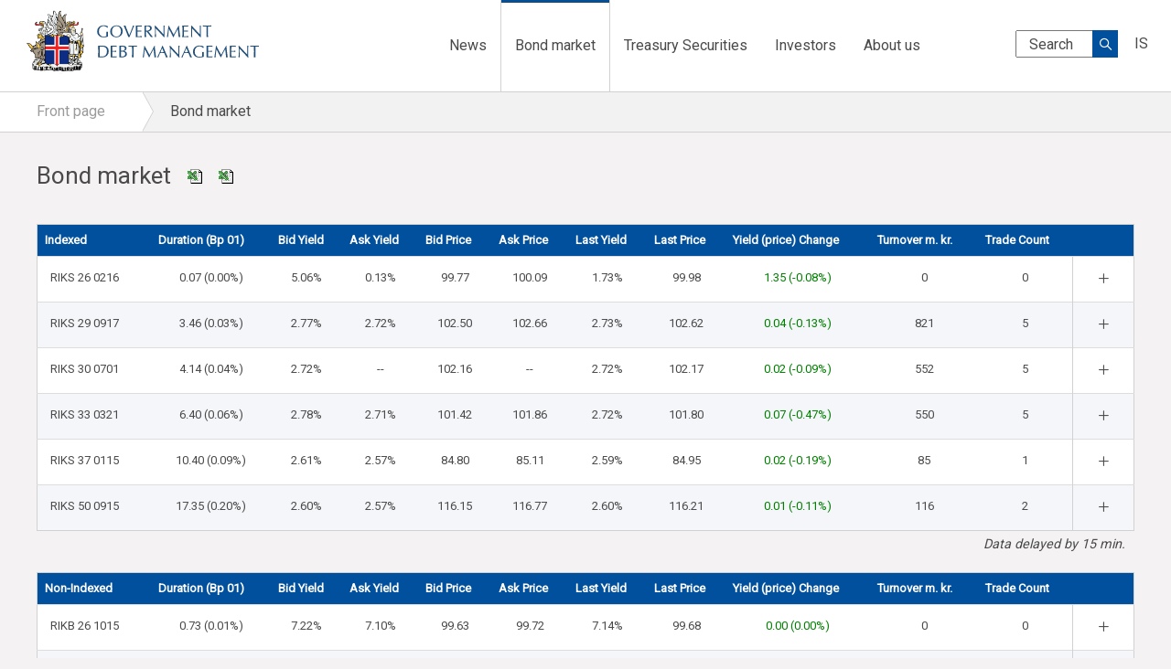

--- FILE ---
content_type: text/html; charset=utf-8
request_url: https://www.lanamal.is/EN/bond-market
body_size: 8936
content:



<!doctype html>
<!--[if lt IE 7]> <html class="no-js lt-ie9 lt-ie8 lt-ie7" lang="is"> <![endif]-->
<!--[if IE 7]>    <html class="no-js lt-ie9 lt-ie8" lang="is"> <![endif]-->
<!--[if IE 8]>    <html class="no-js lt-ie9" lang="is"> <![endif]-->
<!--[if gt IE 8]><!-->
<html class="no-js" xml:lang="is" lang="is" xmlns="http://www.w3.org/1999/xhtml" xmlns:fb="http://ogp.me/ns/fb#">
<!--<![endif]-->
<head id="ctl00_ctl00_Head1"><title>
	Bond market - Government Debt Management
</title><meta http-equiv="X-UA-Compatible" content="IE=edge,chrome=1" /><meta name="viewport" content="width=device-width, initial-scale=1, minimum-scale=1" /><meta name="generator" content="WebMaster (www.webmaster.is) by TM Software (www.tmsoftware.is)" /><link href="https://fonts.googleapis.com/css?family=Roboto" rel="stylesheet" /><link rel="icon" href="/favicon.ico" type="image/x-icon" /><link rel="shortcut icon" href="/favicon.ico" type="image/x-icon" />

	<!-- CSS concatenated and minified via ant build script-->
	<script src="https://use.typekit.net/ltr3pms.js"></script>
	<script>try { Typekit.load({ async: true }); } catch (e) { }</script>

	<!-- Styles -->
	<link rel="stylesheet" href="https://d1azc1qln24ryf.cloudfront.net/48934/Lnamlrkisins/style-cf.css?mzjzmr" /><link rel="stylesheet" href="/Content/SASS/Bootstrap.css" /><link href="/bundles/css?v=mrGwler3SqnJYwfarDvkGhjJTOa6iHgLtTAOX78EsFc1" rel="stylesheet"/>

<link href="/bundles/fancyboxcss?v=HswPjy6cBrsE3hjhkLpkH2N7JODGUd1sR_Q3HUGI8oM1" rel="stylesheet"/>
<link rel="stylesheet" href="https://cdnjs.cloudflare.com/ajax/libs/bootstrap-datepicker/1.6.4/css/bootstrap-datepicker.min.css" /><link rel="stylesheet" href="/css/print.css" media="print" /><meta name="description" content="Lánamál ríkisins" /><meta property="og:locale" content="is_IS" /><meta property="og:type" content="website" /><meta property="og:site_name" content="Lánamál ríkisins" /><meta property="fb:admins" content="0000" /><meta name="format-detection" content="telephone=no" />
	


</head>
<body id="one-col-sub" class="  c586 d6">
	

<!-- Google Tag Manager -->
<noscript><iframe src="//www.googletagmanager.com/ns.html?id=GTM-KDSJ6W"
height="0" width="0" style="display:none;visibility:hidden"></iframe></noscript>
<script>(function(w,d,s,l,i){w[l]=w[l]||[];w[l].push({'gtm.start':
new Date().getTime(),event:'gtm.js'});var f=d.getElementsByTagName(s)[0],
j=d.createElement(s),dl=l!='dataLayer'?'&l='+l:'';j.async=true;j.src=
'//www.googletagmanager.com/gtm.js?id='+i+dl;f.parentNode.insertBefore(j,f);
})(window, document, 'script', 'dataLayer', 'GTM-KDSJ6W');</script>
<!-- End Google Tag Manager -->

	<form method="post" action="./bond-market" onsubmit="javascript:return WebForm_OnSubmit();" id="aspnetForm">
<div class="aspNetHidden">
<input type="hidden" name="__EVENTTARGET" id="__EVENTTARGET" value="" />
<input type="hidden" name="__EVENTARGUMENT" id="__EVENTARGUMENT" value="" />
<input type="hidden" name="__VIEWSTATE" id="__VIEWSTATE" value="1zhEn7GrzAzHjWf3jOoNzPQMcAzcZqL/WOMN48FIOYl8ty1yPsYqbHD6rlOQXsessnkjwJ8i86ZFLVAGnslaGnzdN6l1auaUOX4OSLfonR4cGV0qYVonNW2r04jp7XPssKDDlp949lacdOFTz3rjLz8/YSCrjX9AAfpsVzw1zR2mJgJkqzEzj8UJNRoMVqZQ9CcAgm86juuaWuIJ6mdEr9kbfritfOU1C9rzQrHIiYQxeILXsEWnSYZDu8l/yJDQiowCuTjpNRPs0MrnvggbNLVPbLg/3Pz/FiK08pLFZdhC9nN9JCUjdSRb4TRvxh4TlWJ2e+uS/[base64]/L4Ce7kwyP7GHgJhlxbh+5l9Jc5ruetk0T6Lkarow+83i+X7MrW0elDqRuJcdwlVwYXTQXZj2cLt2zCoBPTTAAXYAC/D98gt5VAzZp8GJhe3bNO5ylb2nNKvWpco2RWAelixrdCWJbeKqHupiAORpxh+bwEm1ovmjMkPs5wab37Yj4Zvxn2pmgYnfKtEJzWxF5D2hE4s1LyDK6UdngPb2mvJiFRaVXuuuS63+SLGqPFXRQ+Rg+8JzL6ZhC12bA3e6PJ99qZ71nnR7KyTFUNExPG2EUghCW/z2sKAj0EiWCTLHAXWyQcPvusBeGG9gSbsMjUCkHBEsbE474tw0XRr77+jbzwTUZfx9d4F2EaVym9qkHBtR92gf7YCqMq9MprcaFFx3kp5h3oOHp/47UNPPBkioToqzIUnCs3oo3MI0xV41JQ4UYh5XkfJ5+s6AaWM1bgnhUdHDUkMfDX8S8fielB8Ij8wKHQjwVl633zwvoX/BE+u7Vamf+LmLteKbqA+nxaiX+qyoi5ntQo7/z4fy8ROl3YCVkVDJngdJw+qJ4Uy+tYRamwrF1icw2yDJbwH95kL+z8vyGJ7M+tCEJPkKiQULaebZaFbh09+ATTlyLDZd3cVNsI3IIkP5eTtWGtRU93jdTfhNTYpVhqbufyJC+YzeRHsbRj2NkSiU0R6AbyaNLK1EFWIr2vOE/1/VnCtebARWr4b5f5UaODPYmmUeWVXeLLwUT/hU1K73heDwjC2EoXz2KL26Oy/EViov5vPYAq4gZQ2tx18BVfzAiBVO0gqZ7fgMszI+A5zaWhoMhXiOc=" />
</div>

<script type="text/javascript">
//<![CDATA[
var theForm = document.forms['aspnetForm'];
if (!theForm) {
    theForm = document.aspnetForm;
}
function __doPostBack(eventTarget, eventArgument) {
    if (!theForm.onsubmit || (theForm.onsubmit() != false)) {
        theForm.__EVENTTARGET.value = eventTarget;
        theForm.__EVENTARGUMENT.value = eventArgument;
        theForm.submit();
    }
}
//]]>
</script>



<script src="https://ajax.aspnetcdn.com/ajax/jQuery/jquery-1.11.1.min.js" type="text/javascript"></script>
<script type="text/javascript">
//<![CDATA[
(window.jQuery)||document.write('<script type="text/javascript" src="/js/jquery-1.11.1.min.js"><\/script>');//]]>
</script>

<script src="https://ajax.aspnetcdn.com/ajax/4.5/6/MsAjaxBundle.js" type="text/javascript"></script>
<script type="text/javascript">
//<![CDATA[
(window.Sys)||document.write('<script type="text/javascript" src="/bundles/MsAjaxJs?v=D6VN0fHlwFSIWjbVzi6mZyE9Ls-4LNrSSYVGRU46XF81"><\/script>');//]]>
</script>

<script src="https://ajax.aspnetcdn.com/ajax/4.5/6/WebFormsBundle.js" type="text/javascript"></script>
<script type="text/javascript">
//<![CDATA[
(window.WebForm_PostBackOptions)||document.write('<script type="text/javascript" src="/bundles/WebFormsJs?v=N8tymL9KraMLGAMFuPycfH3pXe6uUlRXdhtYv8A_jUU1"><\/script>');function WebForm_OnSubmit() {
if (typeof(ValidatorOnSubmit) == "function" && ValidatorOnSubmit() == false) return false;
return true;
}
//]]>
</script>

<div class="aspNetHidden">

	<input type="hidden" name="__VIEWSTATEGENERATOR" id="__VIEWSTATEGENERATOR" value="A0DDA87A" />
</div>
		<script type="text/javascript">
//<![CDATA[
Sys.WebForms.PageRequestManager._initialize('ctl00$ctl00$ScriptManager1', 'aspnetForm', ['tctl00$ctl00$Footer$MailingList$upMailingList',''], [], [], 90, 'ctl00$ctl00');
//]]>
</script>

		<!-- Rest of JavaScript -->
		<script src="/bundles/js?v=tfQN1B0BB_BD4fT7KJ-fCEQpR8_T62PNlMLOFlcc1AE1"></script>

		<script src="/bundles/fancybox?v=6-IH3n-oTP0gpWS_hTMNoZ8rzaHcBW7U3j1VSEK96B81"></script>

		<script src="/bundles/react?v=1Ie_0eSw344qgA0ses9LW96_QJKDP2mm1ILlWVzPoHY1"></script>


		<script src="/Scripts/bootstrap.js"></script>
		<script src="https://cdnjs.cloudflare.com/ajax/libs/bootstrap-datepicker/1.6.4/js/bootstrap-datepicker.min.js"></script>
		<script src="https://cdnjs.cloudflare.com/ajax/libs/bootstrap-datepicker/1.6.4/locales/bootstrap-datepicker.is.min.js"></script>

		<input type="hidden" name="ctl00$ctl00$hifDomainID" id="hifDomainID" value="6" />
		<header>
			


<nav class="navbar navbar-default navbar-fixed-top">
	<div class="container">
		<div class="quicknav">
			
<div class="qnav">
<h2>tenglar í haus</h2>
        
        <ul>
          
        <li class="first" ><a href="/" class="" target="_self" title=""><span>IS</span></a></li>
      
        </ul>
      
</div>

		</div>
		<div class="navbar-header">
			<div id="trigger" class="navbar-toggle collapsed">
				<span class="sr-only">Toggle navigation</span>
				<span class="icon-bar top-bar"></span>
				<span class="icon-bar middle-bar"></span>
				<span class="icon-bar bottom-bar"></span>
			</div>
				<a id="ctl00_ctl00_Header1_hlSiteLogo" class="navbar-brand EN" href="/EN"><img src="/content/img/goverment_logo-01.svg" id="ctl00_ctl00_Header1_sitelogo" alt="Lánamál.is" title="Lánamál.is" class="sitelogo" /><img src="/content/img/sitelogo_min.png" alt="Lánamál.is" title="Lánamál.is" id="sitelogomini" />
	</a>
		</div>
	<div class="navbar-form navbar-right">
		<div id="qsearch" onkeypress="javascript:return WebForm_FireDefaultButton(event, &#39;btnLeftSearch&#39;)">
	
	<h2 class="no-disp">Search</h2>
	<div class="SearchLogo">
		<input type="submit" name="ctl00$ctl00$Header1$SearchFromHead$btnLeftSearch" value="" id="btnLeftSearch" title="Search" />
	</div>
	<label class="button" id="lblSearchButton"></label>
	<input name="ctl00$ctl00$Header1$SearchFromHead$searchText" type="text" value="Search" id="searchText" class="input-field watermark" placeholder="Search" />

</div>

	</div>

		



<div class="collapse navbar-collapse" id="navbar">
	
			<ul class="nav navbar-nav navbar-right">
				
			<li class=' n47  first'>
				<a href='/EN/news'>News</a>
			</li>
		
			<li class='active n586 current'>
				<a href='/EN/bond-market'>Bond market</a>
			</li>
		
			<li class=' n45 '>
				<a href='/EN/treasury-securities'>Treasury Securities</a>
			</li>
		
			<li class=' n46 '>
				<a href='/EN/investors'>Investors</a>
			</li>
		
			<li class=' n48  last'>
				<a href='/EN/about-us'>About us</a>
			</li>
		
			</ul>
		
	
</div>



	</div>
</nav>

		</header>

		<section class="wrapper">
			<div class="container">

				<!--hérna byrjar multilevel menu-->
				<!-- Push Wrapper -->
				<div class="mp-pusher" id="mp-pusher">
					<!-- mp-menu -->
					<div class="hidden-md hidden-lg">
						


<nav id="mp-menu" class="mp-menu">
	<div id="mobsearch" onkeypress="javascript:return WebForm_FireDefaultButton(event, &#39;btnSearch&#39;)">
	
	<h2 class="no-disp">Search</h2>
	<div class="SearchLogo">
		<input type="submit" name="ctl00$ctl00$MultiLevelMenu$SearchFromMobile$btnSearch" value="" id="btnSearch" title="Search" />
	</div>
	<label class="button" id="lblSearchButton"></label>
	<input name="ctl00$ctl00$MultiLevelMenu$SearchFromMobile$searchText" type="text" id="searchText" class="input-field watermark" placeholder="Leita" />

</div>

	<div class="mp-level"><ul><h2> <a href="/"> Lánamál ríkisins </a> </h2><li class="icon mm-plus"><a href="/EN/news" target="">News</a><div class="mp-level"><ul> <a class="mp-back" href="#">Til baka</a> <h2>  <a href="/EN/news"> News</a></h2><li class="icon mm-plus"><a href="/EN/news/auction-results" target="">Auction results</a><div class="mp-level"><ul> <a class="mp-back" href="#">Til baka</a> <h2>  <a href="/EN/news/auction-results"> Auction results</a></h2><li class=""><a href="/EN/news/auction-results/treasury-bills" target="">Treasury Bills</a></li><li class=""><a href="/EN/news/auction-results/nominal-treasury-bonds" target="">Nominal Treasury Bonds</a></li><li class=""><a href="/EN/news/auction-results/inflation-linked-treasury-bonds" target="">Inflation-linked Treasury Bonds</a></li></ul></div></li><li class=""><a href="/EN/news/market-information" target="">Market Information</a></li><li class=""><a href="/EN/news/annual-prospects" target="">Annual prospects</a></li><li class=""><a href="/EN/news/press-announcements" target="">Press Announcements</a></li><li class="icon mm-plus"><a href="/EN/news/gdm-calendar" target="">GDM Calendar</a><div class="mp-level"><ul> <a class="mp-back" href="#">Til baka</a> <h2>  <a href="/EN/news/gdm-calendar"> GDM Calendar</a></h2><li class=""><a href="/EN/news/gdm-calendar/auction-calendar" target="">Auction Calendar</a></li><li class=""><a href="/EN/news/gdm-calendar/bank-holidays" target="">Bank holidays</a></li></ul></div></li><li class=""><a href="/EN/news/gdm-strategy" target="">GDM Strategy</a></li></ul></div></li><li class="icon mm-plus"><a href="/EN/bond-market" target="">Bond market</a><div class="mp-level"><ul> <a class="mp-back" href="#">Til baka</a> <h2>  <a href="/EN/bond-market"> Bond market</a></h2><li class=""><a href="/EN/bond-market/statistics-data" target="">Statistics data</a></li></ul></div></li><li class="icon mm-plus"><a href="/EN/treasury-securities" target="">Treasury Securities</a><div class="mp-level"><ul> <a class="mp-back" href="#">Til baka</a> <h2>  <a href="/EN/treasury-securities"> Treasury Securities</a></h2><li class=""><a href="/EN/treasury-securities/treasury-bills" target="">Treasury Bills</a></li><li class="icon mm-plus"><a href="/EN/treasury-securities/treasury-bonds" target="">Treasury Bonds</a><div class="mp-level"><ul> <a class="mp-back" href="#">Til baka</a> <h2>  <a href="/EN/treasury-securities/treasury-bonds"> Treasury Bonds</a></h2><li class=""><a href="/EN/treasury-securities/treasury-bonds/inflation-linked-treasury-bonds" target="">Inflation-linked Treasury Bonds</a></li><li class=""><a href="/EN/treasury-securities/treasury-bonds/nominal-treasury-bonds" target="">Nominal Treasury Bonds</a></li></ul></div></li><li class=""><a href="/EN/treasury-securities/description-of-treasury-bonds" target="">Description of Treasury Bonds</a></li></ul></div></li><li class="icon mm-plus"><a href="/EN/investors" target="">Investors</a><div class="mp-level"><ul> <a class="mp-back" href="#">Til baka</a> <h2>  <a href="/EN/investors"> Investors</a></h2><li class="icon mm-plus"><a href="/EN/investors/primary-dealers-for-government-securities" target="">Primary Dealers for Government Securities</a><div class="mp-level"><ul> <a class="mp-back" href="#">Til baka</a> <h2>  <a href="/EN/investors/primary-dealers-for-government-securities"> Primary Dealers for Government Securities</a></h2><li class=""><a href="/EN/investors/primary-dealers-for-government-securities/repo-facility" target="">Repo Facility</a></li><li class=""><a href="/EN/investors/primary-dealers-for-government-securities/rights--obligations" target="">Rights & Obligations</a></li><li class=""><a href="/EN/investors/primary-dealers-for-government-securities/money-market-loans" target="">Money Market Loans</a></li></ul></div></li><li class="icon mm-plus"><a href="/EN/investors/foreign-borrowing" target="">Foreign Borrowing</a><div class="mp-level"><ul> <a class="mp-back" href="#">Til baka</a> <h2>  <a href="/EN/investors/foreign-borrowing"> Foreign Borrowing</a></h2><li class=""><a href="/EN/investors/foreign-borrowing/description-of-treasury-bonds-in-foreign-currencies" target="">Description of Treasury Bonds in foreign currencies</a></li><li class=""><a href="/EN/investors/foreign-borrowing/investor-presentation%3b" target="">Investor Presentation</a></li></ul></div></li><li class=""><a href="/EN/investors/investor-relations" target="">Investor Relations</a></li><li class=""><a href="/EN/investors/secondary-market" target="">Secondary Market</a></li><li class=""><a href="/EN/investors/credit-rating" target="">Credit Rating</a></li><li class="icon mm-plus"><a href="/EN/investors/statistics" target="">Statistics</a><div class="mp-level"><ul> <a class="mp-back" href="#">Til baka</a> <h2>  <a href="/EN/investors/statistics"> Statistics</a></h2><li class=""><a href="/EN/investors/statistics/securities-lending-facility" target="">Repo Facility</a></li><li class=""><a href="/EN/investors/statistics/auctions-of-treasury-bonds" target="">Auctions of Treasury bonds</a></li><li class=""><a href="/en/bond-market/statistics-data/changes-in-central-government-debt/" target="">Other Statistics</a></li></ul></div></li></ul></div></li><li class="icon mm-plus"><a href="/EN/about-us" target="">About us</a><div class="mp-level"><ul> <a class="mp-back" href="#">Til baka</a> <h2>  <a href="/EN/about-us"> About us</a></h2><li class=""><a href="/EN/about-us/aim-and-function" target="">Aim and function</a></li><li class="icon mm-plus"><a href="/EN/about-us/state-guarantee-fund" target="">State Guarantee Fund</a><div class="mp-level"><ul> <a class="mp-back" href="#">Til baka</a> <h2>  <a href="/EN/about-us/state-guarantee-fund"> State Guarantee Fund</a></h2><li class=""><a href="/EN/about-us/state-guarantee-fund/legislation" target="">Legislation</a></li></ul></div></li><li class="icon mm-plus"><a href="/EN/about-us/about-lanamal" target="">About lanamal.is</a><div class="mp-level"><ul> <a class="mp-back" href="#">Til baka</a> <h2>  <a href="/EN/about-us/about-lanamal"> About lanamal.is</a></h2><li class=""><a href="sitemap.aspx?catID=205" target="">Sitemap</a></li><li class=""><a href="/EN/about-us/about-lanamal/legal-disclaimer" target="">Legal Disclaimer</a></li><li class=""><a href="query.aspx?catID=207" target="">Send us your Queries</a></li></ul></div></li><li class="icon mm-plus"><a href="/EN/about-us/links" target="">Links</a><div class="mp-level"><ul> <a class="mp-back" href="#">Til baka</a> <h2>  <a href="/EN/about-us/links"> Links</a></h2><li class=""><a href="/EN/about-us/links/foreign-national-debt-agencies" target="">Foreign National Debt Agencies</a></li><li class=""><a href="/EN/about-us/links/domestic-financial-institutions" target="">Domestic Financial Institutions</a></li></ul></div></li></ul></div></li></ul></div>
</nav>

					</div>
					<!-- /mp-menu -->
					<div class="scroller">
						<!-- this is for emulating position fixed of the nav -->
						<div class="scroller-inner">
							<!-- Top Navigation -->


							<!--left right and main-->
							<div class="row">
								
	<div class="col-sm-12">
				
    


<script type="text/javascript">

	// Dæmi sem virkar í IE, en ekki edge ->
	// sjá dæmi https://stackoverflow.com/questions/42419574/download-excel-file-in-xlsx-format-using-javascript-exporting-html-tables-into
	//

	$(document).ready(function () {

		$("#imbNonIndexed").click(function (e) {
			e.preventDefault();

			var data_type = 'data:text/csv;charset=utf-8,%EF%BB%BF';//'data:application/vnd.ms-excel; charset=utf-8';
			var table_div = document.getElementById('NonIndexedContent');
			var table_html = table_div.outerHTML.replace(/ /g, '%20');

			var a = document.createElement('a');
			a.href = data_type + ', ' + table_html;
			a.download = 'BondMarket_NonIndexed' + Math.floor((Math.random() * 9999999) + 1000000) + '.xls';
			a.click();
		});


		$("#imbIndexed").click(function (e) {
			e.preventDefault();

			//getting data from our table
			var data_type = 'data:text/csv;charset=utf-8,%EF%BB%BF';
			var table_div = document.getElementById('IndexedContent');
			var table_html = table_div.outerHTML.replace(/ /g, '%20');

			var a = document.createElement('a');
			a.href = data_type + ', ' + table_html;
			a.download = 'BondMarket_Indexed' + Math.floor((Math.random() * 9999999) + 1000000) + '.xls';
			a.click();
		});

		$("#imbCentralb").click(function (e) {
			e.preventDefault();

			//getting data from our table
			var data_type = 'data:text/csv;charset=utf-8,%EF%BB%BF';
			var table_div = document.getElementById('centralbank-content');
			var table_html = table_div.outerHTML.replace(/ /g, '%20');

			var a = document.createElement('a');
			a.href = data_type + ', ' + table_html;
			a.download = 'Central_bank' + Math.floor((Math.random() * 9999999) + 1000000) + '.xls';
			a.click();
		});

		$("#imbSwapm").click(function (e) {
			e.preventDefault();

			//getting data from our table
			var data_type = 'data:text/csv;charset=utf-8,%EF%BB%BF';
			var table_div = document.getElementById('swapmarket-content');
			var table_html = table_div.outerHTML.replace(/ /g, '%20');

			var a = document.createElement('a');
			a.href = data_type + ', ' + table_html;
			a.download = 'Swap_market' + Math.floor((Math.random() * 9999999) + 1000000) + '.xls';
			a.click();
		});

	});
</script>




<div class="page-header">
			<h1>Bond market&nbsp;&nbsp;
				<input type="image" name="ctl00$ctl00$cphMain$cphMain$ctl01$imbIndexed" id="imbIndexed" title="Indexed" src="/img/icons/xls.gif" />&nbsp;&nbsp; <input type="image" name="ctl00$ctl00$cphMain$cphMain$ctl01$imbNonIndexed" id="imbNonIndexed" title="NonIndexed" src="/img/icons/xls.gif" />
			</h1>
</div>
<script src="//code.highcharts.com/highcharts.js"></script>
<script src="//code.highcharts.com/modules/exporting.js"></script>
<script src="//code.highcharts.com/modules/export-data.js"></script>
<!-- zipcelx is a non-Highcharts dependency for exporting to XLS and XLSX. It
is licenced under the MIT license, see
https://github.com/egeriis/zipcelx/blob/master/LICENSE -->
<script src="https://cdn.jsdelivr.net/gh/egeriis/zipcelx/lib/standalone.js"></script>

<div id="IndexedContent"></div>
<div class="data-delayed">Data delayed by 15 min.</div>

<script>
	ReactDOM.render(
		React.createElement(MarketOverviewBox, {
		    headers: {
		        hNonIndexed: "Indexed",
		        hDuration: "Duration (Bp 01)",
		        hBidYield: "Bid Yield",
		        hAskYield: "Ask Yield",
		        hBidPrice: "Bid Price",
		        hAskPrice: "Ask Price",
		        hLastYield: "Last Yield",
		        hLastTrade: "Last Price",
		        hYieldChange: "Yield (price) Change",
		        hValueTraded: "Turnover m. kr.",
		        hTradeCount: "Trade Count",
		        hSymbol: "Symbol",
		        hYield: "Yield",
		        hPrice: "Price",
                hTradesToday: "Turnover",
		        hBid: "Bid",
		        hAsk: "Ask",
		        hClosingYield: "Closing",
		        hLast: "Last",
		        hClosing: "Closing",
		        hCount: "Count",
		        hVolume: "Volume",
		        hCharting: "Charting",
		        hAttributes: "Attributes",
                hAttribute: "Attribute",
		        hValue: "Value",
		        hData: "Data",
		        hYieldValue: "Yield",
		        hPriceValue: "Price",
		        hDrawChart: "Draw"
		    },
			lang: "en",
			nonIndexed: false,
            orderbookId: ""
		}),
		document.getElementById('IndexedContent')
	);


	function getLang() {

		return "en";
	}

</script>


<div id="NonIndexedContent"></div>
<div class="data-delayed">Data delayed by 15 min.</div>

<script>
	ReactDOM.render(
		React.createElement(MarketOverviewBox, {
		    headers: {
		        hNonIndexed: "Non-Indexed",
		        hDuration: "Duration (Bp 01)",
		        hBidYield: "Bid Yield",
		        hAskYield: "Ask Yield",
		        hBidPrice: "Bid Price",
		        hAskPrice: "Ask Price",
		        hLastYield: "Last Yield",
		        hLastTrade: "Last Price",
		        hYieldChange: "Yield (price) Change",
		        hValueTraded: "Turnover m. kr.",
		        hTradeCount: "Trade Count",
		        hSymbol: "Symbol",
		        hYield: "Yield",
		        hPrice: "Price",
                hTradesToday: "Turnover",
                hBid: "Bid",
		        hAsk: "Ask",
		        hClosingYield: "Closing",
		        hLast: "Last",
		        hClosing: "Closing",
		        hCount: "Count",
		        hVolume: "Volume",
		        hCharting: "Charting",
		        hAttributes: "Attributes",
                hAttribute: "Attribute",
                hValue: "Value",
		        hData: "Data",
                hYieldValue: "Yield",
		        hPriceValue: "Price",
                hDrawChart: "Draw"
		    },
				lang: "en",
			nonIndexed: true,
            orderbookId: ""
		}),
		document.getElementById('NonIndexedContent')

	);
</script>

    <div class="dataTable no-disp">
    <p style="padding: 0; margin: 0;"><span id="ctl00_ctl00_cphMain_cphMain_ctl01_lblInfo">* Today's value traded is in Millions ISK</span></p>
    </div>



    <div class="dataWrapper">
        <div class="MainBox100Header">
            <h2><span id="ctl00_ctl00_cphMain_cphMain_ctl01_lblMoneySwap">Money and Swap Market</span></h2>
            <button class="plus"></button>
        </div>
        <div class="dataTable">
            <input type="image" name="ctl00$ctl00$cphMain$cphMain$ctl01$imbSwapm" id="imbSwapm" title="Money market and Swap Market" src="/img/icons/xls.gif" />
					<div id="swapmarket-content">


						<div class="table-responsive">
							<div>
	<table class="table table-striped" cellspacing="1" cellpadding="3" id="ctl00_ctl00_cphMain_cphMain_ctl01_gvMoneyMarket" style="width:100%;">
		<tr class="RowHeader">
			<th colspan="9">Reykjavik Interbank Rates (REIBOR)</th><th colspan="6">Swaps</th>
		</tr><tr class="RowHeader">
			<th align="left" scope="col" style="white-space:nowrap;">Type</th><th align="right" scope="col">O/N</th><th align="right" scope="col">1W</th><th align="right" scope="col">1M</th><th align="right" scope="col">2M</th><th align="right" scope="col">3M</th><th align="right" scope="col">6M</th><th align="right" scope="col">9M</th><th align="right" scope="col">12M</th><th align="right" scope="col">12M</th><th align="right" scope="col">18M</th><th align="right" scope="col">2Y</th><th align="right" scope="col">3Y</th><th align="right" scope="col">4Y</th><th align="right" scope="col">5Y</th>
		</tr><tr class="RowOdd" style="white-space:nowrap;">
			<td>REIBID (1/20/2026)</td><td align="right">6.89</td><td align="right">6.96</td><td align="right">7.05</td><td align="right">7.06</td><td align="right">7.06</td><td align="right">7.06</td><td align="right">--</td><td align="right">--</td><td align="right">--</td><td align="right">--</td><td align="right">--</td><td align="right">--</td><td align="right">--</td><td align="right">--</td>
		</tr><tr class="RowEven" style="white-space:nowrap;">
			<td>REIBOR (1/20/2026)</td><td align="right">7.16</td><td align="right">7.26</td><td align="right">7.45</td><td align="right">7.56</td><td align="right">7.56</td><td align="right">7.56</td><td align="right">--</td><td align="right">--</td><td align="right">--</td><td align="right">--</td><td align="right">--</td><td align="right">--</td><td align="right">--</td><td align="right">--</td>
		</tr>
	</table>
</div>
						</div>
					</div>
    </div>
    </div>

    <div class="dataWrapper">
        <div class="MainBox100Header">
            <h2><span id="ctl00_ctl00_cphMain_cphMain_ctl01_lblCentralBank">Money Market - Central Bank</span></h2>
            <button class="plus"></button>
        </div>
        <div class="dataTable">
					<input type="image" name="ctl00$ctl00$cphMain$cphMain$ctl01$imbCentralb" id="imbCentralb" title="Money market - Central Bank" src="/img/icons/xls.gif" />

					<div id="centralbank-content">
						<div class="table-responsive">
							<div>
	<table class="table table-striped" cellspacing="1" cellpadding="3" id="ctl00_ctl00_cphMain_cphMain_ctl01_gvMoneyMarketCentralBank">
		<tr class="RowHeader">
			<th align="left" scope="col" style="white-space:nowrap;">Central Bank rates</th><th align="right" scope="col">Current value</th>
		</tr><tr class="RowOdd" style="white-space:nowrap;">
			<td>Overnight</td><td align="right">9.00</td>
		</tr><tr class="RowEven" style="white-space:nowrap;">
			<td>Loans against collateral</td><td align="right">8.00</td>
		</tr><tr class="RowOdd" style="white-space:nowrap;">
			<td>Current account</td><td align="right">7.00</td>
		</tr><tr class="RowEven" style="white-space:nowrap;">
			<td>7 day term deposits</td><td align="right">7.25</td>
		</tr>
	</table>
</div>
						</div>
					</div>
        </div>
    </div>

    		

	</div>

								
	

								
	

							</div>


						</div>
						<!-- /scroller-inner -->
					</div>
					<!-- /scroller -->
				</div>
				<!-- /pusher -->
				<!--hérna endar multilevel menu-->

				
	
<div class="page-elements">
  <div id="breadcrumbs">    
	  <div class="container">
          
      <h2 class="no-disp">Brauðmolaslóð:</h2> 
      <ol class="btn-group btn-breadcrumb">           
		    <li class="home"><a href="/EN" title="Home">  Front page </a><span class="bc-separator fa fa-angle-right"></span></li>		                         
        <li>Bond market</li>
        
        
        
      </ol>      
    </div>
  </div>
</div>

			</div>
		</section>
		
		
		<hr class="no-disp" />
		


<footer class="footer">
	<div class="container">
		
<div class="banner ">
  <div class='banner-text-item'><h2>Central Bank of Iceland</h2>
<ul>
<li>Kalkofnsvegi 1</li>
<li>150 Reykjavík</li>
<li class="LogoSimi">569 9600</li>
<li class="LogoMail"><a href="/cdn-cgi/l/email-protection#93fff2fdf2fef2ffd3fff2fdf2fef2ffbdfae0"><span class="__cf_email__" data-cfemail="bfd3ded1ded2ded3ffd3ded1ded2ded391d6cc">[email&#160;protected]</span></a></li>
</ul></div>
</div>
 
<div class="banner ">
  <div class='banner-text-item'><h2>Interesting</h2>
<ul>
<li><a href="https://www.lanamal.is/EN/about-us/about-lanamal/sitemap" title="Sitemap">Sitemap</a> / <a href="https://www.lanamal.is/EN/about-us/about-lanamal/send-us-your-queries" title="Queries">Queries</a></li>
<li><a href="https://www.lanamal.is/EN/news/annual-prospects" title="Annual prospect">Annual prospects</a></li>
<li><a href="http://lanamal.is/EN/news/gdm-calendar" title="GDM Calendar">GDM Calendar</a></li>
<li><a href="/en/bond-market/statistics-data/changes-in-central-government-debt/" title="Changes in central government debt">Other statistics</a></li>
<li><a href="/Rss.ashx?catid=47">RSS</a></li>
</ul></div>
</div>
 			
		


<div class="mailinglist">
	<div id="ctl00_ctl00_Footer_MailingList_upMailingList">
	
			<div id="pnlMailinglist" onkeypress="javascript:return WebForm_FireDefaultButton(event, &#39;BtnNewsletter&#39;)">
		
				<h2>
					<span id="ctl00_ctl00_Footer_MailingList_lblTitle">Mailing list</span>
				</h2>
				<div class="row">
					<div class="col-lg-6">
						<div class="checkbox">
							<label id="ctl00_ctl00_Footer_MailingList_lblMarkadsuppl">
								<input id="ctl00_ctl00_Footer_MailingList_chkMarkadsupplysingar" type="checkbox" name="ctl00$ctl00$Footer$MailingList$chkMarkadsupplysingar" checked="checked" />
								Market information
							</label>
						</div>
					</div>
					<div class="col-lg-6">
						<div class="checkbox">
							<label id="ctl00_ctl00_Footer_MailingList_lblFrettir">
								<input id="ctl00_ctl00_Footer_MailingList_chkFrettir" type="checkbox" name="ctl00$ctl00$Footer$MailingList$chkFrettir" checked="checked" />
								News and auction
							</label>
						</div>
					</div>
				</div>
				<div class="row">
					<div class="col-md-12">
						<input name="ctl00$ctl00$Footer$MailingList$txtName" type="text" id="ctl00_ctl00_Footer_MailingList_txtName" placeholder="Name" class="form-control" />
					</div>
				</div>

				<div class="form-inline">
					<div class="form-group">
						<input name="ctl00$ctl00$Footer$MailingList$txtMail" type="text" id="ctl00_ctl00_Footer_MailingList_txtMail" placeholder="Email" class="form-control" />
						<span data-val-controltovalidate="ctl00_ctl00_Footer_MailingList_txtMail" data-val-errormessage="Illiegal email" data-val-display="Dynamic" data-val-validationGroup="mailinglist" id="ctl00_ctl00_Footer_MailingList_revMail" class="control-label" data-val="true" data-val-evaluationfunction="RegularExpressionValidatorEvaluateIsValid" data-val-validationexpression="\w+([-+.]\w+)*@\w+([-.]\w+)*\.\w+([-.]\w+)*" style="display:none;">Illiegal email</span>
						<span data-val-controltovalidate="ctl00_ctl00_Footer_MailingList_txtMail" data-val-errormessage="Email missing" data-val-display="Dynamic" data-val-validationGroup="mailinglist" id="ctl00_ctl00_Footer_MailingList_rfvMail" class="control-label" data-val="true" data-val-evaluationfunction="RequiredFieldValidatorEvaluateIsValid" data-val-initialvalue="" style="display:none;">Email missing</span>
					</div>
					<input type="submit" name="ctl00$ctl00$Footer$MailingList$BtnNewsletter" value="Send" onclick="javascript:WebForm_DoPostBackWithOptions(new WebForm_PostBackOptions(&quot;ctl00$ctl00$Footer$MailingList$BtnNewsletter&quot;, &quot;&quot;, true, &quot;mailinglist&quot;, &quot;&quot;, false, false))" id="BtnNewsletter" class="btn" />
				</div>
				<div class="error">
					<span id="ctl00_ctl00_Footer_MailingList_lbMessageChk"></span>
				</div>
			
	</div>
			
		
</div>
</div>


	</div>
</footer>

		<hr class="no-disp" />
		
	
  

		<script data-cfasync="false" src="/cdn-cgi/scripts/5c5dd728/cloudflare-static/email-decode.min.js"></script><script>
			$(document).ready(function () {
				var bLazy = new Blazy({
					offset: 100 // Loads images 100px before they're visible
				});
			});
		</script>
		<script>
			new mlPushMenu(document.getElementById('mp-menu'), document.getElementById('trigger'), {
				type: 'cover',
				levelSpacing: '0'
			});
		</script>

		<script type="text/javascript">
			/*<![CDATA[*/
			(function () {
				var sz = document.createElement('script'); sz.type = 'text/javascript'; sz.async = true;
				sz.src = '//siteimproveanalytics.com/js/siteanalyze_6035281.js';
				var s = document.getElementsByTagName('script')[0]; s.parentNode.insertBefore(sz, s);
			})();
/*]]>*/
		</script>

	</form>
<script defer src="https://static.cloudflareinsights.com/beacon.min.js/vcd15cbe7772f49c399c6a5babf22c1241717689176015" integrity="sha512-ZpsOmlRQV6y907TI0dKBHq9Md29nnaEIPlkf84rnaERnq6zvWvPUqr2ft8M1aS28oN72PdrCzSjY4U6VaAw1EQ==" data-cf-beacon='{"version":"2024.11.0","token":"9f6b580bc5944733a71e2d1f96ececbe","r":1,"server_timing":{"name":{"cfCacheStatus":true,"cfEdge":true,"cfExtPri":true,"cfL4":true,"cfOrigin":true,"cfSpeedBrain":true},"location_startswith":null}}' crossorigin="anonymous"></script>
</body>
</html>



--- FILE ---
content_type: text/css; charset=utf-8
request_url: https://www.lanamal.is/bundles/css?v=mrGwler3SqnJYwfarDvkGhjJTOa6iHgLtTAOX78EsFc1
body_size: 8311
content:
@-webkit-keyframes scaleIn{from{-webkit-transform:scale(.5);-moz-transform:scale(.5);-ms-transform:scale(.5);-o-transform:scale(.5);transform:scale(.5);opacity:0}to{-webkit-transform:scale(1);-moz-transform:scale(1);-ms-transform:scale(1);-o-transform:scale(1);transform:scale(1);opacity:1}}@-moz-keyframes scaleIn{from{-webkit-transform:scale(.5);-moz-transform:scale(.5);-ms-transform:scale(.5);-o-transform:scale(.5);transform:scale(.5);opacity:0}to{-webkit-transform:scale(1);-moz-transform:scale(1);-ms-transform:scale(1);-o-transform:scale(1);transform:scale(1);opacity:1}}@keyframes scaleIn{from{-webkit-transform:scale(.5);-moz-transform:scale(.5);-ms-transform:scale(.5);-o-transform:scale(.5);transform:scale(.5);opacity:0}to{-webkit-transform:scale(1);-moz-transform:scale(1);-ms-transform:scale(1);-o-transform:scale(1);transform:scale(1);opacity:1}}html{height:100%;position:relative}@media screen and (min-width:992px){html{height:auto!important;position:relative;min-height:100%}}body{font-family:'Roboto',sans-serif;color:#4a4a4a;background:#f4f2f3}@media screen and (min-width:992px){body{margin-bottom:290px}}.wrapper{font-size:16px}h1{font-size:26px}h2{font-size:22px}h3{font-size:16px;font-weight:500}a{color:#4a4a4a}.row .page-not-found{display:inline-block;padding-left:30px}.row .page-not-found a{text-decoration:underline}#two-col-sub .wrapper,#one-col-sub .wrapper{margin-bottom:1.618em;margin-top:1.618em}@media screen and (min-width:992px){#two-col-sub .wrapper,#one-col-sub .wrapper{margin-top:4.854em}}#three-col-home .wrapper{margin-top:0;margin-bottom:1.618em}@media screen and (min-width:992px){#three-col-home .wrapper{margin-top:1.618em}}@charset "UTF-8";@-webkit-keyframes scaleIn{from{-webkit-transform:scale(.5);-moz-transform:scale(.5);-ms-transform:scale(.5);-o-transform:scale(.5);transform:scale(.5);opacity:0}to{-webkit-transform:scale(1);-moz-transform:scale(1);-ms-transform:scale(1);-o-transform:scale(1);transform:scale(1);opacity:1}}@-moz-keyframes scaleIn{from{-webkit-transform:scale(.5);-moz-transform:scale(.5);-ms-transform:scale(.5);-o-transform:scale(.5);transform:scale(.5);opacity:0}to{-webkit-transform:scale(1);-moz-transform:scale(1);-ms-transform:scale(1);-o-transform:scale(1);transform:scale(1);opacity:1}}@keyframes scaleIn{from{-webkit-transform:scale(.5);-moz-transform:scale(.5);-ms-transform:scale(.5);-o-transform:scale(.5);transform:scale(.5);opacity:0}to{-webkit-transform:scale(1);-moz-transform:scale(1);-ms-transform:scale(1);-o-transform:scale(1);transform:scale(1);opacity:1}}.no-disp{display:none}.error{color:#f40}.up{color:green}.down{color:red}.b-lazy{-webkit-transition:opacity 500ms ease-in-out;-moz-transition:opacity 500ms ease-in-out;-o-transition:opacity 500ms ease-in-out;transition:opacity 500ms ease-in-out;max-width:100%;opacity:0}.b-lazy.b-loaded{opacity:1}a[href$=".pdf"],a[href^="/GetAsset.ashx?id="]{position:relative;padding-left:25px;color:#4a4a4a;margin:4px 0!important}a[href$=".pdf"]:before,a[href^="/GetAsset.ashx?id="]:before{position:absolute;display:inline-block;content:" ";background-image:url("../img/pdf.svg");background-size:22px 22px;height:22px;width:22px;left:0}a[href$=".pdf"]:empty,a[href^="/GetAsset.ashx?id="]:empty{display:none}@-webkit-keyframes scaleIn{from{-webkit-transform:scale(.5);-moz-transform:scale(.5);-ms-transform:scale(.5);-o-transform:scale(.5);transform:scale(.5);opacity:0}to{-webkit-transform:scale(1);-moz-transform:scale(1);-ms-transform:scale(1);-o-transform:scale(1);transform:scale(1);opacity:1}}@-moz-keyframes scaleIn{from{-webkit-transform:scale(.5);-moz-transform:scale(.5);-ms-transform:scale(.5);-o-transform:scale(.5);transform:scale(.5);opacity:0}to{-webkit-transform:scale(1);-moz-transform:scale(1);-ms-transform:scale(1);-o-transform:scale(1);transform:scale(1);opacity:1}}@keyframes scaleIn{from{-webkit-transform:scale(.5);-moz-transform:scale(.5);-ms-transform:scale(.5);-o-transform:scale(.5);transform:scale(.5);opacity:0}to{-webkit-transform:scale(1);-moz-transform:scale(1);-ms-transform:scale(1);-o-transform:scale(1);transform:scale(1);opacity:1}}header{height:100px;font-size:16px}header nav .container{position:relative}header nav .container .quicknav .qnav{position:absolute;display:block;top:37px;right:0}@media(max-width:1000px){header nav .container .quicknav .qnav{top:40px;right:70px}}header nav .container .quicknav .qnav h2{display:none}header nav .container .quicknav .qnav ul{list-style:none}header nav.navbar-default .navbar-brand.EN .sitelogo{height:75px}header nav.navbar-default .navbar-brand{padding-top:10px;padding-left:0}header nav.navbar-default .navbar-brand #sitelogomini{display:none;margin-left:15px}@media(max-width:1200px){header nav.navbar-default .navbar-brand #sitelogomini{display:block}}header nav.navbar-default .navbar-brand .sitelogo{display:block;height:70px}@media(max-width:1200px){header nav.navbar-default .navbar-brand .sitelogo{display:none}}header nav.navbar-default .navbar-nav{margin-top:60px}@media screen and (min-width:992px){header nav.navbar-default .navbar-nav{margin-top:0}}header nav.navbar-default .navbar-nav>li.current{border:0}@media screen and (min-width:992px){header nav.navbar-default .navbar-nav>li.current{border-right:1px solid #d1d1d1;border-left:1px solid #d1d1d1}}header nav.navbar-default .navbar-nav>li.active>a{background:none;border-left:3px solid #00509d}@media screen and (min-width:992px){header nav.navbar-default .navbar-nav>li.active>a{background:url(/Content/img/navbar-active-bg.png) repeat-x 0 0;border-left:0}}header nav.navbar-default .navbar-nav>li>a{color:#4a4a4a}header nav.navbar-default .navbar-nav>li>a:hover,header nav.navbar-default .navbar-nav>li>a:focus{background:none;color:#4a4a4a}@media screen and (min-width:992px){header nav.navbar-default .navbar-nav>li>a:hover,header nav.navbar-default .navbar-nav>li>a:focus{background:url(/Content/img/navbar-active-bg.png) repeat-x 0 0}}header nav.navbar-default .navbar-nav>.active>a{color:#4a4a4a}header nav.navbar-default .navbar-nav>.active>a,header nav.navbar-default .navbar-nav>.active>a:hover,header nav.navbar-default .navbar-nav>.active>a:focus{background:none}@media screen and (min-width:992px){header nav.navbar-default .navbar-nav>.active>a,header nav.navbar-default .navbar-nav>.active>a:hover,header nav.navbar-default .navbar-nav>.active>a:focus{background:url(/Content/img/navbar-active-bg.png) repeat-x 0 0}}@media(min-width:1000px){header nav.navbar-default .navbar-nav .caret{display:none}}header nav .navbar-form{float:left;display:block;margin-right:1.165091401%;width:16.9603208084%;margin-right:30px;display:block;float:right;margin-top:0;border:0}header nav .navbar-form:last-child{margin-right:0}@media screen and (min-width:992px){header nav .navbar-form{margin-top:33px}}@media(max-width:1000px){header nav .navbar-form{display:none}}header nav .navbar-form #qsearch .input-field{float:left;display:block;margin-right:2.3576515979%;width:48.821174201%;float:right!important;outline:0;height:30px;padding-left:13px;transition:all .3s ease-out}header nav .navbar-form #qsearch .input-field:last-child{margin-right:0}header nav .navbar-form #qsearch .input-field:focus{width:100%;transition:all .3s ease-out}header nav .navbar-form #qsearch .SearchLogo{position:relative;float:right;padding-top:2px}header nav .navbar-form #qsearch .SearchLogo::before{position:absolute;display:block;background-color:#00509d;font-family:"icomoon";content:"";font-size:1.125em;color:#fff;margin-right:-20px;top:0;right:-7px;padding:6px;padding-top:3px;height:30px;width:28px}header nav .navbar-form #qsearch .SearchLogo input[type=submit]{background:none;border:0;margin-right:10px;width:24px;position:absolute;right:-32px;height:30px;padding:0 12px}@-webkit-keyframes scaleIn{from{-webkit-transform:scale(.5);-moz-transform:scale(.5);-ms-transform:scale(.5);-o-transform:scale(.5);transform:scale(.5);opacity:0}to{-webkit-transform:scale(1);-moz-transform:scale(1);-ms-transform:scale(1);-o-transform:scale(1);transform:scale(1);opacity:1}}@-moz-keyframes scaleIn{from{-webkit-transform:scale(.5);-moz-transform:scale(.5);-ms-transform:scale(.5);-o-transform:scale(.5);transform:scale(.5);opacity:0}to{-webkit-transform:scale(1);-moz-transform:scale(1);-ms-transform:scale(1);-o-transform:scale(1);transform:scale(1);opacity:1}}@keyframes scaleIn{from{-webkit-transform:scale(.5);-moz-transform:scale(.5);-ms-transform:scale(.5);-o-transform:scale(.5);transform:scale(.5);opacity:0}to{-webkit-transform:scale(1);-moz-transform:scale(1);-ms-transform:scale(1);-o-transform:scale(1);transform:scale(1);opacity:1}}.second-navigation{float:left;display:block;margin-right:1.4013751414%;width:94.9299312429%;border:1px solid #d1d1d1;background-color:#fff;margin:0 0 0 0}.second-navigation:last-child{margin-right:0}.second-navigation .header{background:#00509d}.second-navigation .header h2{line-height:2em;margin:0;padding:.4045em .809em .4045em 1.618em;color:#fff;font-size:1em;font-weight:400;text-transform:uppercase}.second-navigation .related-cats{float:left;display:block;margin-right:2.3576515979%;width:100%;z-index:0}.second-navigation .related-cats:last-child{margin-right:0}.second-navigation .related-cats ul{margin:0;padding:0;list-style:none}.second-navigation .related-cats ul.level1{font-size:1em}.second-navigation .related-cats ul.level1 li{line-height:1.25em;float:left;display:block;margin-right:2.3576515979%;width:100%;border-bottom:1px solid #d1d1d1}.second-navigation .related-cats ul.level1 li:last-child{margin-right:0}.second-navigation .related-cats ul.level1 li a{color:#4a4a4a;font-weight:400;padding:.809em .809em .809em 1.618em;border-left:4px solid #fff}.second-navigation .related-cats ul.level2{float:left;display:block;margin-right:2.3576515979%;width:100%;border-top:1px solid #d1d1d1;background:#ececee;display:none}.second-navigation .related-cats ul.level2:last-child{margin-right:0}.second-navigation .related-cats ul.level2 li{line-height:1.25em;margin:0}.second-navigation .related-cats ul.level2 li a{padding-left:2.427em;border-left:0!important}.second-navigation .related-cats ul.level3{float:left;display:block;margin-right:2.3576515979%;width:100%;border-top:1px solid #d1d1d1;background:#f6f6f6;display:none}.second-navigation .related-cats ul.level3:last-child{margin-right:0}.second-navigation .related-cats ul.level3 li a{padding-left:3.236em;text-decoration:none}.second-navigation .related-cats ul li{float:left;display:block;margin-right:2.3576515979%;width:100%;margin:0;list-style:none;position:relative}.second-navigation .related-cats ul li:last-child{margin-right:0}.second-navigation .related-cats ul li a{float:left;display:block;margin-right:2.3576515979%;width:100%;padding:0 .809em 0 .809em}.second-navigation .related-cats ul li a:last-child{margin-right:0}.second-navigation .related-cats ul li a.expand{position:absolute;right:8px;width:24px;height:45px;padding:0;margin:0}.second-navigation .related-cats ul li a.expand:before{content:"+";font-size:26px;line-height:1.7;position:absolute;right:8px;color:rgba(0,0,0,.2)}.second-navigation .related-cats ul li a.expanded:before{content:"-";font-size:34px;right:10px;line-height:1.3}.second-navigation .related-cats ul li.current_page ul.level2 li a,.second-navigation .related-cats ul li.current_page_ancestor ul.level2 li a{color:#4a4a4a;background:none}.second-navigation .related-cats ul li.current_page ul.level2 li a:hover,.second-navigation .related-cats ul li.current_page_ancestor ul.level2 li a:hover{border:0;color:#656566;text-decoration:underline}.second-navigation .related-cats ul li.current_page ul.level2 li.current_page a,.second-navigation .related-cats ul li.current_page ul.level2 li.current_page_ancestor a,.second-navigation .related-cats ul li.current_page_ancestor ul.level2 li.current_page a,.second-navigation .related-cats ul li.current_page_ancestor ul.level2 li.current_page_ancestor a{border:0;color:#656566;text-decoration:underline}.second-navigation .related-cats ul li.current_page ul.level2 li.current_page a:hover,.second-navigation .related-cats ul li.current_page ul.level2 li.current_page_ancestor a:hover,.second-navigation .related-cats ul li.current_page_ancestor ul.level2 li.current_page a:hover,.second-navigation .related-cats ul li.current_page_ancestor ul.level2 li.current_page_ancestor a:hover{border:0}.second-navigation .related-cats ul li.current_page ul.level2 li ul.level3 a,.second-navigation .related-cats ul li.current_page_ancestor ul.level2 li ul.level3 a{text-decoration:none}.second-navigation .related-cats ul li.current_page a,.second-navigation .related-cats ul li.current_page_ancestor a{border-left:4px solid #00509d}.second-navigation .related-cats ul li.current_page a.expand,.second-navigation .related-cats ul li.current_page_ancestor a.expand{border:0}.second-navigation .related-cats ul li.last{border-bottom:0}@-webkit-keyframes scaleIn{from{-webkit-transform:scale(.5);-moz-transform:scale(.5);-ms-transform:scale(.5);-o-transform:scale(.5);transform:scale(.5);opacity:0}to{-webkit-transform:scale(1);-moz-transform:scale(1);-ms-transform:scale(1);-o-transform:scale(1);transform:scale(1);opacity:1}}@-moz-keyframes scaleIn{from{-webkit-transform:scale(.5);-moz-transform:scale(.5);-ms-transform:scale(.5);-o-transform:scale(.5);transform:scale(.5);opacity:0}to{-webkit-transform:scale(1);-moz-transform:scale(1);-ms-transform:scale(1);-o-transform:scale(1);transform:scale(1);opacity:1}}@keyframes scaleIn{from{-webkit-transform:scale(.5);-moz-transform:scale(.5);-ms-transform:scale(.5);-o-transform:scale(.5);transform:scale(.5);opacity:0}to{-webkit-transform:scale(1);-moz-transform:scale(1);-ms-transform:scale(1);-o-transform:scale(1);transform:scale(1);opacity:1}}footer{position:relative;background-color:#656566;color:#fff;font-size:16px}@media screen and (min-width:992px){footer{position:absolute;bottom:0;width:100%;height:290px}}@media screen and (min-width:1200px){footer{height:218px}}footer .container{padding-bottom:1.618em;text-align:center}@media screen and (min-width:500px){footer .container{text-align:left}}footer .container a{color:#f4f2f3;display:inline-block}footer .container a:hover{text-decoration:underline}footer .container>.banner{position:relative;min-height:1px;padding-left:15px;padding-right:15px;position:relative;min-height:1px;padding-left:15px;padding-right:15px}@media(min-width:1000px){footer .container>.banner{float:left;width:50%}}@media(min-width:992px){footer .container>.banner{float:left;width:25%}}footer .container>.banner ul{padding-left:0;list-style:none}footer .container>.banner ul li{line-height:1.1em;padding-top:.4045em;padding-bottom:.4045em}footer .container>.banner .LogoSimi:before{display:inline-block;content:"";background-image:url("../img/simi.svg");background-repeat:no-repeat;width:16px;height:18px;margin-left:2px;margin-right:4px}footer .container>.banner .LogoMail:before{display:inline-block;content:"";background-image:url("../img/umslag.svg");background-repeat:no-repeat;width:20px;height:12px;margin-right:2px}footer .container>.mailinglist{position:relative;min-height:1px;padding-left:15px;padding-right:15px;position:relative;min-height:1px;padding-left:15px;padding-right:15px}@media(min-width:1000px){footer .container>.mailinglist{float:left;width:100%}}@media(min-width:992px){footer .container>.mailinglist{float:left;width:41.6666666667%}}@media screen and (min-width:992px){footer .container>.mailinglist{padding-left:100px}}footer .container>.mailinglist .row{padding-top:.4045em;padding-bottom:.4045em}footer .container>.mailinglist .row .checkbox{margin-top:0;margin-bottom:0}footer .container>.mailinglist .btn{margin-top:10px}footer .container>.mailinglist .form-group{width:100%;margin-bottom:0}@media screen and (min-width:1280px){footer .container>.mailinglist .form-group{width:73%}}footer .container>.mailinglist .form-group .form-control{margin-top:10px;width:100%}footer .container>.mailinglist .mce-success{width:100%;padding-top:1.618em;line-height:1.5em}footer .container>.mailinglist .mce-success p{margin-top:10px}@-webkit-keyframes scaleIn{from{-webkit-transform:scale(.5);-moz-transform:scale(.5);-ms-transform:scale(.5);-o-transform:scale(.5);transform:scale(.5);opacity:0}to{-webkit-transform:scale(1);-moz-transform:scale(1);-ms-transform:scale(1);-o-transform:scale(1);transform:scale(1);opacity:1}}@-moz-keyframes scaleIn{from{-webkit-transform:scale(.5);-moz-transform:scale(.5);-ms-transform:scale(.5);-o-transform:scale(.5);transform:scale(.5);opacity:0}to{-webkit-transform:scale(1);-moz-transform:scale(1);-ms-transform:scale(1);-o-transform:scale(1);transform:scale(1);opacity:1}}@keyframes scaleIn{from{-webkit-transform:scale(.5);-moz-transform:scale(.5);-ms-transform:scale(.5);-o-transform:scale(.5);transform:scale(.5);opacity:0}to{-webkit-transform:scale(1);-moz-transform:scale(1);-ms-transform:scale(1);-o-transform:scale(1);transform:scale(1);opacity:1}}.news-filter{position:absolute;left:5px;top:20px}@media screen and (min-width:500px){.news-filter{left:auto;right:0;top:-12px;float:right;margin-right:15px}}.news-filter h3{display:none}@media screen and (min-width:500px){.news-filter h3{display:inline-block}}.news-filter select{display:inline-block;width:100px;height:30px;padding-left:10px;padding-top:2px;margin-left:10px;font-size:14px;outline:0;margin-top:12px}.more-news .more-link{text-align:center;height:40px;padding-top:5px;color:#9b9b9b}.news-list .inner .item{background:#fff;margin-left:0;margin-right:0;margin-bottom:1.618em;border:1px solid #d1d1d1}.news-list .inner .item:after{content:"";display:table;clear:both}.news-list .inner .item .header{position:relative;float:left;width:100%;min-height:1px;padding-left:0;padding-right:0;border-bottom:1px solid #d1d1d1}.news-list .inner .item .header .date{float:left;padding:.5393333333em 1.618em;background:#00509d;color:#fff}.news-list .inner .item .header .tags{float:left;color:#9b9b9b;padding:.5393333333em 1.618em}.news-list .inner .item .content{position:relative;float:left;width:100%;min-height:1px;padding-left:0;padding-right:0;padding:.809em 1.618em}.news-list .inner .item .content .title{color:#4a4a4a;font-weight:700;padding-bottom:.4045em;position:relative;float:left;width:100%;min-height:1px;padding-left:0;padding-right:0}.news-list .inner .item .content .entrytext{position:relative;float:left;width:100%;min-height:1px;padding-left:0;padding-right:0;line-height:26px}@-webkit-keyframes scaleIn{from{-webkit-transform:scale(.5);-moz-transform:scale(.5);-ms-transform:scale(.5);-o-transform:scale(.5);transform:scale(.5);opacity:0}to{-webkit-transform:scale(1);-moz-transform:scale(1);-ms-transform:scale(1);-o-transform:scale(1);transform:scale(1);opacity:1}}@-moz-keyframes scaleIn{from{-webkit-transform:scale(.5);-moz-transform:scale(.5);-ms-transform:scale(.5);-o-transform:scale(.5);transform:scale(.5);opacity:0}to{-webkit-transform:scale(1);-moz-transform:scale(1);-ms-transform:scale(1);-o-transform:scale(1);transform:scale(1);opacity:1}}@keyframes scaleIn{from{-webkit-transform:scale(.5);-moz-transform:scale(.5);-ms-transform:scale(.5);-o-transform:scale(.5);transform:scale(.5);opacity:0}to{-webkit-transform:scale(1);-moz-transform:scale(1);-ms-transform:scale(1);-o-transform:scale(1);transform:scale(1);opacity:1}}.fp-box{margin-top:35px}.fp-box .inner .list-group{position:relative}.fp-box .inner .list-group .list-group-item{padding:12px 15px;padding-left:45px;border-radius:0;color:#4a4a4a}.fp-box .inner .list-group .list-group-item:before{position:absolute;display:block;content:" ";background-image:url("../img/pdf.svg");background-size:26px 26px;height:26px;width:26px;left:10px}.fp-events{margin-top:35px}.fp-events .content .inner{margin-left:0;margin-right:0}.fp-events .content .inner:after{content:"";display:table;clear:both}.fp-events .content .inner .event{margin-top:15px;padding:0;height:70px}.fp-events .content .inner .event:first-child{margin-top:0}.fp-events .content .inner .event .date{float:left;min-width:75px;font-size:large;height:100%}.fp-events .content .inner .event .date .day{margin-top:10px;display:flex;align-items:center;justify-content:center}.fp-events .content .inner .event .date .month{display:flex;align-items:center;justify-content:center}.fp-events .content .inner .event .description{margin-left:25px;align-items:center;float:left;height:100%;display:flex}.fp-events .content .inner .panel-group{float:left;display:block;margin-right:2.3576515979%;width:100%}.fp-events .content .inner .panel-group:last-child{margin-right:0}.fp-events .content .inner .panel-group .panel{position:relative;border-radius:0}.fp-events .content .inner .panel-group .panel .panel-heading{float:left;display:block;margin-right:2.3576515979%;width:6.1721527019%;padding:0;border-radius:0}.fp-events .content .inner .panel-group .panel .panel-heading:last-child{margin-right:0}.fp-events .content .inner .panel-group .panel .panel-title{float:left;display:block;margin-right:2.3576515979%;width:57.3509785009%;overflow:hidden;padding:15px 0;height:100%;display:flex;align-items:center}.fp-events .content .inner .panel-group .panel .panel-title:last-child{margin-right:0}.fp-events .content .inner .panel-group .panel .panel-title h4{float:left;padding-left:15px;height:100%;display:flex;align-items:center}.fp-events .content .inner .panel-group .panel a{text-decoration:none}.fp-events .content .inner .panel-group .panel a:after{position:absolute;font-family:initial;font-weight:400;font-size:40px;top:15px;right:22px;content:"-"}.fp-events .content .inner .panel-group .panel a.collapsed:after{position:absolute;font-family:initial;font-weight:600;content:"+";font-size:30px;top:20px;right:20px}.fp-events .content .inner .panel-group .panel-collapse{background-color:#fff;margin-left:75px}.fp-events .content .inner .panel-group .panel-collapse .panel-body{border:1px solid #d1d1d1;border-top:0}#YieldCurveContent{margin-bottom:-5px}#YieldCurveContent #container{width:100%;min-width:310px;max-width:800px;height:395px;margin:0 auto;display:inline-block}#YieldCurveContent .chart-actions{width:100%;float:left;margin-top:15px;margin-bottom:12px;display:inline-block;height:35px}@media screen and (min-width:1200px){#YieldCurveContent .chart-actions{width:60%;float:right}}#YieldCurveContent .chart-actions button{float:left;margin-left:10px;background-color:#fff;height:35px;border:1px solid #d1d1d1;width:120px;outline:0}@media screen and (min-width:1200px){#YieldCurveContent .chart-actions button{float:right}}#YieldCurveContent .chart-actions button.border{border-top:3px solid #00509d}#YieldCurveContent .chart-actions button#btnNonIndexed{margin-left:0}@media screen and (min-width:1200px){#YieldCurveContent .chart-actions button#btnNonIndexed{margin-left:10px}}#YieldCurveContent .chart-title{float:left;width:40%}#YieldCurveContent .highcharts-root,#YieldCurveContent .highcharts-contextmenu,#YieldCurveContent .highcharts-axis-labels{font-size:14px!important}@-webkit-keyframes scaleIn{from{-webkit-transform:scale(.5);-moz-transform:scale(.5);-ms-transform:scale(.5);-o-transform:scale(.5);transform:scale(.5);opacity:0}to{-webkit-transform:scale(1);-moz-transform:scale(1);-ms-transform:scale(1);-o-transform:scale(1);transform:scale(1);opacity:1}}@-moz-keyframes scaleIn{from{-webkit-transform:scale(.5);-moz-transform:scale(.5);-ms-transform:scale(.5);-o-transform:scale(.5);transform:scale(.5);opacity:0}to{-webkit-transform:scale(1);-moz-transform:scale(1);-ms-transform:scale(1);-o-transform:scale(1);transform:scale(1);opacity:1}}@keyframes scaleIn{from{-webkit-transform:scale(.5);-moz-transform:scale(.5);-ms-transform:scale(.5);-o-transform:scale(.5);transform:scale(.5);opacity:0}to{-webkit-transform:scale(1);-moz-transform:scale(1);-ms-transform:scale(1);-o-transform:scale(1);transform:scale(1);opacity:1}}#breadcrumbs{float:left;display:block;margin-right:2.3576515979%;width:100%;position:fixed;left:0;top:100px;transition:all .5s;border-bottom:1px solid #d1d1d1;background-image:-webkit-linear-gradient(left,white 0%,white 50%,#f2f2f3 50%,#f2f2f3 100%);background-image:linear-gradient(to right,white 0%,white 50%,#f2f2f3 50%,#f2f2f3 100%);background-color:#fff;background-position:25%;display:none}#breadcrumbs:last-child{margin-right:0}@media screen and (min-width:992px){#breadcrumbs{display:block}}#breadcrumbs.scrolled{top:40px;transition:all .5s}#breadcrumbs .container{margin-right:auto;margin-left:auto;padding-left:0;padding-right:0;background:#f2f2f3;font-size:16px}#breadcrumbs .container ol{background:#f2f2f3;margin-bottom:0;border-radius:0;list-style:none;padding:0}#breadcrumbs .container ol>li{display:inline-block;background:#fff;padding:11px 40px 11px 15px;position:relative}#breadcrumbs .container ol>li a{color:#9b9b9b;padding-left:20px}#breadcrumbs .container ol>li:first-child{padding-left:0}#breadcrumbs .container ol>li:first-child a{padding-left:15px}#breadcrumbs .container ol>li:last-child{padding-left:27px;background:#f2f2f3;border-right:0}#breadcrumbs .container ol>li:last-child:after{content:none}#breadcrumbs .container ol>li:last-child:before{content:none;border:0}#breadcrumbs .container ol li:after{content:" ";display:block;width:0;height:0;border-top:22px solid transparent;border-bottom:22px solid transparent;border-left:12px solid #fff;position:absolute;top:50%;margin-top:-22px;left:100%;z-index:2}#breadcrumbs .container ol li:before{content:" ";display:block;width:0;height:0;border-top:22px solid transparent;border-bottom:22px solid transparent;border-left:12px solid #d1d1d1;position:absolute;top:50%;margin-top:-22px;margin-left:1px;left:100%;z-index:1}@-webkit-keyframes scaleIn{from{-webkit-transform:scale(.5);-moz-transform:scale(.5);-ms-transform:scale(.5);-o-transform:scale(.5);transform:scale(.5);opacity:0}to{-webkit-transform:scale(1);-moz-transform:scale(1);-ms-transform:scale(1);-o-transform:scale(1);transform:scale(1);opacity:1}}@-moz-keyframes scaleIn{from{-webkit-transform:scale(.5);-moz-transform:scale(.5);-ms-transform:scale(.5);-o-transform:scale(.5);transform:scale(.5);opacity:0}to{-webkit-transform:scale(1);-moz-transform:scale(1);-ms-transform:scale(1);-o-transform:scale(1);transform:scale(1);opacity:1}}@keyframes scaleIn{from{-webkit-transform:scale(.5);-moz-transform:scale(.5);-ms-transform:scale(.5);-o-transform:scale(.5);transform:scale(.5);opacity:0}to{-webkit-transform:scale(1);-moz-transform:scale(1);-ms-transform:scale(1);-o-transform:scale(1);transform:scale(1);opacity:1}}#IndexedContent table,#NonIndexedContent table{font-size:13px;border:1px solid #d1d1d1}#IndexedContent table tbody+tbody,#NonIndexedContent table tbody+tbody{border-top:1px solid #d1d1d1}#IndexedContent table tbody:nth-child(2n+1) tr td,#NonIndexedContent table tbody:nth-child(2n+1) tr td{background:#f5f6f9}#IndexedContent table tr td,#NonIndexedContent table tr td{background:#fff;padding:1.0786666667em}#IndexedContent table tr td.btnTD,#NonIndexedContent table tr td.btnTD{border-left:1px solid #d1d1d1}#IndexedContent table tr td.btnTD .plus,#NonIndexedContent table tr td.btnTD .plus{border:0;background:none;outline:0}#IndexedContent table tr td.btnTD .plus:before,#NonIndexedContent table tr td.btnTD .plus:before{font-family:"icomoon";content:"";font-size:1em;font-weight:normal}#IndexedContent table tr td.btnTD .plus.minus:before,#NonIndexedContent table tr td.btnTD .plus.minus:before{font-family:"icomoon";content:"";font-size:1em;font-weight:normal}#IndexedContent table tr td .info-panel,#NonIndexedContent table tr td .info-panel{float:left;display:block;margin-right:2.3576515979%;width:100%;margin-bottom:.809em}#IndexedContent table tr td .info-panel:last-child,#NonIndexedContent table tr td .info-panel:last-child{margin-right:0}#IndexedContent table tr td .info-panel h2,#NonIndexedContent table tr td .info-panel h2{margin:.4045em 0 .809em 0}#IndexedContent table tr td .info-panel table tr th.split,#NonIndexedContent table tr td .info-panel table tr th.split{border-right:1px solid #d1d1d1}#IndexedContent table tr td .info-panel table tr:nth-child(2n),#NonIndexedContent table tr td .info-panel table tr:nth-child(2n){border-left:1px solid #d1d1d1;border-right:1px solid #d1d1d1}#IndexedContent table tr td .info-panel table tr:nth-child(2n) th,#NonIndexedContent table tr td .info-panel table tr:nth-child(2n) th{background:#fff;color:#4a4a4a}#IndexedContent table tr td .info-panel table tr td,#NonIndexedContent table tr td .info-panel table tr td{background:#f5f6f9}#IndexedContent table tr td .chart-panel,#NonIndexedContent table tr td .chart-panel{float:left;display:block;margin-right:1.165091401%;width:66.2783028663%}#IndexedContent table tr td .chart-panel:last-child,#NonIndexedContent table tr td .chart-panel:last-child{margin-right:0}#IndexedContent table tr td .chart-panel h2,#NonIndexedContent table tr td .chart-panel h2{margin:0 0 .5393333333em 0}#IndexedContent table tr td .chart-panel>div,#NonIndexedContent table tr td .chart-panel>div{float:left;display:block;margin-right:2.3576515979%;width:100%}#IndexedContent table tr td .chart-panel>div:last-child,#NonIndexedContent table tr td .chart-panel>div:last-child{margin-right:0}#IndexedContent table tr td .chart-panel>div.chart-wrapper,#NonIndexedContent table tr td .chart-panel>div.chart-wrapper{float:left;display:block;margin-right:2.3576515979%;width:100%;border:1px solid #d1d1d1}#IndexedContent table tr td .chart-panel>div.chart-wrapper:last-child,#NonIndexedContent table tr td .chart-panel>div.chart-wrapper:last-child{margin-right:0}#IndexedContent table tr td .chart-panel>div .highcharts-container,#NonIndexedContent table tr td .chart-panel>div .highcharts-container{width:100%!important}#IndexedContent table tr td .chart-panel>div .highcharts-container .highcharts-root,#IndexedContent table tr td .chart-panel>div .highcharts-container .highcharts-contextmenu,#IndexedContent table tr td .chart-panel>div .highcharts-container .highcharts-axis-labels,#NonIndexedContent table tr td .chart-panel>div .highcharts-container .highcharts-root,#NonIndexedContent table tr td .chart-panel>div .highcharts-container .highcharts-contextmenu,#NonIndexedContent table tr td .chart-panel>div .highcharts-container .highcharts-axis-labels{font-size:14px!important}#IndexedContent table tr td .chart-panel>div.chart-actions,#NonIndexedContent table tr td .chart-panel>div.chart-actions{border:0;line-height:34px;text-align:right;margin-bottom:.809em}#IndexedContent table tr td .chart-panel>div.chart-actions div.input-group,#NonIndexedContent table tr td .chart-panel>div.chart-actions div.input-group{display:inline}#IndexedContent table tr td .chart-panel>div.chart-actions div.input-group input,#NonIndexedContent table tr td .chart-panel>div.chart-actions div.input-group input{border:1px solid #d1d1d1;border-radius:0;text-align:left}#IndexedContent table tr td .chart-panel>div.chart-actions input,#IndexedContent table tr td .chart-panel>div.chart-actions select,#NonIndexedContent table tr td .chart-panel>div.chart-actions input,#NonIndexedContent table tr td .chart-panel>div.chart-actions select{margin:0 .809em;height:34px;line-height:34px;min-width:100px;padding:0 .809em}#IndexedContent table tr td .chart-panel>div.chart-actions button,#NonIndexedContent table tr td .chart-panel>div.chart-actions button{margin:0 0 0 .809em;height:34px;line-height:34px;min-width:100px;padding:0 .809em;border:0;background:#e19112;color:#fff}#IndexedContent table tr td .attributes-panel,#NonIndexedContent table tr td .attributes-panel{float:left;display:block;margin-right:1.165091401%;width:32.5566057327%}#IndexedContent table tr td .attributes-panel:last-child,#NonIndexedContent table tr td .attributes-panel:last-child{margin-right:0}#IndexedContent table tr td .attributes-panel h2,#NonIndexedContent table tr td .attributes-panel h2{margin:0 0 .5393333333em 0}#IndexedContent table tr td .attributes-panel table tr td,#NonIndexedContent table tr td .attributes-panel table tr td{background:#fff;padding:0 .809em .809em .809em}#IndexedContent table tr td .attributes-panel table tr:first-child td,#NonIndexedContent table tr td .attributes-panel table tr:first-child td{padding-top:.809em}#IndexedContent table tr.subRow td,#NonIndexedContent table tr.subRow td{background:#fff;border-top:0}#IndexedContent table tr.expanded,#NonIndexedContent table tr.expanded{font-weight:600}#IndexedContent table tr.expanded .btnTD,#NonIndexedContent table tr.expanded .btnTD{border-bottom:1px solid #d1d1d1}.dataWrapper{float:left;display:block;margin-right:2.3576515979%;width:100%;background:#fff;border:1px solid #d1d1d1;margin-bottom:1.618em}.dataWrapper:last-child{margin-right:0}.dataWrapper .MainBox100Header{float:left;display:block;margin-right:2.3576515979%;width:100%;min-height:60px;line-height:60px}.dataWrapper .MainBox100Header:last-child{margin-right:0}.dataWrapper .MainBox100Header h2{float:left;margin:0;padding:0 1.0786666667em;height:inherit;line-height:inherit;font-size:20px}.dataWrapper .MainBox100Header .plus{height:inherit;line-height:inherit;padding:0 1.618em;float:right;border:0;background:none;outline:0}.dataWrapper .MainBox100Header .plus:before{font-family:"icomoon";content:"";font-size:1em;font-weight:normal}.dataWrapper .MainBox100Header .plus.minus:before{font-family:"icomoon";content:"";font-size:1em;font-weight:normal}.dataWrapper .dataTable{padding:.809em;display:none}.dataWrapper .dataTable th[align=left]{text-align:left}.dataWrapper .dataTable th[align=right]{text-align:right}.dataWrapper .dataTable th[align=center]{text-align:center}@-webkit-keyframes scaleIn{from{-webkit-transform:scale(.5);-moz-transform:scale(.5);-ms-transform:scale(.5);-o-transform:scale(.5);transform:scale(.5);opacity:0}to{-webkit-transform:scale(1);-moz-transform:scale(1);-ms-transform:scale(1);-o-transform:scale(1);transform:scale(1);opacity:1}}@-moz-keyframes scaleIn{from{-webkit-transform:scale(.5);-moz-transform:scale(.5);-ms-transform:scale(.5);-o-transform:scale(.5);transform:scale(.5);opacity:0}to{-webkit-transform:scale(1);-moz-transform:scale(1);-ms-transform:scale(1);-o-transform:scale(1);transform:scale(1);opacity:1}}@keyframes scaleIn{from{-webkit-transform:scale(.5);-moz-transform:scale(.5);-ms-transform:scale(.5);-o-transform:scale(.5);transform:scale(.5);opacity:0}to{-webkit-transform:scale(1);-moz-transform:scale(1);-ms-transform:scale(1);-o-transform:scale(1);transform:scale(1);opacity:1}}.container{overflow:hidden}.container .mp-pusher{right:0;min-height:800px}@media screen and (min-width:992px){.container .mp-pusher{min-height:400px}}.container .mp-pusher .scroller{overflow-y:auto;overflow-x:hidden}.container .mp-pusher .mp-menu{right:-15px;left:auto;margin-top:41px;-webkit-transform:translate3d(100%,0,0);-moz-transform:translate3d(100%,0,0);transform:translate3d(100%,0,0)}.container .mp-pusher .mp-menu ul li::before{font-size:26px;line-height:1.5;right:15px;left:auto}.container .mp-pusher .mp-menu ul li>a{font-size:16px;padding-left:2.2em}.container .mp-pusher .mp-menu .mp-back{background:none;background-color:#fff;color:#4a4a4a;padding:12px;padding-left:34px}.container .mp-pusher .mp-menu .mp-back:after{font-family:"icomoon";position:absolute;content:"";right:15px;top:8px;font-size:1.3em;color:#4a4a4a;transform:rotate(180deg)}.container .mp-pusher .mp-menu .mp-level{background:#fff;right:0;-webkit-transform:translate3d(0%,0,0);-moz-transform:translate3d(0%,0,0);transform:translate3d(0%,0,0)}.container .mp-pusher .mp-menu .mp-level h2{background:#00509d;color:#fff;padding-bottom:14px;padding-top:14px;padding-left:34px}.container .mp-pusher .mp-menu .mp-level h2 a{font-size:16px;color:#fff}.container .mp-pusher .mp-menu .mp-level .mm-plus:before{content:"+"}.container .mp-pusher .mp-menu #mobsearch{float:left;display:block;margin-right:2.3576515979%;width:100%;background:#fff;position:absolute;top:-41px}.container .mp-pusher .mp-menu #mobsearch:last-child{margin-right:0}.container .mp-pusher .mp-menu #mobsearch .input-field{float:left;display:block;margin-right:2.3576515979%;width:91.4701957002%;float:right!important;outline:0;height:38px;padding-left:13px;margin-top:1px;border:0}.container .mp-pusher .mp-menu #mobsearch .input-field:last-child{margin-right:0}.container .mp-pusher .mp-menu #mobsearch .input-field:last-child{margin-right:10px}.container .mp-pusher .mp-menu #mobsearch .SearchLogo{position:relative;float:right;padding-top:2px}.container .mp-pusher .mp-menu #mobsearch .SearchLogo::before{position:absolute;display:block;background-color:#00509d;font-family:"icomoon";content:"";font-size:1.125em;color:#fff;top:5px;right:10px;padding:6px;padding-top:3px;height:30px;width:28px}.container .mp-pusher .mp-menu #mobsearch .SearchLogo input[type=submit]{background:none;border:0;margin-right:10px;width:24px;position:absolute;right:-32px;height:30px;padding:0 12px}.container .mp-cover .mp-level.mp-level-open>ul>li>.mp-level:not(.mp-level-open){-webkit-transform:translate3d(100%,0,0);-moz-transform:translate3d(100%,0,0);transform:translate3d(100%,0,0)}.t8 .container .mp-pusher .scroller{overflow-y:hidden}@-webkit-keyframes scaleIn{from{-webkit-transform:scale(.5);-moz-transform:scale(.5);-ms-transform:scale(.5);-o-transform:scale(.5);transform:scale(.5);opacity:0}to{-webkit-transform:scale(1);-moz-transform:scale(1);-ms-transform:scale(1);-o-transform:scale(1);transform:scale(1);opacity:1}}@-moz-keyframes scaleIn{from{-webkit-transform:scale(.5);-moz-transform:scale(.5);-ms-transform:scale(.5);-o-transform:scale(.5);transform:scale(.5);opacity:0}to{-webkit-transform:scale(1);-moz-transform:scale(1);-ms-transform:scale(1);-o-transform:scale(1);transform:scale(1);opacity:1}}@keyframes scaleIn{from{-webkit-transform:scale(.5);-moz-transform:scale(.5);-ms-transform:scale(.5);-o-transform:scale(.5);transform:scale(.5);opacity:0}to{-webkit-transform:scale(1);-moz-transform:scale(1);-ms-transform:scale(1);-o-transform:scale(1);transform:scale(1);opacity:1}}.commentform .row{padding-top:.4045em;padding-bottom:.4045em}.commentform .btn{margin-top:10px}.commentform .form-group{width:100%;margin-bottom:0}@media screen and (min-width:1280px){.commentform .form-group{width:73%}}.commentform .form-group .form-control{margin-top:10px;width:100%}.commentform .btn{color:#fff}.commentform .btn:hover{color:#fff}.commentform .btn:focus{color:#fff}.commentform textarea{width:100%;resize:none;padding-left:12px;padding-top:6px}@-webkit-keyframes scaleIn{from{-webkit-transform:scale(.5);-moz-transform:scale(.5);-ms-transform:scale(.5);-o-transform:scale(.5);transform:scale(.5);opacity:0}to{-webkit-transform:scale(1);-moz-transform:scale(1);-ms-transform:scale(1);-o-transform:scale(1);transform:scale(1);opacity:1}}@-moz-keyframes scaleIn{from{-webkit-transform:scale(.5);-moz-transform:scale(.5);-ms-transform:scale(.5);-o-transform:scale(.5);transform:scale(.5);opacity:0}to{-webkit-transform:scale(1);-moz-transform:scale(1);-ms-transform:scale(1);-o-transform:scale(1);transform:scale(1);opacity:1}}@keyframes scaleIn{from{-webkit-transform:scale(.5);-moz-transform:scale(.5);-ms-transform:scale(.5);-o-transform:scale(.5);transform:scale(.5);opacity:0}to{-webkit-transform:scale(1);-moz-transform:scale(1);-ms-transform:scale(1);-o-transform:scale(1);transform:scale(1);opacity:1}}.clause-wrapper .disclaimer{padding-right:0}.clause-wrapper .disclaimer .btn{color:#fff}.clause-wrapper .disclaimer .btn:hover{color:#fff}@-webkit-keyframes scaleIn{from{-webkit-transform:scale(.5);-moz-transform:scale(.5);-ms-transform:scale(.5);-o-transform:scale(.5);transform:scale(.5);opacity:0}to{-webkit-transform:scale(1);-moz-transform:scale(1);-ms-transform:scale(1);-o-transform:scale(1);transform:scale(1);opacity:1}}@-moz-keyframes scaleIn{from{-webkit-transform:scale(.5);-moz-transform:scale(.5);-ms-transform:scale(.5);-o-transform:scale(.5);transform:scale(.5);opacity:0}to{-webkit-transform:scale(1);-moz-transform:scale(1);-ms-transform:scale(1);-o-transform:scale(1);transform:scale(1);opacity:1}}@keyframes scaleIn{from{-webkit-transform:scale(.5);-moz-transform:scale(.5);-ms-transform:scale(.5);-o-transform:scale(.5);transform:scale(.5);opacity:0}to{-webkit-transform:scale(1);-moz-transform:scale(1);-ms-transform:scale(1);-o-transform:scale(1);transform:scale(1);opacity:1}}.search-control{position:relative}.search-control.fullpage-search-control .results{position:relative;border:0}.search-control.fullpage-search-control .empty{position:relative}.search-control.fullpage-search-control .search-cta{color:#fff;background-color:#656566}.search-control.fullpage-search-control .search-cta:hover{background-color:#3a454d}.search-control.fullpage-search-control .close-wrapper{display:none}.search-control input{display:inline-block;width:76%;padding:5px 2%;border:1px solid #cecece;border-radius:3px;margin:22px 2%}.search-control .search-cta{display:inline-block;width:16%;color:#656566;background-color:#fff;text-align:center;padding:8px 0;line-height:1em;border-radius:3px}.search-control .search-cta:hover{background-color:#eaeaea}.search-control .empty{z-index:1;position:absolute;padding:20px 4%;width:100%;background-color:#fff;text-align:center}.search-control .results{z-index:1;position:absolute;padding:20px 4%;width:100%;background-color:#fff;border:3px solid #656566;line-height:1em}.search-control .results .result{margin-bottom:25px;float:left;width:100%}.search-control .results .result>a{color:#656566;font-weight:600;display:block;line-height:1.455em;text-decoration:underline}.search-control .results .result .display-link{font-size:.778em;color:#7b7b7b;text-decoration:none;margin-bottom:3px}.search-control .results .result .format{font-size:.778em}.search-control .results .result .summary{line-height:1.273em;color:#9b9b9b;font-size:.889em;float:left;width:100%}.search-control .results .result .summary.partial{width:82%;margin-left:3%}.search-control .results .result .summary br{display:none}.search-control .results .result .thumbnail{width:15%;float:left}.search-control .results .result .thumbnail img{max-width:100%;height:auto}.search-control .results .utils .search-info{font-size:.778em;margin-bottom:10px}.search-control .results .utils .sorting{float:right}.search-control .results .utils .sorting label{padding-right:10px}.search-control .results .close-wrapper{position:absolute;right:4%;top:15px}.search-control .results .close-wrapper a{color:#7b7b7b}.search-control .results .pagination{clear:both}.search-control .results .pagination a{color:#656566;display:inline-block;margin-right:15px}.search-control .results .pagination a.selected{color:#333;font-weight:600}.search-control .results .pagination a:hover{text-decoration:underline}.data-delayed{text-align:right;padding-right:10px;padding-bottom:20px;margin-top:-15px;font-style:italic;font-size:.9em}.search-control.fullpage-search-control .results{float:left}.search-control .results .result>a{color:#337ab7;font-weight:400}.search-control .results .result .display-link{color:#45535c}.search-control .results .result .summary{color:#4a4a4a}.search-control .results .pagination{width:100%}.search-control.fullpage-search-control .search-cta{background:#00509d}.search-control.fullpage-search-control .search-cta:hover{background:#337ab7}*,*:after,*::before{-webkit-box-sizing:border-box;-moz-box-sizing:border-box;box-sizing:border-box}html,body,.container,.scroller{height:100%}.scroller{overflow-y:scroll}.scroller,.scroller-inner{position:relative}.menu-trigger{position:relative;padding-left:60px;font-size:.9em}.menu-trigger:before{position:absolute;top:2px;left:0;width:40px;height:6px;background:#fff;box-shadow:0 6px #34495e,0 12px #fff,0 18px #34495e,0 24px #fff;content:''}.mp-pusher{position:relative;left:0;height:100%}.mp-menu{position:absolute;top:0;left:0;z-index:1;width:300px;height:100%;-webkit-transform:translate3d(-100%,0,0);-moz-transform:translate3d(-100%,0,0);transform:translate3d(-100%,0,0)}.mp-level{position:absolute;top:0;left:0;width:100%;height:100%;background:#336ca6;-webkit-transform:translate3d(-100%,0,0);-moz-transform:translate3d(-100%,0,0);transform:translate3d(-100%,0,0)}.mp-pusher::after,.mp-level::after,.mp-level::before{position:absolute;top:0;right:0;width:0;height:0;content:'';opacity:0}.mp-pusher::after,.mp-level::after{background:rgba(0,0,0,.3);-webkit-transition:opacity .3s,width .1s .3s,height .1s .3s;-moz-transition:opacity .3s,width .1s .3s,height .1s .3s;transition:opacity .3s,width .1s .3s,height .1s .3s}.mp-level::after{z-index:-1}.mp-pusher.mp-pushed::after,.mp-level.mp-level-overlay::after{width:100%;height:100%;opacity:1;-webkit-transition:opacity .3s;-moz-transition:opacity .3s;transition:opacity .3s}.mp-level.mp-level-overlay{cursor:pointer}.mp-level.mp-level-overlay.mp-level::before{width:100%;height:100%;background:transparent;opacity:1}.mp-pusher,.mp-level{-webkit-transition:all .5s;-moz-transition:all .5s;transition:all .5s}.mp-overlap .mp-level.mp-level-open{box-shadow:1px 0 2px rgba(0,0,0,.2);-webkit-transform:translate3d(-40px,0,0);-moz-transform:translate3d(-40px,0,0);transform:translate3d(-40px,0,0)}.mp-menu>.mp-level,.mp-menu>.mp-level.mp-level-open,.mp-menu.mp-overlap>.mp-level,.mp-menu.mp-overlap>.mp-level.mp-level-open{box-shadow:none;-webkit-transform:translate3d(0,0,0);-moz-transform:translate3d(0,0,0);transform:translate3d(0,0,0)}.mp-cover .mp-level.mp-level-open{-webkit-transform:translate3d(0,0,0);-moz-transform:translate3d(0,0,0);transform:translate3d(0,0,0)}.mp-cover .mp-level.mp-level-open>ul>li>.mp-level:not(.mp-level-open){-webkit-transform:translate3d(-100%,0,0);-moz-transform:translate3d(-100%,0,0);transform:translate3d(-100%,0,0)}.mp-menu ul{margin:0;padding:0;list-style:none}.mp-menu h2{margin:0;padding:1em;color:rgba(0,0,0,.4);text-shadow:0 0 1px rgba(0,0,0,.1);font-weight:300;font-size:2em}.mp-menu.mp-overlap h2::before{position:absolute;top:0;right:0;margin-right:8px;font-size:75%;line-height:1.8;opacity:0;-webkit-transition:opacity .3s,-webkit-transform .1s .3s;-moz-transition:opacity .3s,-moz-transform .1s .3s;transition:opacity .3s,transform .1s .3s;-webkit-transform:translateX(-100%);-moz-transform:translateX(-100%);transform:translateX(-100%)}.mp-menu.mp-cover h2{text-transform:uppercase;font-weight:700;letter-spacing:1px;font-size:1em}.mp-overlap .mp-level.mp-level-overlay>h2::before{opacity:1;-webkit-transition:-webkit-transform .3s,opacity .3s;-moz-transition:-moz-transform .3s,opacity .3s;transition:transform .3s,opacity .3s;-webkit-transform:translateX(0);-moz-transform:translateX(0);transform:translateX(0)}.mp-menu ul li>a{display:block;padding:.7em 1em .7em 1.8em;outline:none;box-shadow:inset 0 -1px rgba(0,0,0,.2);text-shadow:0 0 1px rgba(255,255,255,.1);font-size:1.4em;-webkit-transition:background .3s,box-shadow .3s;-moz-transition:background .3s,box-shadow .3s;transition:background .3s,box-shadow .3s}.mp-menu ul li::before{position:absolute;left:10px;z-index:-1;color:rgba(0,0,0,.2);line-height:3.5}.mp-level>ul>li:first-child>a{box-shadow:inset 0 -1px rgba(0,0,0,.2),inset 0 1px rgba(0,0,0,.2)}.mp-menu ul li a:hover,.mp-level>ul>li:first-child>a:hover{background:rgba(0,0,0,.2);box-shadow:inset 0 -1px rgba(0,0,0,0)}.mp-menu .mp-level.mp-level-overlay>ul>li>a,.mp-level.mp-level-overlay>ul>li:first-child>a{box-shadow:inset 0 -1px rgba(0,0,0,0)}.mp-level>ul>li:first-child>a:hover,.mp-level.mp-level-overlay>ul>li:first-child>a{box-shadow:inset 0 -1px rgba(0,0,0,0),inset 0 1px rgba(0,0,0,0)}.mp-back{background:rgba(0,0,0,.1);outline:none;color:#fff;text-transform:uppercase;letter-spacing:1px;font-weight:700;display:block;font-size:.8em;padding:1em;position:relative;box-shadow:inset 0 1px rgba(0,0,0,.1);-webkit-transition:background .3s;-moz-transition:background .3s;transition:background .3s}.mp-back::after{font-family:'linecons';position:absolute;content:"";right:10px;font-size:1.3em;color:rgba(0,0,0,.3)}.mp-menu .mp-level.mp-level-overlay>.mp-back,.mp-menu .mp-level.mp-level-overlay>.mp-back::after{background:transparent;box-shadow:none;color:transparent}.no-csstransforms3d .mp-pusher,.no-js .mp-pusher{padding-left:300px}.no-csstransforms3d .mp-menu .mp-level,.no-js .mp-menu .mp-level{display:none}.no-csstransforms3d .mp-menu>.mp-level,.no-js .mp-menu>.mp-level{display:block}

--- FILE ---
content_type: text/css
request_url: https://cdn.icomoon.io/48934/Lnamlrkisins/style-cf.css
body_size: 288
content:
@font-face {
  font-family: 'icomoon';
  src:  url('https://cdn.icomoon.io/48934/Lnamlrkisins/icomoon.eot?mzjzmr');
  src:  url('https://cdn.icomoon.io/48934/Lnamlrkisins/icomoon.eot?mzjzmr#iefix') format('embedded-opentype'),
    url('https://cdn.icomoon.io/48934/Lnamlrkisins/icomoon.woff2?mzjzmr') format('woff2'),
    url('https://cdn.icomoon.io/48934/Lnamlrkisins/icomoon.ttf?mzjzmr') format('truetype'),
    url('https://cdn.icomoon.io/48934/Lnamlrkisins/icomoon.woff?mzjzmr') format('woff'),
    url('https://cdn.icomoon.io/48934/Lnamlrkisins/icomoon.svg?mzjzmr#icomoon') format('svg');
  font-weight: normal;
  font-style: normal;
  font-display: block;
}

[class^="icon-"], [class*=" icon-"] {
  /* use !important to prevent issues with browser extensions that change fonts */
  font-family: 'icomoon' !important;
  speak: never;
  font-style: normal;
  font-weight: normal;
  font-variant: normal;
  text-transform: none;
  line-height: 1;

  /* Better Font Rendering =========== */
  -webkit-font-smoothing: antialiased;
  -moz-osx-font-smoothing: grayscale;
}

.icon-search2:before {
  content: "\e901";
  color: #676767;
}
.icon-play:before {
  content: "\e052";
}
.icon-arrow-left:before {
  content: "\e094";
}
.icon-arrow-right:before {
  content: "\e095";
}
.icon-plus2:before {
  content: "\e114";
}
.icon-minus2:before {
  content: "\e115";
}
.icon-search:before {
  content: "\e986";
}
.icon-plus:before {
  content: "\ea0a";
}
.icon-minus:before {
  content: "\ea0b";
}
.icon-file-pdf-o:before {
  content: "\e900";
}


--- FILE ---
content_type: image/svg+xml
request_url: https://www.lanamal.is/img/umslag.svg
body_size: -58
content:
<svg xmlns="http://www.w3.org/2000/svg" viewBox="0 0 30.30859 21.51367"><defs><style>.cls-1{fill:#ffffff;}</style></defs><title>umslag</title><g id="Layer_2" data-name="Layer 2"><g id="Layer_1-2" data-name="Layer 1"><path class="cls-1" d="M28.89746,0H1.41113C.21517,0,0,1.00684,0,2.43359V19.08008a2.43647,2.43647,0,0,0,2.43359,2.43359H27.875a2.43647,2.43647,0,0,0,2.43359-2.43359V2.43359C30.30859,1.2985,30.30859,0,28.89746,0ZM26.377,2,15.1543,12.56738,3.93164,2Zm1.498,17.51367H2.43359A.43386.43386,0,0,1,2,19.08008V2.92847L14.46875,14.66895a1.00131,1.00131,0,0,0,1.37109,0L28.30859,2.92847V19.08008A.43386.43386,0,0,1,27.875,19.51367Z"/></g></g></svg>

--- FILE ---
content_type: image/svg+xml
request_url: https://www.lanamal.is/img/simi.svg
body_size: 33
content:
<svg xmlns="http://www.w3.org/2000/svg" viewBox="0 0 20.26074 40.66699"><defs><style>.cls-1{fill:#ffffff;}</style></defs><title>simi</title><g id="Layer_2" data-name="Layer 2"><g id="Layer_1-2" data-name="Layer 1"><path class="cls-1" d="M17.51172,2.334H4.45313V0h-2V2.36389A2.74342,2.74342,0,0,0,0,5.083V37.918a2.75238,2.75238,0,0,0,2.749,2.749h14.7627a2.75238,2.75238,0,0,0,2.749-2.749V5.083A2.75238,2.75238,0,0,0,17.51172,2.334ZM8.38281,32.5v-4h4v4Zm4,2v4.167h-4V34.5Zm-6-2H2v-4H6.38281Zm2-6v-4h4v4Zm-2,0H2v-4H6.38281ZM2,37.918V34.5H6.38281v4.167H2.749A.74978.74978,0,0,1,2,37.918Zm16.26074,0a.74978.74978,0,0,1-.749.749H14.38281V34.5h3.87793Zm0-5.418H14.38281v-4h3.87793Zm0-6H14.38281v-4h3.87793ZM2,20.5V5.083a.74978.74978,0,0,1,.749-.749h14.7627a.74978.74978,0,0,1,.749.749V20.5Z"/></g></g></svg>

--- FILE ---
content_type: application/javascript; charset=utf-8
request_url: https://siteimproveanalytics.com/js/siteanalyze_6035281.js
body_size: 16726
content:
var _sz=_sz||[];_sz&&_sz.core&&_sz.core._isloaded!=null?_sz.core.warn&&_sz.core.warn("Script requested to load and execute again, this is not desirable and will be blocked"):(_sz.push(["accountid",6035281]),_sz.push(["region","r1"]),_sz.push(["endpoint","global"]),_sz.push(["custom",function(){if(window.location.href.indexOf("searchstring=")>-1&&window.jQuery){var q=jQuery("#searchstring").val(),n=jQuery(".search-indexed h4:first()").length>0?jQuery(".search-indexed h4:first()").text().match(/\d+/g).pop():0;_sz.push(["sw",q]);_sz.push(["hits",n])}},""]),_sz.push(["custom",function(){function log(){setTimeout(function(){_sz.analytics.state.tracked=!1;_sz.analytics.config.cantrack=!0;var q=document.getElementById("sagain").value;n=jQuery("li.item").length===0?0:document.getElementsByClassName("boxbody")[0].children[0].innerText.match(/\d+/g).pop();_sz.push(["sw",q]);_sz.push(["hits",n]);_sz.push(["trackpageview"]);_sz.push(["notrack",!1])},1e3)}window.location.href.indexOf("q=")>-1&&(_sz.analytics.config.cantrack=!1,_sz.analytics.state.tracked=!0,log())},"collectSearchStats"]),_sz.push(["custom",function(){if(window.location.href.indexOf("greidsluveitan.is/?s=")>-1){var q=document.getElementsByClassName("archive-title")[0].innerText.match(/“(.*?)”/)[1];n=document.getElementsByClassName("entry-header has-text-align-center").length===0?0:document.getElementsByClassName("archive-subtitle section-inner thin max-percentage intro-text")[0].innerText.match(/\d+/g).pop();_sz.push(["sw",q]);_sz.push(["hits",n])}},"Internal Search"]),_sz.push(["custom",function(){if(window.location.href.includes("gagnabanki.is/report/pensionloans")){var container=document.querySelector("div.filter-panel-content");container&&container.addEventListener("click",function(e){var target=e.target.closest("div:nth-child(4)");target&&container.contains(target)&&_sz.push(["event","Button","Click","Excel"])})}},"Event tracking - Excel button"]),_sz.push(["heatmap",{matches:{permanent:["https://fullveldi.sedlabanki.is/hagtolur","https://hagvisar.sedlabanki.is","https://sedlabanki.is/fjarmalastodugleiki/fjarmalastodugleikanefnd","https://sedlabanki.is/fjarmalastodugleiki/skilavald","https://sedlabanki.is/fjarmalastodugleiki/skilavald/framkvaemd-eftirgjafar","https://sedlabanki.is/fjarmalastodugleiki/skilavald/mrel-krofur","https://sedlabanki.is/fjarmalastodugleiki/skilavald/skilaaaetlanir","https://sedlabanki.is/fjarmalastodugleiki/skilavald/skilamedferd","https://sedlabanki.is/fjarmalastodugleiki/skilavald/skilasjodur","https://sedlabanki.is/fjarmalastodugleiki/thjodhagsvarud","https://sedlabanki.is/fjarmalastodugleiki/thjodhagsvarud/alagsprof","https://sedlabanki.is/fjarmalastodugleiki/thjodhagsvarud/eiginfjaraukar","https://sedlabanki.is/fjarmalastodugleiki/thjodhagsvarud/lanthegaskilyrdi-fasteignalana","https://sedlabanki.is/frettir-og-utgefid-efni","https://sedlabanki.is/frettir-og-utgefid-efni/askrift-og-rss","https://sedlabanki.is/frettir-og-utgefid-efni/frettir-og-tilkynningar","https://sedlabanki.is/frettir-og-utgefid-efni/fyrir-fjolmidla","https://sedlabanki.is/frettir-og-utgefid-efni/grein/afgangur-af-vidskiptajofnudi-26-9-ma-kr-a-thridja-fjordungi-vegna","https://sedlabanki.is/frettir-og-utgefid-efni/grein/alagsprof-2025","https://sedlabanki.is/frettir-og-utgefid-efni/grein/arsskyrsla-sedlabanka-islands-fyrir-arid-2024","https://sedlabanki.is/frettir-og-utgefid-efni/grein/bein-fjarfesting-2023","https://sedlabanki.is/frettir-og-utgefid-efni/grein/bein-fjarfesting-2023-uppfaersla","https://sedlabanki.is/frettir-og-utgefid-efni/grein/bein-fjarfesting-2024","https://sedlabanki.is/frettir-og-utgefid-efni/grein/efnahagur-sedlabanka-islands-i-oktober-2025","https://sedlabanki.is/frettir-og-utgefid-efni/grein/erlendar-skuldir-2-arsfjordungur-2025","https://sedlabanki.is/frettir-og-utgefid-efni/grein/erlendar-skuldir-3-arsfjordungur-2024","https://sedlabanki.is/frettir-og-utgefid-efni/grein/erlendar-skuldir-3-arsfjordungur-2024-2025-06-04","https://sedlabanki.is/frettir-og-utgefid-efni/grein/erlend-stada-thjodarbusins-1-arsfjordungur-2025","https://sedlabanki.is/frettir-og-utgefid-efni/grein/erlend-stada-thjodarbusins-2-arsfjordungur-2025","https://sedlabanki.is/frettir-og-utgefid-efni/grein/erlend-stada-thjodarbusins-4-arsfjordungur-2024","https://sedlabanki.is/frettir-og-utgefid-efni/grein/fjarmalaeftirlit-2025","https://sedlabanki.is/frettir-og-utgefid-efni/grein/fjarmalareikningar-fjarmalafyrirtaekja-1-arsfjordungur-2025","https://sedlabanki.is/frettir-og-utgefid-efni/grein/fjarmalareikningar-fjarmalafyrirtaekja-2-arsfjordungur-2025","https://sedlabanki.is/frettir-og-utgefid-efni/grein/fjarmalareikningar-fjarmalafyrirtaekja-4-arsfjordungur-2024-2025-03-06","https://sedlabanki.is/frettir-og-utgefid-efni/grein/fjarmalastodugleiki-2025-1","https://sedlabanki.is/frettir-og-utgefid-efni/grein/fjarmalastodugleiki-2025-2","https://sedlabanki.is/frettir-og-utgefid-efni/grein/gjaldeyrisford-og-tengdir-lidir-i-agust-2025","https://sedlabanki.is/frettir-og-utgefid-efni/grein/gjaldeyrisford-og-tengdir-lidir-i-oktober-2025","https://sedlabanki.is/frettir-og-utgefid-efni/grein/gjaldeyrismarkadur-i-oktober-2025","https://sedlabanki.is/frettir-og-utgefid-efni/grein/greidslumidlun-i-agust-2025","https://sedlabanki.is/frettir-og-utgefid-efni/grein/greidslumidlun-i-oktober-2025","https://sedlabanki.is/frettir-og-utgefid-efni/grein/greidslumidlun-i-september-2025","https://sedlabanki.is/frettir-og-utgefid-efni/grein/hagvisar-sedlabanka-islands-28-mars-2025","https://sedlabanki.is/frettir-og-utgefid-efni/grein/halli-a-vidskiptajofnudi-59-5-ma-kr-a-fyrsta-ars-fjordungi-2025-hrein-stada-vid-utlond-jakvaed-um-43-3-af-vlf","https://sedlabanki.is/frettir-og-utgefid-efni/grein/halli-a-vidskiptajofnudi-82-3-ma-kr-a-odrum-fjordungi-vegna-mikils-halla-a-voruskiptum","https://sedlabanki.is/frettir-og-utgefid-efni/grein/halli-a-vidskiptajofnudi-95-2-ma-kr-a-fjorda-arsfjordungi-2024-hrein-stada-vid-utlond-jakvaed-um-42-5-af-vlff","https://sedlabanki.is/frettir-og-utgefid-efni/grein/innlansstofnanir-i-agust-2025","https://sedlabanki.is/frettir-og-utgefid-efni/grein/innlansstofnanir-i-september-2025","https://sedlabanki.is/frettir-og-utgefid-efni/grein/kronumarkadur-i-agust-2025","https://sedlabanki.is/frettir-og-utgefid-efni/grein/kronumarkadur-i-juli-2025","https://sedlabanki.is/frettir-og-utgefid-efni/grein/kronumarkadur-i-oktober-2025","https://sedlabanki.is/frettir-og-utgefid-efni/grein/kronumarkadur-i-september-2025","https://sedlabanki.is/frettir-og-utgefid-efni/grein/lanasjodir-rikisins-i-agust-2025","https://sedlabanki.is/frettir-og-utgefid-efni/grein/lanasjodir-rikisins-i-juli-2025","https://sedlabanki.is/frettir-og-utgefid-efni/grein/lanasjodir-rikisins-i-september-2025","https://sedlabanki.is/frettir-og-utgefid-efni/grein/onnur-fjarmalafyrirtaeki-i-agust-2025","https://sedlabanki.is/frettir-og-utgefid-efni/grein/onnur-fjarmalafyrirtaeki-i-juli-2025","https://sedlabanki.is/frettir-og-utgefid-efni/grein/onnur-fjarmalafyrirtaeki-i-september-2025","https://sedlabanki.is/frettir-og-utgefid-efni/grein/peningamal-2025-1","https://sedlabanki.is/frettir-og-utgefid-efni/grein/raungengi-i-agust-2025","https://sedlabanki.is/frettir-og-utgefid-efni/grein/raungengi-i-oktober-2025","https://sedlabanki.is/frettir-og-utgefid-efni/grein/raungengi-i-september-2025","https://sedlabanki.is/frettir-og-utgefid-efni/grein/serrit-nr-20-lanthegaskilyrdi-og-fjarmalastodugleiki","https://sedlabanki.is/frettir-og-utgefid-efni/grein/tryggingafelog-i-agust-2025","https://sedlabanki.is/frettir-og-utgefid-efni/grein/tryggingafelog-i-juli-2025","https://sedlabanki.is/frettir-og-utgefid-efni/grein/tryggingafelog-i-september-2025","https://sedlabanki.is/frettir-og-utgefid-efni/grein/utbod-verdbrefa-i-agust-2025","https://sedlabanki.is/frettir-og-utgefid-efni/grein/utbod-verdbrefa-i-oktober-2025","https://sedlabanki.is/frettir-og-utgefid-efni/grein/utbod-verdbrefa-i-september-2025","https://sedlabanki.is/frettir-og-utgefid-efni/grein/verdbrefa-fjarfestingar-og-fagfjarfestasjodir-i-agust-2025-2025-10-24","https://sedlabanki.is/frettir-og-utgefid-efni/grein/verdbrefa-fjarfestingar-og-fagfjarfestasjodir-i-juli-2025","https://sedlabanki.is/frettir-og-utgefid-efni/grein/verdbrefa-fjarfestingar-og-fagfjarfestasjodir-i-september-2025","https://sedlabanki.is/frettir-og-utgefid-efni/grein/verdbrefafjarfesting-i-agust-2025","https://sedlabanki.is/frettir-og-utgefid-efni/grein/verdbrefafjarfesting-i-juli-2025","https://sedlabanki.is/frettir-og-utgefid-efni/grein/verdbrefafjarfesting-i-september-2025","https://sedlabanki.is/frettir-og-utgefid-efni/kalkofninn","https://sedlabanki.is/frettir-og-utgefid-efni/kynningar-og-erindi","https://sedlabanki.is/frettir-og-utgefid-efni/kynningar-og-erindi/malstofur","https://sedlabanki.is/frettir-og-utgefid-efni/kynningar-og-erindi/raedur-og-erindi","https://sedlabanki.is/frettir-og-utgefid-efni/rit-og-skyrslur","https://sedlabanki.is/frettir-og-utgefid-efni/rit-og-skyrslur/adur-utgefid-efni","https://sedlabanki.is/frettir-og-utgefid-efni/umsagnir-sedlabankans","https://sedlabanki.is/frettir-og-utgefid-efni/vidburdir","https://sedlabanki.is/fyrirvari","https://sedlabanki.is/gagnatorg","https://sedlabanki.is/gagnatorg/bein-fjarfesting","https://sedlabanki.is/gagnatorg/birtingaraaetlun","https://sedlabanki.is/gagnatorg/efnahagur-sedlabanka-islands","https://sedlabanki.is/gagnatorg/erlendar-skuldir","https://sedlabanki.is/gagnatorg/erlend-stada-thjodarbusins","https://sedlabanki.is/gagnatorg/fjarmalareikningar-fjarmalafyrirtaekja","https://sedlabanki.is/gagnatorg/gjaldeyrisfordi","https://sedlabanki.is/gagnatorg/gjaldeyrismarkadur","https://sedlabanki.is/gagnatorg/greidslujofnudur-vid-utlond","https://sedlabanki.is/gagnatorg/greidslumidlun","https://sedlabanki.is/gagnatorg/innlansstofnanir","https://sedlabanki.is/gagnatorg/kronumarkadur","https://sedlabanki.is/gagnatorg/lanasjodir-rikisins","https://sedlabanki.is/gagnatorg/lifeyrissjodir","https://sedlabanki.is/gagnatorg/onnur-fjarmalafyrirtaeki","https://sedlabanki.is/gagnatorg/opinber-gengisskraning","https://sedlabanki.is/gagnatorg/opinber-gengisskraning/endurskodun-a-gjaldmidlavogum","https://sedlabanki.is/gagnatorg/opinber-gengisskraning/soguleg-gengisskraning","https://sedlabanki.is/gagnatorg/raungengi","https://sedlabanki.is/gagnatorg/stada-markadsverdbrefa","https://sedlabanki.is/gagnatorg/tryggingafelog","https://sedlabanki.is/gagnatorg/utbod-verdbrefa","https://sedlabanki.is/gagnatorg/verdbolga","https://sedlabanki.is/gagnatorg/verdbrefafjarfesting","https://sedlabanki.is/gagnatorg/verdbrefa-fjarfestingar-og-fagfjarfestasjodir","https://sedlabanki.is/gagnatorg/vextir","https://sedlabanki.is/gagnatorg/xml-gogn","https://sedlabanki.is/greidslumidlun","https://sedlabanki.is/greidslumidlun/millibankagreidslukerfi","https://sedlabanki.is/greidslumidlun/rekstrar-og-netoryggismal","https://sedlabanki.is/greidslumidlun/sedlar-og-mynt","https://sedlabanki.is/greidslumidlun/sedlar-og-mynt/innkollun-sedla","https://sedlabanki.is/greidslumidlun/sedlar-og-mynt/mynt-i-gildi","https://sedlabanki.is/greidslumidlun/sedlar-og-mynt/sedlar-i-gildi","https://sedlabanki.is/greidslumidlun/sedlar-og-mynt/sedlar-i-gildi/eitt-thusund-krona-sedill","https://sedlabanki.is/greidslumidlun/sedlar-og-mynt/sedlar-i-gildi/fimm-hundrud-krona-sedill","https://sedlabanki.is/greidslumidlun/sedlar-og-mynt/sedlar-i-gildi/fimm-thusund-krona-sedill","https://sedlabanki.is/greidslumidlun/sedlar-og-mynt/sedlar-i-gildi/tiu-thusund-krona-sedill","https://sedlabanki.is/greidslumidlun/sedlar-og-mynt/sedlar-i-gildi/tvo-thusund-krona-sedill","https://sedlabanki.is/greidslumidlun/sedlar-og-mynt/sedlar-og-mynt-i-umferd","https://sedlabanki.is/greidslumidlun/yfirsyn-fjarmalainnvida","https://sedlabanki.is/hafa-samband","https://sedlabanki.is/hagtolur/opinber-gengisskraning/timaradir","https://sedlabanki.is/markadsvidskipti","https://sedlabanki.is/markadsvidskipti/adgerdir-sedlabankans","https://sedlabanki.is/markadsvidskipti/gjaldeyrisfordi","https://sedlabanki.is/markadsvidskipti/markadir","https://sedlabanki.is/markadsvidskipti/markadsadgerdir","https://sedlabanki.is/markadsvidskipti/vedhaef-verdbref","https://sedlabanki.is/peningastefna/kannanir","https://sedlabanki.is/peningastefna/kannanir/markadskonnun","https://sedlabanki.is/peningastefna/kannanir/utlanakonnun","https://sedlabanki.is/peningastefna/verdbolgumarkmid","https://sedlabanki.is/peningastefna/verdbolgumarkmid/midlun-peningastefnunnar","https://sedlabanki.is/peningastefna/verdbolgumarkmid/stodugt-verdlag","https://sedlabanki.is/peningastefna/verdbolgumarkmid/verdbolga","https://sedlabanki.is/peningastefna/verdbolguvaentingar-a-mismunandi-maelikvarda","https://sedlabanki.is/thekkingarbanki","https://sedlabanki.is/thekkingarbanki/fraedsluefni","https://sedlabanki.is/thekkingarbanki/saga-husnaedi-og-sofn","https://sedlabanki.is/thjonustuvefur","https://sedlabanki.is/thjonustuvefur/fjartaekni-thjonustubord","https://sedlabanki.is/thjonustuvefur/oregluleg-gagnaskil","https://sedlabanki.is/thjonustuvefur/rafraen-birting-skjala","https://sedlabanki.is/thjonustuvefur/reglubundin-gagnaskil","https://sedlabanki.is/um-sedlabankann","https://sedlabanki.is/um-sedlabankann/althjodlegt-samstarf","https://sedlabanki.is/um-sedlabankann/althjodlegt-samstarf/althjodagjaldeyrissjodurinn-ags","https://sedlabanki.is/um-sedlabankann/gjaldskra","https://sedlabanki.is/um-sedlabankann/menningarstyrkur","https://sedlabanki.is/um-sedlabankann/stjornarhaettir","https://sedlabanki.is/um-sedlabankann/stjornarhaettir/jafnlaunastefna","https://sedlabanki.is/um-sedlabankann/stjornarhaettir/mannaudsstefna","https://sedlabanki.is/um-sedlabankann/stjornarhaettir/oryggisstefna","https://sedlabanki.is/um-sedlabankann/vinnustadurinn","https://sedlabanki.is/um-sedlabankann/vinnustadurinn/laus-storf","https://sedlabanki.is/veftre","https://www.sedlabanki.is","https://www.sedlabanki.is/annad-efni/vextir-sedlabankans-og-adrir-vextir","https://www.sedlabanki.is/fjarmalaeftirlit","https://www.sedlabanki.is/fjarmalastodugleiki","https://www.sedlabanki.is/fjarmalastodugleiki/gjaldeyrismal","https://www.sedlabanki.is/fjarmalastodugleiki/thjodhagsvarud","https://www.sedlabanki.is/hagtolur","https://www.sedlabanki.is/peningastefna","https://www.sedlabanki.is/peningastefna/efnahagsspa","https://www.sedlabanki.is/peningastefna/peningastefnunefnd","https://www.sedlabanki.is/peningastefna/verdbolgumarkmid","https://www.sedlabanki.is/um-sedlabankann/althjodlegt-samstarf","https://www.sedlabanki.is/um-sedlabankann/sedlabanki-islands","https://cb.is/about-the-bank/","https://cb.is/about-the-bank/careers/","https://cb.is/about-the-bank/careers/vacancies/","https://cb.is/about-the-bank/governance/","https://cb.is/about-the-bank/governance/equal-pay-policy/","https://cb.is/about-the-bank/governance/human-resources-policy/","https://cb.is/about-the-bank/governance/personal-data-protection/","https://cb.is/about-the-bank/governance/security-policy/","https://cb.is/about-the-bank/international-cooperation/","https://cb.is/about-the-bank/public-holidays-in-iceland/","https://cb.is/about-the-bank/tariff/","https://cb.is/consumers/","https://cb.is/consumers/arbitration-and-dispute-resolution/","https://cb.is/consumers/crypto-assets-and-crowdfunding/","https://cb.is/consumers/debt-collection/","https://cb.is/consumers/financial-instruments/","https://cb.is/consumers/funds/","https://cb.is/consumers/information-regarding-novis/","https://cb.is/consumers/insurance/","https://cb.is/consumers/loans/","https://cb.is/consumers/payment-and-savings-accounts/","https://cb.is/consumers/payment-services/","https://cb.is/consumers/pensions/","https://cb.is/consumers/warnings/","https://cb.is/contact-us/","https://cb.is/copyright-and-disclaimer/","https://cb.is/financial-stability/","https://cb.is/financial-stability/financial-stability-committee/","https://cb.is/financial-stability/foreign-exchange/","https://cb.is/financial-stability/macroprudential-policy/","https://cb.is/financial-stability/macroprudential-policy/borrower-based-measures/","https://cb.is/financial-stability/macroprudential-policy/capital-buffers/","https://cb.is/financial-stability/macroprudential-policy/cbi-stress-test/","https://cb.is/financial-stability/resolution-authority/","https://cb.is/financial-stability/resolution-authority/bail-in-execution/","https://cb.is/financial-stability/resolution-authority/mrel/","https://cb.is/financial-stability/resolution-authority/resolution/","https://cb.is/financial-stability/resolution-authority/resolution-fund/","https://cb.is/financial-stability/resolution-authority/resolution-plans/","https://cb.is/financial-supervision/","https://cb.is/financial-supervision/about-the-financial-supervision/","https://cb.is/financial-supervision/about-the-financial-supervision/publication-of-findings-and-other-disclosures/","https://cb.is/financial-supervision/about-the-financial-supervision/publication-of-findings-and-other-disclosures/public-interest-entities/","https://cb.is/financial-supervision/financial-supervision-committee/","https://cb.is/financial-supervision/financial-undertakings/","https://cb.is/financial-supervision/financial-undertakings/covered-bonds/","https://cb.is/financial-supervision/financial-undertakings/exemptions-for-financial-undertakings/","https://cb.is/financial-supervision/financial-undertakings/foreign-exchange-balance/","https://cb.is/financial-supervision/financial-undertakings/liquidity-and-stable-funding/","https://cb.is/financial-supervision/financial-undertakings/transparency-in-the-financial-market/","https://cb.is/financial-supervision/insurance-activities/","https://cb.is/financial-supervision/insurance-activities/merger-of-insurance-companies-and-the-transfer-insurance-portfolios/","https://cb.is/financial-supervision/other-undertakings/","https://cb.is/financial-supervision/other-undertakings/crypto-asset-service-providers/","https://cb.is/financial-supervision/other-undertakings/debt-collectors/","https://cb.is/financial-supervision/other-undertakings/depositors-and-investors-guarantee-fund-for-financial-undertakings/","https://cb.is/financial-supervision/other-undertakings/electronic-money-and-payment-services/","https://cb.is/financial-supervision/pension-funds-market/","https://cb.is/financial-supervision/pension-funds-market/custodians-of-pension-savings/","https://cb.is/financial-supervision/regulated-activities/","https://cb.is/financial-supervision/regulated-activities/activities-of-foreign-entities-in-iceland/","https://cb.is/financial-supervision/regulated-activities/actuaries/","https://cb.is/financial-supervision/regulated-activities/insurance-distributors/","https://cb.is/financial-supervision/regulated-activities/register-of-ucits-and-alternative-investment-funds/","https://cb.is/financial-supervision/regulated-activities/supervised-entities/","https://cb.is/financial-supervision/regulated-activities/supervised-holding-companies-and-financial-conglomerates/","https://cb.is/financial-supervision/securities-market-and-funds/","https://cb.is/financial-supervision/securities-market-and-funds/derivatives-trading-and-emir/","https://cb.is/financial-supervision/securities-market-and-funds/derivatives-trading-and-emir/applications-and-notifications-for-emir/","https://cb.is/financial-supervision/securities-market-and-funds/disclosure-obligations-of-issuers-and-major-holding-notifications/european-single-electronic-format-esef","https://cb.is/financial-supervision/securities-market-and-funds/financial-benchmarks/","https://cb.is/financial-supervision/securities-market-and-funds/measures-against-market-abuse/","https://cb.is/financial-supervision/securities-market-and-funds/mifid-ii-and-mifir/","https://cb.is/financial-supervision/securities-market-and-funds/operation-of-mutual-investment-funds/","https://cb.is/financial-supervision/securities-market-and-funds/prospectuses/","https://cb.is/financial-supervision/securities-market-and-funds/prospectuses/approved-prospectuses/","https://cb.is/financial-supervision/securities-market-and-funds/short-selling-regulation/","https://cb.is/financial-supervision/securities-market-and-funds/short-selling-regulation/short-selling-notifications/","https://cb.is/financial-supervision/securities-market-and-funds/supervision-of-entities-in-securities-market/","https://cb.is/financial-supervision/supervision-of-anti-money-laundering-and-combating-the-financing-of-terrorism/","https://cb.is/financial-supervision/supervision-of-anti-money-laundering-and-combating-the-financing-of-terrorism/aml-measures-of-obliged-entities/","https://cb.is/financial-supervision/supervision-of-anti-money-laundering-and-combating-the-financing-of-terrorism/high-risk-jurisdictions/","https://cb.is/financial-supervision/supervision-of-anti-money-laundering-and-combating-the-financing-of-terrorism/laws-regulations-and-guidelines/","https://cb.is/financial-supervision/supervision-of-anti-money-laundering-and-combating-the-financing-of-terrorism/obliged-entities/","https://cb.is/financial-supervision/supervision-of-anti-money-laundering-and-combating-the-financing-of-terrorism/positions-that-are-considered-to-be-prominent-public-functions/","https://cb.is/financial-supervision/supervision-of-anti-money-laundering-and-combating-the-financing-of-terrorism/supervision-of-parties-on-sanctions-lists/","https://cb.is/knowledge-bank/","https://cb.is/knowledge-bank/educational-material/","https://cb.is/knowledge-bank/history-premises-and-collections/","https://cb.is/laws-and-regulations/","https://cb.is/laws-and-regulations/guidelines/","https://cb.is/laws-and-regulations/laws/","https://cb.is/laws-and-regulations/q-as-interpretations/","https://cb.is/laws-and-regulations/regulations/","https://cb.is/laws-and-regulations/rules/","https://cb.is/licenses/","https://cb.is/licenses/operating-licence-and-registration/","https://cb.is/licenses/operating-licence-and-registration/costs-due-to-operating-licences-of-regulated-entities/","https://cb.is/licenses/operating-licence-and-registration/operating-licences-of-payment-institutions/","https://cb.is/licenses/operating-licence-and-registration/registration-of-creditors-and-credit-intermediaries/","https://cb.is/licenses/operating-licence-and-registration/unauthorised-or-unregistered-activities/","https://cb.is/licenses/outsourcing/","https://cb.is/licenses/qualifying-holding/","https://cb.is/markets-and-market-operations/","https://cb.is/markets-and-market-operations/central-bank-of-iceland-measures/","https://cb.is/markets-and-market-operations/international-reserves/","https://cb.is/markets-and-market-operations/market-activity/","https://cb.is/markets-and-market-operations/markets/","https://cb.is/markets-and-market-operations/nordic-countries-foreign-exchange-committee/","https://cb.is/markets-and-market-operations/securities-eligible-as-collateral/","https://cb.is/monetary-policy/","https://cb.is/monetary-policy/central-bank-of-iceland-economic-forecasts/","https://cb.is/monetary-policy/inflation-target/","https://cb.is/monetary-policy/inflation-target/inflation/","https://cb.is/monetary-policy/inflation-target/monetary-policy-transmission/","https://cb.is/monetary-policy/inflation-target/price-stability/","https://cb.is/monetary-policy/surveys","https://cb.is/monetary-policy/surveys/lending-survey","https://cb.is/monetary-policy/surveys/survey-of-market-expectations/","https://cb.is/monetary-policy/various-measures-of-inflation-expectations","https://cb.is/news-and-publications/article/financial-stability-2025-2","https://cb.is/news-and-publications/article/stress-test-2025","https://cb.is/news-and-publications/events/","https://cb.is/news-and-publications/media/","https://cb.is/news-and-publications/news","https://cb.is/news-and-publications/presentations-and-speeches/conferences/","https://cb.is/news-and-publications/presentations-and-speeches/speeches/","https://cb.is/news-and-publications/publications/","https://cb.is/news-and-publications/publications/previously-published-material/","https://cb.is/news-and-publications/subscriptions-and-rss/","https://cb.is/payments/","https://cb.is/payments/banknotes-and-coin/","https://cb.is/payments/banknotes-and-coin/notes-and-coin-in-circulation/","https://cb.is/payments/banknotes-and-coin/reproduction-and-forgery/","https://cb.is/payments/banknotes-and-coin/valid-banknotes-in-circulation/","https://cb.is/payments/banknotes-and-coin/valid-banknotes-in-circulation/five-hundred-kr-banknote/","https://cb.is/payments/banknotes-and-coin/valid-banknotes-in-circulation/five-thousand-kr-banknote/","https://cb.is/payments/banknotes-and-coin/valid-banknotes-in-circulation/one-thousand-kr-banknote/","https://cb.is/payments/banknotes-and-coin/valid-banknotes-in-circulation/ten-thousand-kr-banknote/","https://cb.is/payments/banknotes-and-coin/valid-banknotes-in-circulation/two-thousand-kr-banknote/","https://cb.is/payments/banknotes-and-coin/valid-coins-in-circulation/","https://cb.is/payments/banknotes-and-coin/withdrawal-of-banknotes/","https://cb.is/payments/interbank-payment-system/","https://cb.is/payments/operational-security-and-cybersecurity/","https://cb.is/payments/oversight-of-financial-market-infrastructures/","https://cb.is/reporting-and-forms/","https://cb.is/reporting-and-forms/fintech-service-desk/","https://cb.is/reporting-and-forms/instructions-and-forms/","https://cb.is/reporting-and-forms/regular-data-submission/","https://cb.is/site-map/","https://cb.is/statistics/","https://cb.is/statistics/balance-of-payments/","https://cb.is/statistics/balance-sheet-of-the-central-bank/","https://cb.is/statistics/direct-investment/","https://cb.is/statistics/external-debt/","https://cb.is/statistics/financial-accounts-of-financial-corporations/","https://cb.is/statistics/government-credit-funds/","https://cb.is/statistics/inflation/","https://cb.is/statistics/insurance-companies/","https://cb.is/statistics/interbank-market-for-foreign-exchange/","https://cb.is/statistics/interbank-market-for-icelandic-kronur/","https://cb.is/statistics/interest-rates/","https://cb.is/statistics/international-investment-position/","https://cb.is/statistics/international-reserves/","https://cb.is/statistics/market-securities/","https://cb.is/statistics/methodology/","https://cb.is/statistics/monetary-statistics/","https://cb.is/statistics/mutual-funds-investment-funds-and-institutional-investment-funds/","https://cb.is/statistics/official-exchange-rate/","https://cb.is/statistics/official-exchange-rate/revised-currency-baskets/","https://cb.is/statistics/other-financial-corporations/","https://cb.is/statistics/payment-intermediation/","https://cb.is/statistics/pension-funds/","https://cb.is/statistics/portfolio-investment/","https://cb.is/statistics/real-exchange-rate/","https://cb.is/statistics/sdds/","https://cb.is/statistics/securities-offerings/","https://cb.is/statistics/statistics-release-calendar/","https://www.cb.is","https://www.cb.is/financial-stability/","https://www.cb.is/financial-stability/foreign-exchange/","https://www.cb.is/financial-stability/macroprudential-policy/","https://www.cb.is/financial-supervision/","https://www.cb.is/monetary-policy/inflation-target/","https://www.cb.is/monetary-policy/monetary-policy-committee/","https://www.cb.is/statistics/","https://www.cb.is/statistics/official-exchange-rate/","https://www.cb.is/statistics/sdds/","https://www.greidsluveitan.is","https://gagnabanki.is","https://gagnabanki.is/report/activemeasures","https://gagnabanki.is/report/auctions","https://gagnabanki.is/report/centralbank","https://gagnabanki.is/report/deptpayments","https://gagnabanki.is/report/deptperiod","https://gagnabanki.is/report/funds","https://gagnabanki.is/report/fxturnover","https://gagnabanki.is/report/govdept","https://gagnabanki.is/report/inactivemeasures","https://gagnabanki.is/report/inflation","https://gagnabanki.is/report/insurance","https://gagnabanki.is/report/interbank","https://gagnabanki.is/report/interests","https://gagnabanki.is/report/marketablesecurities","https://gagnabanki.is/report/marketrate","https://gagnabanki.is/report/monetary","https://gagnabanki.is/report/mutual","https://gagnabanki.is/report/other","https://gagnabanki.is/report/pension","https://gagnabanki.is/report/pensionloans","https://gagnabanki.is/report/realexchangerate","https://gagnabanki.is/report/seclending","https://gagnabanki.is/report/secofferings","https://gagnabanki.is/report/securities","https://databank.is","https://databank.is/report/activemeasures","https://databank.is/report/auctions","https://databank.is/report/centralbank","https://databank.is/report/deptpayments","https://databank.is/report/deptperiod","https://databank.is/report/funds","https://databank.is/report/fxturnover","https://databank.is/report/govdept","https://databank.is/report/inactivemeasures","https://databank.is/report/inflation","https://databank.is/report/insurance","https://databank.is/report/interbank","https://databank.is/report/interests","https://databank.is/report/marketablesecurities","https://databank.is/report/marketrate","https://databank.is/report/monetary","https://databank.is/report/mutual","https://databank.is/report/other","https://databank.is/report/pension","https://databank.is/report/pensionloans","https://databank.is/report/realexchangerate","https://databank.is/report/seclending","https://databank.is/report/secofferings","https://databank.is/report/securities"],include:[],exclude:[]}}]),_sz=_sz||[],function(w,d,sz,undefined){function process(args){var name=args[0];core.actions[name]===undefined?core.action("set",args):core.action(name,args.slice(1))}var core={curr:w.location.href,ref:d.referrer,esc:function(str){return encodeURIComponent(new String(str).replace(/(\r?\n)+/g," ").replace(/\s+/g," ").replace(/^\s+|\s+$/,""))},empty:function(e){return e==undefined||e==null||e==""},isarray:function(arr){return arr==undefined||arr==null?!1:Array&&typeof Array.isArray=="function"?Array.isArray(arr):Object.prototype.toString.call(arr)==="[object Array]"},tag:function(str){return d.getElementsByTagName?d.getElementsByTagName(str):[]},id:function(str){return d.getElementById?d.getElementById(str):!1},clone:function(o){var n={};for(var i in o)o.hasOwnProperty(i)&&(n[i]=o[i]);return n},rnd:function(){return Math.floor(Math.random()*1e5)},txt:function(o){return o.textContent?o.textContent:o.innerText},trim:function(str){return!str||typeof str!="string"?str:typeof str.trim=="function"?str.trim():str.replace(/^\s+|\s+$/gi,"")},uuid:function(){var S4=function(){return((1+Math.random())*65536|0).toString(16).substring(1)};return S4()+S4()+"-"+S4()+"-"+S4()+"-"+S4()+"-"+S4()+S4()+S4()},navtime:function(){var perf=w.performance||w.webkitPerformance||w.mozPerformance||w.msPerformance;return!perf||!perf.timing||perf.timing.navigationStart<1?null:(new Date).getTime()-perf.timing.navigationStart},_isready:!1,_readyhandlers:[],register:function(n,f){f.base=this.actions[n];this.actions[n]=f},actions:{},action:function(n,a){this.actions[n].apply(this.actions,a)},data:[],ready:function(f){if(f===undefined)return this._isready||core.done();this.when(this.ready,f)},queueready:function(f){this._isready&&core.done()?f():this._readyhandlers.push(f)},done:function(){return this._isloaded&&d&&d.body!=null&&(d.readyState=="interactive"||d.readyState=="complete")},_isloaded:!1,_whenTimer:null,when:function(cond,what){cond()?what():setTimeout(function(){core.when(cond,what)},50)},fmt:function(){for(var reg,_a=Array.prototype.slice.call(arguments),s=_a[0],a=_a.slice(1),i=0;i<a.length;i++)reg=new RegExp("\\{"+i+"\\}","gm"),s=s.replace(reg,a[i]);return s},listen:function(e,h){e.addEventListener?e.addEventListener("mousedown",h,!1):e.attachEvent&&e.attachEvent("onmousedown",h)},load:function(src){var szfb=d.createElement("script"),s;szfb.type="text/javascript";szfb.async=!0;szfb.src=src;s=d.getElementsByTagName("script")[0];s.parentNode.insertBefore(szfb,s)},global:function(n){return w[n]!==undefined&&w[n]!==null?w[n]:null},_images:[],_idx:0,requesturl:function(p,o){var params=[],val,seenValues,a,paramValue,i,url;o.rnd=sz.core.rnd();for(i in o)if(val=o[i],!this.empty(val))if(this.isarray(val))for(seenValues={},a=0;a<val.length;a++)this.empty(val[a])||(paramValue=this.esc(val[a]),seenValues[paramValue]==null&&(params.push(i+"="+paramValue),seenValues[paramValue]=!0));else params.push(i+"="+this.esc(val));return i=this._idx++,url=p+"?"+params.join("&"),url},request:function(p,o){var url=this.requesturl(p,o);this._images[i]=new Image;this._images[i].src="https://"+url;this.log("Requesting {0}",url)},fetch:function(resource,options){if(!w.fetch||typeof w.fetch!="function")return(this.warn("Fetch not available, cannot request {0}",resource),Promise&&typeof Promise.reject=="function")?Promise.reject(new Error("Fetch not available")):void 0;if(!resource)return(this.warn("Invalid fetch resource {0}",resource),Promise&&typeof Promise.reject=="function")?Promise.reject(new Error("Invalid fetch resource")):void 0;this.log("Fetching {0}",resource);var p=w.fetch(resource,options),self=this;return p.catch(function(reason){self.warn.apply(self,["Failed to fetch {0}: {1}",resource,reason])}),p},_logqueue:[],_logshown:!1,log:function(){this._logqueue.push({type:"msg",msg:Array.prototype.slice.call(arguments)});this._logshown&&this.showlog()},warn:function(){this._logqueue.push({type:"warn",msg:Array.prototype.slice.call(arguments)});this._logshown&&this.showlog()},showlog:function(){var dw,s,i,o,_e,_c;for(this._logshown=!0,dw=d.getElementById("szdebugarea"),dw&&dw.parentNode.removeChild(dw),s="",i=0;i<this._logqueue.length;i++)o=this._logqueue[i],s+='<p style="padding:8px;margin:0;margin-bottom:8px;background:#'+(o.type=="msg"?"FFF7C9":"ca0000;color:white")+';">'+(o.type=="warn"?"<b>Warning:<\/b> ":"")+decodeURIComponent(new String(this.fmt.apply(this,o.msg)).replace(/(&[a-z_]+=|\?)/g,"<br />&nbsp;&nbsp;&nbsp;$1"))+"<\/p>";_c=d.createElement("a");_c.href="#";_c.innerHTML="× Close";_c.style.cssText="display:block;float:right;color:black;text-decoration:none;";_c.onclick=function(){return _e.parentNode.removeChild(_e),core._logshown=!1,!1};_e=d.createElement("div");_e.style.cssText="position:fixed;top:10px;right:10px;background:white;border:1px #ccc solid;width:800px;padding:20px;padding-bottom:10px;font-size:12px;font-family:Arial;line-height:135%;max-height:90%;overflow-y:auto;text-align:left;z-index:999";_e.innerHTML=s;_e.id="szdebugarea";_e.appendChild(_c);d.body.appendChild(_e)},cookie:function(n,v,o){var expires,date,cookiev,cookies,i,cookie;if(typeof v!="undefined"){o=o||{path:"/"};v===null&&(v="",o.expires=-1);expires="";o.expires&&(typeof o.expires=="number"||o.expires.toUTCString)&&(typeof o.expires=="number"?(date=new Date,date.setTime(date.getTime()+o.expires*864e5)):date=o.expires,expires="; expires="+date.toUTCString());var path=o.path?"; path="+o.path:"; path=/",domain=o.domain?"; domain="+o.domain:"",secure=o.secure?"; secure":"",sameSite=o.sameSite?"; samesite="+o.sameSite:"; samesite=lax";d.cookie=[n,"=",encodeURIComponent(v),expires,path,domain,secure,sameSite,].join("")}else{if(cookiev=null,d.cookie&&d.cookie!=="")for(cookies=d.cookie.split(";"),i=0;i<cookies.length;i++)if(cookie=cookies[i].replace(/^\s+|\s+$/g,""),cookie.substring(0,n.length+1)==n+"="){cookiev=decodeURIComponent(cookie.substring(n.length+1));break}return cookiev}}},data,orig,i;for(core.register("set",function(name,val){for(var parts=name.split("."),prop=sz,key;parts.length>0;){if(key=parts.shift(),prop[key]===undefined){prop=0;break}if(parts.length==0)break;prop=prop[key]}prop&&key?prop[key]=val:core.warn("No property named {0}",name)}),core.register("register",function(args){core.register(args[0],args[1])}),core.register("custom",function(f,name){var msg="Running custom function";name&&name!=""&&(msg+=": <strong>"+name+"<\/strong>");core.log(msg);try{f()}catch(e){core.warn("Custom function failed! "+e.message)}}),core.register("setcurr",function(v){core.curr=v}),core.register("setref",function(v){core.ref=v}),core.register("loaded",function(){core._isloaded=!0}),core.register("showlog",function(){core.showlog()}),data=[],orig=[],i=0;i<sz.length;i++)data.push(sz[i]),orig.push(sz[i]);core.data=data;core.ready(function(){for(var i=0;i<orig.length;i++)process(orig[i]);while(core._readyhandlers.length>0)core._readyhandlers.shift().call();core._isready=!0});sz.push=function(args){core.data.push(args);core.ready()?process(args):core._readyhandlers.push(function(){process(args)})};sz.core=core}(window,document,_sz),function(w,d,sz,undefined){function request(path,reqObj,callback){sz.core.request(path,reqObj);callback&&typeof callback=="function"&&callback()}function fetchRequest(path,reqObj,fetchOptions){fetchOptions=fetchOptions||{};var resource,requestOptions={},requestParams={};if(reqObj!=null)for(k in reqObj)reqObj.hasOwnProperty(k)&&!sz.core.empty(reqObj[k])&&(requestParams[k]=reqObj[k]);return fetchOptions.method=="POST"||fetchOptions.method=="post"?(resource="https://"+path,requestOptions={method:"POST",headers:{"Content-Type":"application/x-www-form-urlencoded"},body:new URLSearchParams(requestParams)}):(resource="https://"+sz.core.requesturl(path,requestParams),requestOptions={method:"GET"}),fetchOptions.keepAlive===!0&&(requestOptions.keepalive=!0),sz.core.fetch(resource,requestOptions)}function trackOnClick(href){request(sz.analytics.endpoint.fullpath(),{accountid:opts.accountid,prev:opts.prev,ourl:href,ref:w.location.href,autoonclick:1,ckl:opts.ckl,rt:null})}function excludeOnClick(href,exclusions){var currentHref,i;try{if(currentHref=w.location.href.split("#")[0],href==null||href==""||href.toLowerCase().indexOf("javascript:")==0||href.indexOf("#")==0||href.charAt(href.length-1)=="#"||href==w.location.href||href==currentHref||href.indexOf(currentHref+"#")==0)return!0;if(sz.core.isarray(exclusions)!==!0)return!1;for(i=0;i<exclusions.length;i++)if(href.indexOf(exclusions[i])!==-1)return!0;return!1}catch(err){return!0}}function registeronclick(except){if(sz.analytics.config.cantrack&&!sz.analytics.state.onclickattached&&sz.analytics.config.noonclick!==!0){var anchors=sz.core.tag("a"),areas=sz.core.tag("area"),attachonclick=function(links){for(var l,i=0;i<links.length;i++)(l=links[i],excludeOnClick(l.href,except))||function(link){sz.core.listen(link,function(evt){evt&&evt[sz.analytics.config.onClickKey]===!0||(trackOnClick(link.href),evt&&(evt[sz.analytics.config.onClickKey]=!0))});l[sz.analytics.config.onClickKey]=!0}(l)};sz.core.log("Attaching onclick handlers");attachonclick(anchors);attachonclick(areas);sz.analytics.state.onclickattached=!0}}function registerOnClickFallback(){if(document.body==null||typeof document.body.addEventListener!="function"){sz.core.warn("Unable to attach onclick fallback handler");return}typeof document.body.removeEventListener!="function"&&document.body.removeEventListener("mousedown",handleOnClickFallbackEvent);document.body.addEventListener("mousedown",handleOnClickFallbackEvent);sz.core.log("Attached onclick fallback handler")}function handleOnClickFallbackEvent(evt){var elm,href;sz.analytics.config.noonclick!==!0&&evt!=null&&evt.target!=null&&typeof evt.target.closest=="function"&&evt[sz.analytics.config.onClickKey]!==!0&&(elm=evt.target.closest("a, area"),elm&&(href=elm.href,href&&!excludeOnClick(href,sz.analytics.config.noonclick)&&trackOnClick(href),evt[sz.analytics.config.onClickKey]=!0))}function eventParams(category,action,label){return{aid:opts.accountid,url:opts.url,luid:opts.luid,prev:opts.prev,c:category,a:action,l:label,cid:opts.cid,addcid:opts.addcid,ckl:opts.ckl,o:++eventOrder,d:Math.round((new Date-sz.analytics.state.requestTime)/1e3)}}function searchParams(searchTerm,results){var searchOpts={aid:opts.accountid,url:opts.url,luid:opts.luid,prev:opts.prev,search_term:searchTerm,cid:opts.cid,addcid:opts.addcid,ckl:opts.ckl,o:++searchOrder,d:Math.round((new Date-sz.analytics.state.requestTime)/1e3)};return results!=null&&(searchOpts.results=results),searchOpts}function feedbackParams(feedbackId,feedbackUid,rating,comment){var feedbackOpts={aid:opts.accountid,url:opts.url,title:opts.title,luid:opts.luid,prev:opts.prev,feedback_id:feedbackId,sluid:feedbackUid,cid:opts.cid,addcid:opts.addcid,ckl:opts.ckl,o:++feedbackOrder,d:Math.round((new Date-sz.analytics.state.requestTime)/1e3)};return rating!=null&&typeof rating=="number"&&(feedbackOpts.rating=rating),comment&&(feedbackOpts.comment=comment),feedbackOpts}function pingParams(pingValues){var pingOpts={aid:opts.accountid,url:opts.url,luid:opts.luid,prev:opts.prev,cid:opts.cid,addcid:opts.addcid,ckl:opts.ckl,o:++pingOrder};for(k in pingValues)pingValues.hasOwnProperty(k)&&(pingOpts[k]=pingValues[k]);return pingOpts}function hasdonottrack(){var dnt=window.doNotTrack||navigator.doNotTrack||navigator.msDoNotTrack;return dnt=="yes"||dnt=="1"||window.external&&window.external.msTrackingProtectionEnabled&&window.external.msTrackingProtectionEnabled()}function whenTracked(callback){sz.core.when(function(){return sz.analytics.state.tracked},callback)}function pingFlush(){sz.push([registry.ping,!0])}function usePing(){pingHandle!=null&&(clearInterval(pingHandle.interval),d.removeEventListener("visibilitychange",pingHandle.listener));sz.analytics.ping.enabled=!0;var pingInterval=Math.max(~~sz.analytics.ping.interval,5e3);pingHandle={interval:setInterval(function(){sz.push([registry.ping,!1])},pingInterval),listener:function(){d.visibilityState=="hidden"&&pingFlush()}};d.addEventListener("visibilitychange",pingHandle.listener);sz.core.log("Enabled ping functionality")}function resetTrackingState(){sz.analytics.state.tracked=!1;sz.analytics.state.onclickattached=!1;eventOrder=0;searchOrder=0;feedbackOrder=0;pingOrder=0;lastPing="{}";sz.analytics.timeTracker!=null&&sz.analytics.timeTracker.reset()}var registry={afterPageviewTracked:"after_pageview_tracked",attachOnClick:"attachonclick",breadcrumbs:"breadcrumbs",dump:"dump",endpoint:"endpoint",event:"event",feedbackResponse:"feedback_response",feedbackView:"feedback_view",groupSelector:"groupselector",invokeTracking:"invoketracking",kvp:"kvp",metaGroupName:"metagroupname",noOnClick:"noonclick",noTrack:"notrack",observe:"observe",param:"param",path:"path",ping:"ping",region:"region",request:"request",search:"search",set:"set",trackDynamic:"trackdynamic",trackPageview:"trackpageview"},opts={url:w.location.href,ref:d.referrer,title:d.title,res:w.screen.width+"x"+w.screen.height,accountid:"{ACCOUNT_ID}",groups:null,path:null,hits:null,sw:null,cid:null,rt:sz.core.navtime(),prev:null,ourl:null,luid:sz.core.uuid(),feedbackid:null,addcid:null,dnt:null,ckl:null},internalOpts={grk:null,kvps:null,breadcrumbsSelector:null,groupSelector:null,metaGroupName:null},defaultTracker=function(){sz.push([registry.invokeTracking])},tracker=defaultTracker,getRootDomain=function(){var result=/[-\w]+\.(?:[-\w]+\.xn--[-\w]+|[-\w]{3,}|[-\w]+\.[-\w]{2})$/i.exec(location.hostname);return(result&&result.length==1?result[0]:location.hostname).replace(/^www\./i,"")},getTimeTracker=function(){if(!w.performance||typeof w.performance.now!="function")return null;var tracker={_value:0,_marker:null,time:function(){var value=this._value,now;return this._marker!=null&&(now=w.performance.now(),value=this._value+Math.max(0,now-this._marker)),Math.round(value)},start:function(){this._marker==null&&(this._marker=w.performance.now())},stop:function(){if(this._marker!=null){var now=w.performance.now();this._value+=Math.max(0,now-this._marker);this._marker=null}},reset:function(){this._value=0;this._marker=null;this.updateState()},updateState:function(){d.visibilityState=="visible"?this.start():this.stop()}};return d.addEventListener("visibilitychange",()=>{tracker.updateState()}),tracker.updateState(),tracker},internalEventTypes={afterPageviewTracked:"after_pageview_tracked"},internalEventHandlers={notify:function(eventType){var args=Array.prototype.slice.call(arguments,1),eventTypeConfiguration=internalEventHandlers[eventType],listeners,i;if(eventTypeConfiguration&&typeof eventTypeConfiguration=="object"&&(listeners=eventTypeConfiguration.listeners,listeners&&listeners.length&&!(listeners.length<1)))for(i=0;i<listeners.length;i++)try{listeners[i].apply(null,args)}catch(e){sz.core.warn("Failed to notify listener {0} for event type {1} due to: {2}",i,eventType,e)}},[internalEventTypes.afterPageviewTracked]:{listeners:[],notify:function(trackOpts){internalEventHandlers.notify(internalEventTypes.afterPageviewTracked,trackOpts)}}},eventOrder,searchOrder,feedbackOrder,pingOrder,pingHandle,lastPing,getKvpValues;sz.analytics={config:{cantrack:!0,noonclick:!1,trackTime:!1,ready:!1,onClickKey:"szaocHandled"+sz.core.rnd(),cookieless:!1},cookie:{name:"nmstat",domain:getRootDomain(),expires:1e3,secure:!1,sameSite:null},endpoint:{configured:!1,host:"{ACCOUNT_ID}.global",domain:"siteimproveanalytics.io",path:"image.aspx",fullpath:function(host,path){return sz.analytics.endpoint.configure(),path||(path=host,host=this.host),(host||this.host)+"."+this.domain+"/"+(path||this.path)},configure:function(){sz.analytics.endpoint.configured||(sz.analytics.endpoint.host=sz.analytics.endpoint.host.replace("{ACCOUNT_ID}",opts.accountid||"shared"),sz.core.log("Configured host: {0}.{1}",sz.analytics.endpoint.host,sz.analytics.endpoint.domain),sz.analytics.endpoint.configured=!0)}},state:{requested:!1,requestTime:new Date,tracked:!1,onclickattached:!1},observer:null,ping:{enabled:!1,interval:3e4},region:"",timeTracker:null,getRootDomain:getRootDomain,replaceTracker:function(newTracker){tracker=typeof newTracker=="function"?newTracker:defaultTracker},opts:function(k){return opts[k]},getSessionId:function(){var cookieValue,cookieOptions,storedValue;return sz.analytics.config.cantrack&&!sz.analytics.config.cookieless?(cookieValue=sz.core.cookie(sz.analytics.cookie.name),cookieValue||(cookieValue=sz.core.uuid(),cookieOptions={expires:sz.analytics.cookie.expires,domain:sz.analytics.cookie.domain,secure:sz.analytics.cookie.secure,sameSite:sz.analytics.cookie.sameSite},sz.core.cookie(sz.analytics.cookie.name,cookieValue,cookieOptions),storedValue=sz.core.cookie(sz.analytics.cookie.name),storedValue||(sz.core.log("Failed to set cookie at domain '{0}', using fallback domain '{1}' instead",sz.analytics.cookie.domain,location.hostname),cookieOptions.domain=location.hostname,sz.core.cookie(sz.analytics.cookie.name,cookieValue,cookieOptions))),cookieValue):null},setCookieless:function(){var prevCookie=null;return function(enable){enable===!0?sz.analytics.config.cookieless||(sz.analytics.config.cookieless=!0,opts.ckl="1",prevCookie||(prevCookie=sz.core.cookie,sz.core.cookie=function(key,value){if(value!=undefined){sz.core.warn("All cookie functionality has been disabled. Not writing cookie {0} with value {1}",key,value);return}return prevCookie(key)})):(opts.ckl=null,prevCookie&&(sz.core.cookie=prevCookie,prevCookie=null));opts.prev=sz.analytics.getSessionId();sz.core.log("Prev refresh after cookieless config change: {0}",opts.prev)}}(),eventHandlers:function(){return{afterPageviewTracked:[].concat(internalEventHandlers[internalEventTypes.afterPageviewTracked].listeners)}}};sz.analytics.request=function(path,reqObj,callback){request(path,reqObj,callback)};sz.analytics.fetchRequest=function(path,reqObj,fetchOptions){return fetchRequest(path,reqObj,fetchOptions)};sz.core.register(registry.attachOnClick,function(){registeronclick(sz.analytics.config.noonclick);registerOnClickFallback()});eventOrder=0;searchOrder=0;feedbackOrder=0;pingOrder=0;pingHandle=null;sz.core.register(registry.endpoint,function(endpointHost){endpointHost?(sz.analytics.endpoint.host=endpointHost.indexOf("{ACCOUNT_ID}")<0?"{ACCOUNT_ID}."+endpointHost:endpointHost,sz.analytics.endpoint.configured=!1,sz.analytics.endpoint.configure()):sz.core.warn("Could not reconfigure endpoint host.")});sz.core.register(registry.region,function(region){region?(sz.core.log("Setting analytics region to: {0}",region),sz.analytics.region=region):sz.core.warn("Could not configure analytics region.")});sz.core.register(registry.event,function(category,action,label){if(category&&action){if(!sz.analytics.config.cantrack)return}else{sz.core.warn("Category and action must be provided for event.");return}whenTracked(function(){request(sz.analytics.endpoint.fullpath("event.aspx"),eventParams(category,action,label))})});sz.core.register(registry.search,function(searchTerm,results){if(searchTerm){if(!sz.analytics.config.cantrack)return}else{sz.core.warn("Search term must be provided for searches.");return}whenTracked(function(){request(sz.analytics.endpoint.fullpath("search.aspx"),searchParams(searchTerm,results))})});sz.core.register(registry.feedbackView,function(feedbackId,feedbackUid){if(sz.analytics.config.cantrack){if(!feedbackId){sz.core.warn("Feedback id must be provided for feedback views.");return}if(!feedbackUid){sz.core.warn("Feedback log id must be provided for feedback views.");return}whenTracked(function(){request(sz.analytics.endpoint.fullpath("surveyview.aspx"),feedbackParams(feedbackId,feedbackUid))})}});sz.core.register(registry.feedbackResponse,function(feedbackId,feedbackUid,rating,comment){if(sz.analytics.config.cantrack){if(!feedbackId){sz.core.warn("Feedback id must be provided for feedback responses.");return}if(!feedbackUid){sz.core.warn("Feedback log id must be provided for feedback responses.");return}if((rating==null||rating<1)&&!comment){sz.core.warn("Feedback responses must provide either a rating or a comment.");return}whenTracked(function(){request(sz.analytics.endpoint.fullpath("surveyresponse.aspx"),feedbackParams(feedbackId,feedbackUid,rating,comment))})}});lastPing="{}";sz.core.register(registry.ping,function(){var pingValues,trackedTimeMs,observedEvents,observedDuration,nextPing;sz.analytics.config.cantrack&&((pingValues={},sz.analytics.config.trackTime&&sz.analytics.timeTracker!=null&&(trackedTimeMs=sz.analytics.timeTracker.time(),typeof trackedTimeMs=="number"&&trackedTimeMs>0&&(pingValues.tms=trackedTimeMs)),sz.analytics.observer!=null&&(observedEvents=sz.analytics.observer.isRecording?sz.analytics.observer.recordedEvents:0,observedEvents>0&&(pingValues.obsevt=observedEvents),observedDuration=sz.analytics.observer.isRecording?sz.analytics.observer.recordedDuration:0,observedDuration>0&&(pingValues.obstms=observedDuration)),Object.keys(pingValues)<1)||(nextPing=JSON.stringify(pingValues),nextPing!=lastPing)&&(whenTracked(function(){fetchRequest(sz.analytics.endpoint.fullpath("ping.aspx"),pingParams(pingValues),{method:"GET",keepAlive:d.visibilityState=="hidden"})}),lastPing=nextPing))});sz.core.register(registry.dump,function(){console.debug(sz.analytics);console.debug(opts);console.debug(internalOpts)});sz.core.register(registry.noOnClick,function(v){sz.analytics.config.noonclick=v});sz.core.register(registry.afterPageviewTracked,function(handler){typeof handler=="function"?internalEventHandlers[internalEventTypes.afterPageviewTracked].listeners.push(handler):sz.core.warn("Invalid argument provided to after pageview tracked, was expecting function, but got {0}",typeof handler)});sz.core.register(registry.set,function(name,value){opts.hasOwnProperty(name)?opts[name]=value:this.set.base(name,value)});sz.core.register(registry.breadcrumbs,function(selector){var bc,extractedPath;(internalOpts.breadcrumbsSelector=selector,selector&&d.querySelector)&&(bc=d.querySelector(selector),bc&&(extractedPath=sz.core.trim(sz.core.txt(bc)),sz.core.empty(extractedPath)||sz.push([registry.path,extractedPath])))});sz.core.register(registry.path,function(newPath){sz.core.empty(newPath)||(opts.path=newPath,sz.push([registry.kvp,"path",newPath]),sz.core.log("Path set: {0}",newPath))});sz.core.register(registry.groupSelector,function(selector){var res,groups,i,t,values,j;if(internalOpts.groupSelector=selector,selector&&d.querySelectorAll){for(res=d.querySelectorAll(selector),groups=[],sz.core.empty(opts.groups)||(groups=opts.groups.split(",")),i=0;i<res.length;i++)if(t=sz.core.trim(sz.core.txt(res[i])),!sz.core.empty(t))for(values=t.split(","),j=0;j<values.length;j++)groups.push(values[j]);groups.length>0&&(opts.groups=groups.join(","),sz.push([registry.kvp,"szGroupName",groups]),sz.core.log("Groups set: {0}",groups.join(", ")))}});sz.core.register(registry.metaGroupName,function(name){var me,gc,i,metaValue,values,j;for(internalOpts.metaGroupName=name,me=sz.core.tag("meta"),gc=[],sz.core.empty(opts.groups)||(gc=opts.groups.split(",")),i=0;i<me.length;i++)if(me[i].name==name&&(metaValue=sz.core.trim(me[i].content),!sz.core.empty(metaValue)))for(sz.core.log("Metagroup pushing group for meta name {0}: {0}",me[i].name,me[i].content),values=metaValue.split(","),j=0;j<values.length;j++)gc.push(values[j]);gc.length>0&&(opts.groups=gc.join(","),sz.push([registry.kvp,"szGroupName",gc]),sz.core.log("Metagroup set: {0}",gc.join(", ")))});sz.core.register(registry.param,function(n,v){if(typeof n=="object")for(i in n)n.hasOwnProperty(i)&&sz.push([registry.param,i,n[i]]);else sz.core.log("Param {0} = {1}",n,v),internalOpts.grk==null&&(internalOpts.grk={}),internalOpts.grk[n]=v});getKvpValues=function(input){var values=[];if(sz.core.isarray(input))for(i=0;i<input.length;i++)sz.core.empty(input[i])||values.push(input[i]);else sz.core.empty(input)||values.push(input);return values};sz.analytics.addKvpValues=function(n,v,replace){var values,j;if(typeof n=="object")for(i in n)n.hasOwnProperty(i)&&sz.analytics.addKvpValues(i,n[i],replace);else{if(values=getKvpValues(v),internalOpts.kvps==null&&(internalOpts.kvps={}),replace===!0)internalOpts.kvps[n]=values;else for(internalOpts.kvps[n]=internalOpts.kvps[n]||[],j=0;j<values.length;j++)internalOpts.kvps[n].push(values[j]);sz.core.log("Kvp {0} = {1}",n,JSON.stringify(internalOpts.kvps[n]))}};sz.core.register(registry.kvp,function(n,v,replace){sz.analytics.addKvpValues(n,v,replace)});sz.core.register(registry.request,function(data){data.accountid===undefined&&(data.accountid=opts.accountid);request(sz.analytics.endpoint.fullpath(),data)});sz.core.register(registry.trackPageview,function(){var c=sz.analytics,trackOpts,grkKey,kvpKey;if(!c.state.tracked&&c.config.cantrack&&c.config.ready){if(trackOpts=sz.core.clone(opts),internalOpts.grk!=null)for(grkKey in internalOpts.grk)internalOpts.grk.hasOwnProperty(grkKey)&&(trackOpts["grk_"+grkKey]=internalOpts.grk[grkKey]);if(internalOpts.kvps!=null)for(kvpKey in internalOpts.kvps)internalOpts.kvps.hasOwnProperty(kvpKey)&&(trackOpts["kvp_"+kvpKey]=internalOpts.kvps[kvpKey]);request(c.endpoint.fullpath(),trackOpts,function(){c.state.tracked=!0;c.state.requestTime=new Date;trackOpts.sw&&sz.push([registry.search,trackOpts.sw,trackOpts.hits])});try{internalEventHandlers[internalEventTypes.afterPageviewTracked].notify(trackOpts)}catch(e){sz.core.warn("Failed to notify after pageview tracked listeners")}}else c.state.tracked&&sz.core.log("Already tracked...")});sz.core.register(registry.noTrack,function(v){v===undefined&&(v=!0);v?sz.core.cookie("sz_notrack","true",{expires:1825}):sz.core.cookie("sz_notrack",null);sz.analytics.config.cantrack=!v});sz.tracking=function(){return sz.analytics.config.cantrack};sz.donottrack=function(){return opts.dnt===!0&&!!hasdonottrack()};sz.core.register(registry.trackDynamic,function(params){var curUrl,i;if(pingFlush(),curUrl=opts.url,opts.url=w.location.href,opts.ref=curUrl,opts.title=d.title,opts.luid=sz.core.uuid(),opts.rt=null,opts.ourl=null,opts.groups=null,opts.path=null,opts.hits=null,opts.sw=null,internalOpts.grk=null,internalOpts.kvps=null,resetTrackingState(),internalOpts.breadcrumbsSelector&&sz.push([registry.breadcrumbs,internalOpts.breadcrumbsSelector]),internalOpts.groupSelector&&sz.push([registry.groupSelector,internalOpts.groupSelector]),internalOpts.metaGroupName&&sz.push([registry.metaGroupName,internalOpts.metaGroupName]),params)if(typeof params!="object"||params instanceof Array){if(params.length>0)for(i=0;i<params.length;i++)sz.push(params[i])}else for(k in params)params.hasOwnProperty(k)&&sz.push([k,params[k]]);sz.push([registry.invokeTracking])});sz.core.register(registry.invokeTracking,function(){if(!!sz.analytics.config.cantrack&&sz.donottrack()&&(sz.core.log("Do not track enabled"),sz.analytics.config.cantrack=!1),!sz.analytics.config.cantrack){sz.core.log("Tracking not enabled, skipping invocation");return}sz.push([registry.trackPageview])});sz.core.ready(function(){if(sz.core.log("Running ready at {0}",(new Date).getTime()),sz.core.cookie("sz_notrack")!==null&&sz.push([registry.noTrack]),opts.prev=sz.analytics.getSessionId(),sz.core.log("Prev initially set: {0}",opts.prev),sz.push([registry.afterPageviewTracked,function(){sz.analytics.state.onclickattached=!1;registeronclick(sz.analytics.config.noonclick);registerOnClickFallback()},]),sz.analytics.config.trackTime===!0){var timeTracker=getTimeTracker();timeTracker!=null&&(sz.analytics.timeTracker=timeTracker,sz.core.log("Enabled time tracker"),usePing())}sz.analytics.config.ready=!0;tracker()})}(window,document,_sz),function(w,d,sz,undefined){function initializeListeners(){var elmTagName,elms,i;if(state.supportQuerySelector){sz.core.log("Attaching behaviour map mousedown handlers");helpers.on(d,"mousedown",listeners.click);for(elmTagName in consts.boundingElements)if(consts.boundingElements.hasOwnProperty(elmTagName)&&consts.boundingElements[elmTagName]==!0){elms=sz.core.tag(elmTagName);for(i in elms)helpers.on(elms[i],"mousedown",listeners.click)}}sz.core.log("Attaching behaviour map scroll + resize handlers");helpers.on(w,"scroll",listeners.scroll);helpers.on(w,"resize",listeners.resize)}function dispatch(e){var payload,params;if(e){switch(e.type){case"click":payload="c|"+e.point.x+"|"+e.point.y+"|"+e.path;break;case"scroll":payload="s|"+e.pos.l+"|"+e.pos.t;break;default:return}params=payloadparams(payload);sz.analytics.request(sz.analytics.endpoint.fullpath("heat.aspx"),params)}}function payloadparams(chunk){var ws=helpers.viewPort();return{aid:sz.analytics.opts("accountid"),url:sz.analytics.opts("url"),luid:sz.analytics.opts("luid"),prev:sz.analytics.opts("prev"),p:chunk,ww:ws.w,wh:ws.h,cid:sz.analytics.opts("cid"),addcid:sz.analytics.opts("addcid"),ckl:sz.analytics.opts("ckl"),o:++hmOrder,d:Math.round((new Date-sz.analytics.state.requestTime)/1e3)}}var config={scrollDelay:350,resizeDelay:350},state={running:!1,initViewPort:null,supportQuerySelector:!0,clickCount:0,scrollHandle:null,lastViewPort:{l:0,t:0},scrollCount:0},consts={hostnameRx:/^([\w@:.-]+)$/i,pathnameRx:/((?:\/\w+)*\/[-\w.]+[^#&?\s]*)$/i,maxSrcLen:50,boundingElements:{A:!0,AREA:!0,ARTICLE:!1,BODY:!1,BUTTON:!0,DIV:!1,FOOTER:!1,FRAME:!1,IFRAME:!1,H1:!1,H2:!1,H3:!1,H4:!1,H5:!1,H6:!1,HEADER:!1,HTML:!1,IMG:!0,INPUT:!0,LABEL:!1,LI:!1,MAIN:!1,SECTION:!1,SELECT:!0,SPAN:!1,TABLE:!1,TD:!1,TH:!1,TEXTAREA:!0}},helpers={on:function(el,events,callback){for(var $events=events.split(" "),i=$events.length;i--;)el.addEventListener?el.addEventListener($events[i],callback,!1):el.attachEvent&&el.attachEvent("on"+$events[i],callback)},off:function(el,events,callback){for(var $events=events.split(" "),i=$events.length;i--;)el.removeEventListener?el.removeEventListener($events[i],callback,!1):el.detachEvent&&el.detachEvent("on"+$events[i],callback)},stop:function(e){e.stopPropagation?e.stopPropagation():e.cancelBubble!=null&&(e.cancelBubble=!0)},sourceElement:function(e){return e.srcElement||e.target},boundingElement:function(srcElement){for(var boundingElement=srcElement;boundingElement!=null&&consts.boundingElements[boundingElement.tagName]==null;)boundingElement=boundingElement.parentNode;return boundingElement},map:function(arr,f){for(var res=[],i=0;i<arr.length;i++)res.push(f(arr[i],i));return res},cssEscape:function(str){var firstChar=str.charAt(0),result="";return/^-+$/.test(str)?"\\-"+str.slice(1):(/\d/.test(firstChar)&&(result="\\3"+firstChar+" ",str=str.slice(1)),result+helpers.map(str.split(""),function(chr){return/[\t\n\v\f]/.test(chr)?"\\"+chr.charCodeAt().toString(16)+" ":(/[ !"#$%&'()*+,.\/:;<=>?@\[\\\]^_`{|}~]/.test(chr)?"\\":"")+chr}).join(""))},isUniqueSelector:function(str,el){if(!state.supportQuerySelector||!str)return!1;var matches=d.querySelectorAll(str);return matches.length===1&&matches[0]===el},pathFromSrc:function(src){var a=d.createElement("a"),pathName;return a.href=src,pathName=a.pathname,a=null,pathName||""},parent:function(el){var parent=el.parentNode;return parent.nodeType==1&&!/\b(html|body|head)\b/i.test(parent.tagName)?parent:null},childSelector:function(el,tagName){var i,sibling;if(!el.parentNode)return null;var siblings=el.parentNode.children,siblingsLength=siblings.length,index=0,theOnlyType=!0;for(i=0;i<siblingsLength;i++)if(sibling=siblings[i],sibling===el)index=i+1;else if(sibling.tagName.toLowerCase()==tagName&&(theOnlyType=!1,index!==0))break;return theOnlyType?null:index===1?":first-child":index===siblingsLength?":last-child":":nth-child("+index+")"},pathSelector:function(el){var tagName=el.tagName.toLowerCase(),parent=helpers.parent(el),childSelector=helpers.childSelector(el,tagName);return(parent?helpers.pathSelector(parent)+">":"")+tagName+(childSelector||"")},cssSelector:function(el){var orgEl=el,selector="",s="",filename="",pathname="",tagName,uniqueClass,uniqueClassCount,i,l,cl,count,hash,hostname,name,labelFor,pseudoChild;do{if(!el.tagName)return"";if(tagName=el.tagName.toLowerCase(),/\b(html|body|head)\b/i.test(tagName))return tagName+selector;var id=el.id,className=sz.core.trim(el.className),classList=el.classList||className.split(/\s+/);if(typeof id!="string"&&(id=null),id&&((id=helpers.cssEscape(id),s="#"+id+selector,helpers.isUniqueSelector(s,orgEl))||(s=tagName+"[id='"+id.replace("'","\\'")+"']"+selector,helpers.isUniqueSelector(s,orgEl))))return s;if(uniqueClass="",className&&d.getElementsByClassName){for(uniqueClassCount=Infinity,i=0,l=classList.length;i<l;i++)cl=classList[i],count=d.getElementsByClassName(cl).length,count<uniqueClassCount&&(uniqueClassCount=count,uniqueClass=helpers.cssEscape(cl));if((s=tagName+"."+uniqueClass+selector,helpers.isUniqueSelector(s,orgEl))||id&&(s=tagName+"[id='"+id.replace("'","\\'")+"']."+uniqueClass+selector,helpers.isUniqueSelector(s,orgEl)))return s}switch(tagName){case"a":if((hash=el.hash,hash&&(s=tagName+"[href='"+hash.replace("'","\\'")+"']"+selector,helpers.isUniqueSelector(s,orgEl)))||(pathname=((el.pathname||"").match(consts.pathnameRx)||["",""])[1],pathname&&pathname.length<=consts.maxSrcLen&&(s=tagName+"[href*='"+pathname.replace("'","\\'")+"']"+selector,helpers.isUniqueSelector(s,orgEl)))||(hostname=((el.hostname||"").match(consts.hostnameRx)||["",""])[1],hostname&&hostname.length<=consts.maxSrcLen&&(s=tagName+"[href*='"+hostname.replace("'","\\'")+"']"+selector,helpers.isUniqueSelector(s,orgEl))))return s;break;case"img":if(pathname=helpers.pathFromSrc(el.src),filename=(pathname.match(consts.pathnameRx)||["","",])[1],filename&&pathname.length<=consts.maxSrcLen&&(s=tagName+"[src*='"+filename.replace("'","\\'")+"']"+selector,helpers.isUniqueSelector(s,orgEl)))return s;break;case"input":case"button":case"select":case"textarea":if(name=el.getAttribute("name"),name&&(s=tagName+"[name='"+name.replace("'","\\'")+"']"+selector,helpers.isUniqueSelector(s,orgEl)))return s;break;case"label":if(labelFor=el.getAttribute("for"),labelFor&&(s=tagName+"[for='"+labelFor.replace("'","\\'")+"']"+selector,helpers.isUniqueSelector(s,orgEl)))return s}if(pseudoChild=helpers.childSelector(el,tagName),pseudoChild){if(selector=tagName+pseudoChild+selector,helpers.isUniqueSelector(selector,orgEl))return selector}else if(id)selector=tagName+"[id='"+id.replace("'","\\'")+"']"+selector;else if(uniqueClass)selector=tagName+"."+uniqueClass+selector;else if(selector=tagName+selector,helpers.isUniqueSelector(selector,orgEl))return selector}while((el=el.parentNode)&&(selector=">"+selector));return selector},viewPort:function(){return{l:Math.round((w.pageXOffset||d.documentElement.scrollLeft)-(d.documentElement.clientLeft||0)),t:Math.round((w.pageYOffset||d.documentElement.scrollTop)-(d.documentElement.clientTop||0)),w:Math.round(w.innerWidth||d.documentElement.clientWidth||w.screen.width),h:Math.round(w.innerHeight||d.documentElement.clientHeight||w.screen.height)}},elementPoint:function(e,boundingElement){e=e||w.event;var pagePoint=helpers.pagePoint(e),rect=boundingElement.getBoundingClientRect(),scrollTop=d.documentElement.scrollTop?d.documentElement.scrollTop:d.body.scrollTop,scrollLeft=d.documentElement.scrollLeft?d.documentElement.scrollLeft:d.body.scrollLeft;return{x:Math.round(pagePoint.x-(rect.left+scrollLeft)),y:Math.round(pagePoint.y-(rect.top+scrollTop))}},pagePoint:function(e){e=e||w.event;var pageX=e.pageX,pageY=e.pageY;return pageX===undefined&&(pageX=e.clientX+d.body.scrollLeft+d.documentElement.scrollLeft,pageY=e.clientY+d.body.scrollTop+d.documentElement.scrollTop),{x:pageX,y:pageY}},preEventHandler:function(){state.scrollCount<1&&state.clickCount<1&&dispatch({pos:state.initViewPort,type:"scroll"})}},listeners,hmOrder,matcher;sz.analytics.heatmap={config:config,state:state,helpers:helpers};listeners={click:function(e){var srcElement,boundingElement,path,entry;e.szbHandled!==!0&&(helpers.preEventHandler(e),state.clickCount++,srcElement=helpers.sourceElement(e),boundingElement=helpers.boundingElement(srcElement),boundingElement!=null)&&(path=helpers.cssSelector(boundingElement),path&&path!="html")&&(entry={path:path,point:helpers.elementPoint(e,boundingElement),type:"click"},dispatch(entry),e.szbHandled=!0)},scroll:function(e){state.scrollHandle!=null&&clearTimeout(state.scrollHandle);state.scrollHandle=setTimeout(function(){helpers.preEventHandler(e);state.scrollCount++;var view=helpers.viewPort();(view.t!=state.lastViewPort.t||view.h!=state.lastViewPort.h)&&(dispatch({pos:view,type:"scroll"}),state.lastViewPort=view)},config.scrollDelay)},resize:function(){var cur=helpers.viewPort();state.scrollCount&&cur.h==state.lastViewPort.h||listeners.scroll()}};hmOrder=0;matcher={keys:Object.keys?Object.keys:function(o){var k,p;if(o!==Object(o))throw new TypeError("Object.keys called on a non-object");k=[];for(p in o)Object.prototype.hasOwnProperty.call(o,p)&&k.push(p);return k},extract:function(arr){for(var kv,k,v,obj={},ix=0;ix<arr.length;ix++)kv=arr[ix].split("="),kv.length>1&&(k=kv.shift(),v=kv.join("="),v.length>0&&(obj[k]=v));return obj},decompose:function(url){url=encodeURI(decodeURI(sz.core.trim(url||"").replace(/^.*?:\/\//g,"").split("#")[0]));var parts=url.split("?"),base=parts.shift().replace(/^www\./,"").replace(/\/+$/,""),params=this.extract(parts.join("?").split("&"));return{resource:base,params:params}},check_url:function(current,match){var keys,ix,k;if(current.resource===match.resource){for(keys=this.keys(match.params),ix=0;ix<keys.length;ix++)if(k=keys[ix],current.params[k]==undefined||current.params[k]!==match.params[k])return!1;return!0}return!1},check_list:function(current,list,callback){list=list||[];for(var i=0;i<list.length;i++)if(list[i]!=undefined&&this.check_url(current,this.decompose(list[i].toLowerCase())))return callback&&callback(list[i]),!0;return!1},enable:function(){var current=this.decompose(this.cur_url()),includeMatch,excludeMatch,result=current.resource&&this.check_list(current,this.matches.permanent.concat(this.matches.include),function(x){includeMatch=x})&&!this.check_list(current,this.matches.exclude,function(x){excludeMatch=x});return sz.core.log('Behaviour map tracking match:<br/>include = "{0}"<br/>exclude = "{1}"',encodeURI(includeMatch||""),encodeURI(excludeMatch||"")),result},matches:{permanent:[],include:[],exclude:[]},add_matches:function(m){m!=null&&(this.is_array(m.permanent)&&(this.matches.permanent=this.matches.permanent.concat(m.permanent)),this.is_array(m.include)&&(this.matches.include=this.matches.include.concat(m.include)),this.is_array(m.exclude)&&(this.matches.exclude=this.matches.exclude.concat(m.exclude)))},replacements:[],add_replacement:function(r){this.is_function(r)&&this.replacements.push(r)},is_function:function(x){return x!=null&&typeof x=="function"&&x instanceof Function},is_array:function(x){return x!=null&&x instanceof Array&&x.concat!=undefined&&x.length!=undefined},cur_url:function(){var u=((sz.analytics&&sz.analytics.opts?sz.analytics.opts("url"):"")||sz.core.curr).toLowerCase(),k;if(this.replacements&&this.replacements.length>0)for(k=0;k<this.replacements.length;k++)u=this.replacements[k](u);return u}};sz.core.register("heatmapreplacement",function(replacement){matcher.add_replacement(replacement)});sz.core.register("heatmap",function(config){matcher.add_matches(config.matches)});sz.core.register("heatmapinit",function(){if(sz.analytics.config.cantrack&&!sz.donottrack()){if(state.running){sz.core.log("Behaviour map tracking already running");return}try{if(!matcher.enable()){sz.core.log("Skipping behaviour map tracking");return}}catch(e){sz.core.log("Skipping behaviour map tracking due to: {0}",e);return}try{state.supportQuerySelector=!!d.querySelectorAll&&d.querySelectorAll("body > *:nth-child(1)").length===1}catch(e){state.supportQuerySelector=!1}sz.core.log("Enabling behaviour map tracking");state.running=!0;state.lastViewPort=helpers.viewPort();state.initViewPort=helpers.viewPort();initializeListeners()}});sz.core.ready(function(){sz.core.log("Running behaviour map ready at {0}",(new Date).getTime());sz.push(["heatmapinit"])})}(window,document,_sz),_sz.core._isloaded=!0);

--- FILE ---
content_type: image/svg+xml
request_url: https://www.lanamal.is/content/img/goverment_logo-01.svg
body_size: 80358
content:
<svg id="Layer_1" data-name="Layer 1" xmlns="http://www.w3.org/2000/svg" xmlns:xlink="http://www.w3.org/1999/xlink" viewBox="0 0 302 85.66667"><defs><style>.cls-1{fill:#1f4e79;}</style></defs><title>goverment_logo</title><image width="467" height="494" transform="translate(3.68772 2.88284) scale(0.16309)" xlink:href="[data-uri]"/><path class="cls-1" d="M100.67139,37.4987a7.71917,7.71917,0,0,1-5.52295-2,6.85876,6.85876,0,0,1-2.11865-5.22852,7.49139,7.49139,0,0,1,2.17969-5.58838,7.76175,7.76175,0,0,1,5.686-2.144,13.36642,13.36642,0,0,1,3.0127.31885,10.77152,10.77152,0,0,1,2.62207.97705q-.16479.49365-.26758.8584-.10327.36475-.21631.88965l-.33936.01221a6.39643,6.39643,0,0,0-2.10254-1.55908,5.77512,5.77512,0,0,0-2.47217-.58154,5.47486,5.47486,0,0,0-4.31787,1.84033,7.16,7.16,0,0,0-1.624,4.915,6.514,6.514,0,0,0,1.625,4.63672,5.63248,5.63248,0,0,0,4.31982,1.73828,9.34062,9.34062,0,0,0,3.48682-.69922v-1.46q0-1.40918-.042-2.18555-.04175-.77637-.17725-1.70166a11.7222,11.7222,0,0,0,2.20068,0,5.58221,5.58221,0,0,0-.11182.87939q-.03.51855-.05078,1.71191v.38086q0,1.44873.02588,2.06641a6.51259,6.51259,0,0,0,.10791,1.01758A17.68039,17.68039,0,0,1,100.67139,37.4987Z"/><path class="cls-1" d="M111.52246,35.4987a6.83541,6.83541,0,0,1-2.13379-5.22852A7.46364,7.46364,0,0,1,111.584,24.6818a8.72645,8.72645,0,0,1,11.29492-.13867,6.85932,6.85932,0,0,1,2.12842,5.2334A7.44543,7.44543,0,0,1,122.812,35.36a8.73641,8.73641,0,0,1-11.28955.13867Zm9.78857-.751a7.38184,7.38184,0,0,0,1.53711-4.89893A6.77818,6.77818,0,0,0,121.311,25.196a5.21607,5.21607,0,0,0-4.11816-1.74268,5.08385,5.08385,0,0,0-4.10254,1.84033,7.3872,7.3872,0,0,0-1.542,4.90479,6.7478,6.7478,0,0,0,1.542,4.64209,5.20855,5.20855,0,0,0,4.10254,1.74316A5.0977,5.0977,0,0,0,121.311,34.74772Z"/><path class="cls-1" d="M127.27979,25.3654q-.62769-1.43921-.85889-1.9585a6.85168,6.85168,0,0,0-.30322-.63232q.53467.05127,1.21338.05127.67822,0,1.21289-.05127a9.95023,9.95023,0,0,0,.29834,1.07959q.17432.51416.56543,1.51123l1.84814,4.71973,1.97119,4.853h.01025q.89429-2.12842,1.9624-4.84277,1.02759-2.60156,1.79785-4.73.37061-.97632.52979-1.49609a11.00008,11.00008,0,0,0,.27246-1.09473,6.42029,6.42029,0,0,0,.85254.05127,6.20064,6.20064,0,0,0,.84277-.05127q-.08276.14355-.30859.66309-.22632.51929-.8125,1.92773l-1.92285,4.67871q-1.77832,4.32935-2.91992,7.228a3.723,3.723,0,0,0-1.46,0q-1.07959-2.92969-2.84814-7.25928Q128.16406,27.42228,127.27979,25.3654Z"/><path class="cls-1" d="M141.39746,37.37467a5.8344,5.8344,0,0,0,.06641-.72461q.02563-.51855.06689-1.86621.041-2.11816.041-4.771,0-2.66235-.041-4.76025-.041-1.34692-.06689-1.86621a5.86581,5.86581,0,0,0-.06641-.7251,10.172,10.172,0,0,0,1.2334.11816q.86426.04614,1.748.04639l1.59375-.01025q.95654,0,1.71191-.041a12.10836,12.10836,0,0,0,1.311-.13379,3.87059,3.87059,0,0,0-.06152.7251,3.70527,3.70527,0,0,0,.06152.71436,9.1186,9.1186,0,0,0-1.26465-.13867q-.90454-.0564-1.7583-.05664h-.74023q-.9668-.01025-1.80957.03076l-.06152,5.2749,1.86084-.01025q.92578,0,1.897-.05176a11.45754,11.45754,0,0,0,1.3418-.123,3.65241,3.65241,0,0,0-.06152.70947,3.59549,3.59549,0,0,0,.06152.69922,11.42577,11.42577,0,0,0-1.3418-.12354q-.97119-.05127-1.897-.05127l-1.85059-.01025q-.011,3.397.05127,5.90137l1.41553.02148h.70264q.95581,0,1.99463-.06738a12.84388,12.84388,0,0,0,1.46-.14941,3.94808,3.94808,0,0,0-.06152.73535,3.88343,3.88343,0,0,0,.06152.72559q-.44165-.07324-1.35205-.124-.90967-.05127-1.6709-.05078l-1.59375-.01074q-.81226,0-1.67578.0459Q141.8396,37.30339,141.39746,37.37467Z"/><path class="cls-1" d="M152.34766,34.67057q.041-2.0874.041-4.647,0-2.60156-.041-4.6582-.041-1.35718-.06689-1.87646a5.39,5.39,0,0,0-.06689-.71436q.97705.041,1.64014.05664.66357.01538,1.02295-.00537.58667-.03076,1.05908-.041.47314-.01025.84326-.01025a5.83925,5.83925,0,0,1,3.48047.85449,2.98154,2.98154,0,0,1,1.15674,2.564,3.30774,3.30774,0,0,1-1.70654,2.873,7.01734,7.01734,0,0,1-2.62207.95752q1.05908,1.407,2.53955,3.24463l1.1416,1.40625q1.19238,1.437,1.63477,1.95605.44165.51855.56543.63184-.575-.05273-1.31445-.05176-.73975,0-1.31445.05176a8.73708,8.73708,0,0,0-.6377-1.03223q-.36987-.51855-1.20312-1.55566l-1.17285-1.50879q-1.35864-1.73584-2.439-3.00879h-.71q0,2.50488.0415,4.51758.041,1.34473.06689,1.86426a5.66321,5.66321,0,0,0,.06641.72363,11.07232,11.07232,0,0,0-2.13867,0,5.78426,5.78426,0,0,0,.07227-.71973Q152.30664,36.02848,152.34766,34.67057Zm1.80957-5.42871a8.90563,8.90563,0,0,1,.9668-.03076,5.31745,5.31745,0,0,0,3.07422-.79541,2.46778,2.46778,0,0,0,1.15186-2.12939,2.20883,2.20883,0,0,0-.88428-1.88818,4.20679,4.20679,0,0,0-2.54-.65723q-.96606.01025-1.76855.07227Z"/><path class="cls-1" d="M166.57813,34.66862q.041,1.31689.07227,1.83691a7.56962,7.56962,0,0,0,.07178.75684,5.17362,5.17362,0,0,0-1.46,0,5.84934,5.84934,0,0,0,.06689-.72559q.0249-.51855.06641-1.86621.041-2.0874.0415-4.647,0-2.56055-.0415-4.60645-.041-1.34692-.06641-1.86621a5.8386,5.8386,0,0,0-.06689-.7251h.6167q2.68433,3.04395,6.87012,7.44531l3.46582,3.59961.00977-3.70264q0-2.66309-.043-4.80225-.041-1.35718-.06641-1.87646a5.50416,5.50416,0,0,0-.06641-.71484,5.21545,5.21545,0,0,0,1.459,0,5.50353,5.50353,0,0,0-.06641.71436q-.02637.51929-.06641,1.87646-.041,2.12842-.041,4.7915,0,4.40186.10156,7.3418h-.57324q-2.68359-3.04687-6.86963-7.45068l-3.48633-3.63281v3.59131Q166.5166,32.60075,166.57813,34.66862Z"/><path class="cls-1" d="M182.24023,33.11784q-.23437,1.86182-.30078,2.68945a11.13892,11.13892,0,0,0-.03516,1.45508,6.1078,6.1078,0,0,0-1.58691,0,7.66783,7.66783,0,0,0,.17871-.78711q.09814-.51855.30273-1.80469l.67773-4.647q.59766-4.30884.90625-7.19775h.37109q1.50293,2.94067,3.88672,7.26953l2.28125,4.0918h.00391l6.11133-11.36133h.373q.22559,2.8894.72852,7.208.29883,2.56055.57617,4.63672.18457,1.31689.27148,1.83594a6.57452,6.57452,0,0,0,.16016.75586,6.76752,6.76752,0,0,0-1.04883-.07227q-.58594,0-1.03711.02051-.22559-2.88867-.72656-7.208l-.35742-3.0127h-.01172q-.791,1.36816-1.63281,2.96143-2.332,4.32935-3.69727,7.3208h-.37109q-1.43262-2.93994-3.7168-7.26953l-1.58594-2.96094h.00977l-.37109,2.97119Z"/><path class="cls-1" d="M199.64551,37.37467a5.645,5.645,0,0,0,.06641-.72461q.02637-.51855.06738-1.86621.041-2.11816.041-4.771,0-2.66235-.041-4.76025-.04248-1.34692-.06738-1.86621a5.67472,5.67472,0,0,0-.06641-.7251,10.172,10.172,0,0,0,1.2334.11816q.86426.04614,1.748.04639l1.59375-.01025q.95654,0,1.71191-.041a12.11857,12.11857,0,0,0,1.31152-.13379,3.86564,3.86564,0,0,0-.0625.7251,3.69988,3.69988,0,0,0,.0625.71436,9.138,9.138,0,0,0-1.26465-.13867q-.90527-.0564-1.75879-.05664h-.74023q-.9668-.01025-1.80957.03076l-.06152,5.2749,1.86133-.01025q.92432,0,1.89648-.05176a11.48075,11.48075,0,0,0,1.3418-.123,3.65241,3.65241,0,0,0-.06152.70947,3.59549,3.59549,0,0,0,.06152.69922,11.44894,11.44894,0,0,0-1.3418-.12354q-.97119-.05127-1.89648-.05127l-1.85156-.01025q-.01025,3.397.05176,5.90137l1.415.02148h.70313q.95654,0,1.99512-.06738a12.87052,12.87052,0,0,0,1.46-.14941,3.94259,3.94259,0,0,0-.0625.73535,3.87857,3.87857,0,0,0,.0625.72559q-.44238-.07324-1.35254-.124-.90967-.05127-1.6709-.05078l-1.59375-.01074q-.81152,0-1.67578.0459Q200.08691,37.30339,199.64551,37.37467Z"/><path class="cls-1" d="M212.01563,34.66862q.041,1.31689.07129,1.83691a7.53406,7.53406,0,0,0,.07227.75684,5.17362,5.17362,0,0,0-1.46,0,5.68509,5.68509,0,0,0,.06641-.72559q.02637-.51855.06738-1.86621.041-2.0874.041-4.647,0-2.56055-.041-4.60645-.041-1.34692-.06738-1.86621a5.67475,5.67475,0,0,0-.06641-.7251h.61719Q214,25.86979,218.18555,30.27116l3.46582,3.59961.01074-3.70264q0-2.66309-.043-4.80225-.041-1.35718-.06738-1.87646a5.33024,5.33024,0,0,0-.06641-.71484,5.2224,5.2224,0,0,0,1.46,0,5.452,5.452,0,0,0-.06738.71436q-.0249.51929-.06641,1.87646-.041,2.12842-.041,4.7915,0,4.40186.10254,7.3418h-.57324q-2.68506-3.04687-6.87012-7.45068l-3.48633-3.63281v3.59131Q211.95361,32.60075,212.01563,34.66862Z"/><path class="cls-1" d="M229.958,34.66862q.041-2.08887.041-4.65088.01025-3.59106-.082-6.17383l-1.11133.01025q-1.02832,0-2.06152.05127a11.53143,11.53143,0,0,0-1.39258.12354,3.88842,3.88842,0,0,0,0-1.37793q1.15137.07178,2.60156.12354,1.44873.05127,2.23047.05127h1.08984q.84375,0,2.293-.05127,1.4502-.05127,2.54-.12354a3.88842,3.88842,0,0,0,0,1.37793,12.36386,12.36386,0,0,0-1.41406-.12354q-1.03271-.05127-2.041-.05127h-.791q-.07324,2.57227-.07227,6.15332,0,2.59277.041,4.66113.041,1.34912.06641,1.86816a5.82236,5.82236,0,0,0,.06738.72559,11.07232,11.07232,0,0,0-2.13867,0,6.25918,6.25918,0,0,0,.07129-.73047Q229.916,36.01628,229.958,34.66862Z"/><path class="cls-1" d="M94.34619,59.9401q.04028-2.0874.041-4.64746,0-2.60156-.041-4.65723-.04175-1.35791-.06689-1.877a5.4976,5.4976,0,0,0-.06689-.71484l1.06934.05176,5.02783-.05176a7.39691,7.39691,0,0,1,5.30029,1.76367,6.598,6.598,0,0,1,1.856,5.02246,7.31577,7.31577,0,0,1-2.2207,5.64551,8.64171,8.64171,0,0,1-6.10791,2.05664l-3.85547-.05176-1.06934.05176a5.81288,5.81288,0,0,0,.07178-.71973Q94.30469,61.298,94.34619,59.9401Zm1.8916,1.39844a27.74956,27.74956,0,0,0,3.085.11328,5.62468,5.62468,0,0,0,4.457-1.73242,7.42344,7.42344,0,0,0,1.52686-5.05371,5.38071,5.38071,0,0,0-1.51123-4.12793,6.26351,6.26351,0,0,0-4.43164-1.41406q-1.78931,0-3.10547.09277-.09229,2.58105-.082,6.06641Q96.17627,58.78825,96.23779,61.33854Z"/><path class="cls-1" d="M109.94434,62.64421a5.8344,5.8344,0,0,0,.06641-.72461q.02563-.51855.06689-1.86621.041-2.11816.041-4.77051,0-2.66309-.041-4.76074-.041-1.34766-.06689-1.86621a5.8344,5.8344,0,0,0-.06641-.72461,10.27484,10.27484,0,0,0,1.2334.11816q.86426.04541,1.748.0459l1.59375-.01074q.95654,0,1.71191-.041a11.86657,11.86657,0,0,0,1.311-.13379,3.88343,3.88343,0,0,0-.06152.72559,3.72133,3.72133,0,0,0,.06152.71484,9,9,0,0,0-1.26465-.13965q-.90454-.05566-1.7583-.05664h-.74023q-.9668-.00879-1.80957.03125l-.06152,5.27441,1.86084-.00977q.92578,0,1.897-.05176a11.45754,11.45754,0,0,0,1.3418-.123,3.6507,3.6507,0,0,0-.06152.709,3.58839,3.58839,0,0,0,.06152.69922,11.45754,11.45754,0,0,0-1.3418-.123q-.97119-.05127-1.897-.05176l-1.85059-.00977q-.011,3.397.05127,5.90137l1.41553.02148h.70264q.95581,0,1.99463-.06738a12.84388,12.84388,0,0,0,1.46-.14941,3.94808,3.94808,0,0,0-.06152.73535,3.88343,3.88343,0,0,0,.06152.72559q-.44165-.07324-1.35205-.124-.90967-.05127-1.6709-.05078l-1.59375-.01074q-.81226,0-1.67578.0459Q110.38647,62.57292,109.94434,62.64421Z"/><path class="cls-1" d="M120.93555,59.9401q.041-2.0874.0415-4.64746.00952-2.60156-.0415-4.65723-.041-1.35791-.06689-1.877a5.4346,5.4346,0,0,0-.06641-.71484l1.01758.05176,3.0127-.05176a7.05752,7.05752,0,0,1,3.72754.78711,2.6099,2.6099,0,0,1,1.23877,2.35938,3.12262,3.12262,0,0,1-1.49072,2.67383,5.63527,5.63527,0,0,1-1.90234.8125,5.63882,5.63882,0,0,1,2.478.86328,3.26345,3.26345,0,0,1,1.38818,2.87891,3.49428,3.49428,0,0,1-1.604,2.97168,7.06208,7.06208,0,0,1-4.18506,1.1416l-2.66309-.05176-1.01758.05176a5.8129,5.8129,0,0,0,.07178-.71973Q120.89453,61.298,120.93555,59.9401Zm1.83057-5.64453h1.28516a4.38422,4.38422,0,0,0,2.69385-.75586,2.38883,2.38883,0,0,0,1.00781-2.00977,2.03343,2.03343,0,0,0-.92529-1.74316,4.21928,4.21928,0,0,0-2.478-.65332,8.34132,8.34132,0,0,0-1.5835.124Zm0,7.05371a8.61387,8.61387,0,0,0,1.29541.09277,5.01155,5.01155,0,0,0,3.11035-.81738,2.87775,2.87775,0,0,0,1.05371-2.42187,2.417,2.417,0,0,0-1.02783-2.123,5.314,5.314,0,0,0-3.0332-.71484h-1.39844Z"/><path class="cls-1" d="M136.75977,59.93815q.041-2.08887.0415-4.65039.00952-3.5918-.08252-6.1748l-1.11035.01074q-1.02832,0-2.06152.05176a11.59813,11.59813,0,0,0-1.39355.123,3.85829,3.85829,0,0,0,0-1.37793q1.15137.07178,2.60156.123,1.44946.05273,2.23145.05176h1.08984q.843,0,2.293-.05176,1.44946-.05127,2.53955-.123a3.88842,3.88842,0,0,0,0,1.37793,12.41038,12.41038,0,0,0-1.41406-.123q-1.03271-.05273-2.041-.05176h-.7915q-.07178,2.57227-.07178,6.15332,0,2.59277.041,4.66113.041,1.34912.06689,1.86816a5.65961,5.65961,0,0,0,.06689.72559,11.07232,11.07232,0,0,0-2.13867,0,6.34,6.34,0,0,0,.07178-.73047Q136.71875,61.28581,136.75977,59.93815Z"/><path class="cls-1" d="M151.94922,58.38737q-.23437,1.86182-.30078,2.68945a11.41136,11.41136,0,0,0-.03564,1.45508,6.1078,6.1078,0,0,0-1.58691,0,7.77586,7.77586,0,0,0,.1792-.78711q.09741-.51855.30176-1.80469l.67871-4.64746q.59619-4.30811.90479-7.19727h.37256q1.50073,2.94141,3.88574,7.26953l2.28223,4.0918h.00293l6.11182-11.36133h.37256q.22559,2.89014.73,7.208.2981,2.56055.57568,4.63672.18457,1.31689.27148,1.83594a6.758,6.758,0,0,0,.15869.75586,6.74776,6.74776,0,0,0-1.04736-.07227q-.58521,0-1.03711.02051-.22559-2.88867-.72705-7.208l-.3584-3.0127h-.01074q-.791,1.36816-1.63281,2.96191-2.3313,4.32861-3.69678,7.32031h-.37256q-1.43115-2.93994-3.71631-7.26953l-1.585-2.96094h.00879l-.37012,2.97168Z"/><path class="cls-1" d="M169.416,59.9401q.9873-2.03467,2.13867-4.58594,1.95337-4.30811,3.105-7.25879h.50391q1.16162,2.9209,3.04346,7.23828,1.11035,2.56055,2.04688,4.60645l1.22266,2.5918a11.46,11.46,0,0,0-1.16016-.05176,11.198,11.198,0,0,0-1.15137.05176q-.1333-.54492-.31348-1.06445-.18018-.51855-.60156-1.52734l-1.17773-2.81738a22.72751,22.72751,0,0,0-2.62109-.1748,10.976,10.976,0,0,0-2.64111.1748q-.65625,1.50146-1.16846,2.81738-.38086.92578-.55518,1.44531-.175.51855-.31885,1.14648a6.05377,6.05377,0,0,0-.84424-.05176,5.97342,5.97342,0,0,0-.834.05176,6.7627,6.7627,0,0,0,.37012-.66895Q168.72681,61.3488,169.416,59.9401Zm3.19873-4.709-.22656.53516a12.13966,12.13966,0,0,0,2.05664.123,18.61277,18.61277,0,0,0,2.04736-.14355l-.20508-.49414-1.81641-4.18457h-.00244Q173.60327,52.92741,172.61475,55.23112Z"/><path class="cls-1" d="M185.2207,59.93815q.041,1.31689.07129,1.83691a7.53409,7.53409,0,0,0,.07227.75684,5.17362,5.17362,0,0,0-1.46,0,5.68507,5.68507,0,0,0,.06641-.72559q.02637-.51855.06738-1.86621.041-2.0874.041-4.64746,0-2.56055-.041-4.60645-.041-1.34619-.06738-1.86621a5.6644,5.6644,0,0,0-.06641-.72461h.61719q2.68359,3.04395,6.86914,7.44531l3.46582,3.59961.01074-3.70215q0-2.66455-.043-4.80273-.041-1.35791-.06738-1.877a5.34848,5.34848,0,0,0-.06641-.71484,5.17362,5.17362,0,0,0,1.46,0,5.47192,5.47192,0,0,0-.06738.71484q-.0249.52-.06641,1.877-.041,2.12842-.041,4.791,0,4.40186.10254,7.3418h-.57324q-2.68506-3.04687-6.87012-7.45117l-3.48633-3.63281V55.276Q185.15869,57.87028,185.2207,59.93815Z"/><path class="cls-1" d="M199.707,59.9401q.9873-2.03467,2.13867-4.58594,1.9541-4.30811,3.10547-7.25879h.50391q1.16162,2.9209,3.043,7.23828,1.11035,2.56055,2.0459,4.60645l1.22363,2.5918a11.47355,11.47355,0,0,0-1.16016-.05176,11.198,11.198,0,0,0-1.15137.05176q-.1333-.54492-.31348-1.06445-.18018-.51855-.60156-1.52734l-1.17676-2.81738a22.7838,22.7838,0,0,0-2.62207-.1748,10.9802,10.9802,0,0,0-2.6416.1748q-.65479,1.50146-1.168,2.81738-.38086.92578-.55566,1.44531-.17432.51855-.31836,1.14648a6.05132,6.05132,0,0,0-.84375-.05176,5.96361,5.96361,0,0,0-.834.05176,6.98362,6.98362,0,0,0,.37012-.66895Q199.01758,61.3488,199.707,59.9401Zm3.19922-4.709-.22656.53516a12.12463,12.12463,0,0,0,2.05566.123,18.61336,18.61336,0,0,0,2.04785-.14355l-.20508-.49414-1.81641-4.18457h-.002Q203.894,52.92741,202.90625,55.23112Z"/><path class="cls-1" d="M220.66406,62.76823a7.71716,7.71716,0,0,1-5.52246-2,6.86014,6.86014,0,0,1-2.11816-5.22852,7.4903,7.4903,0,0,1,2.17969-5.58887,7.763,7.763,0,0,1,5.68555-2.14355,13.34363,13.34363,0,0,1,3.0127.31934,10.7553,10.7553,0,0,1,2.62207.97656c-.10937.3291-.19922.61523-.26758.8584s-.14062.54-.21582.88965l-.33984.01172a6.39687,6.39687,0,0,0-2.10254-1.55859,5.77959,5.77959,0,0,0-2.47266-.582,5.47716,5.47716,0,0,0-4.31738,1.84082,7.15844,7.15844,0,0,0-1.624,4.915,6.5161,6.5161,0,0,0,1.625,4.63672,5.6314,5.6314,0,0,0,4.31934,1.73828,9.34117,9.34117,0,0,0,3.4873-.69922v-1.46q0-1.40918-.042-2.18555-.041-.77637-.17676-1.70117a11.94135,11.94135,0,0,0,2.2002,0,5.39122,5.39122,0,0,0-.11133.87891q-.03076.51855-.05078,1.71191V58.779q0,1.44873.02539,2.06641a6.52,6.52,0,0,0,.10742,1.01758A17.67635,17.67635,0,0,1,220.66406,62.76823Z"/><path class="cls-1" d="M229.9375,62.64421a5.645,5.645,0,0,0,.06641-.72461q.02637-.51855.06738-1.86621.041-2.11816.041-4.77051,0-2.66309-.041-4.76074-.04248-1.34766-.06738-1.86621a5.645,5.645,0,0,0-.06641-.72461,10.27484,10.27484,0,0,0,1.2334.11816q.86426.04541,1.748.0459l1.59375-.01074q.95654,0,1.71191-.041a11.87655,11.87655,0,0,0,1.31152-.13379,3.87857,3.87857,0,0,0-.0625.72559,3.71606,3.71606,0,0,0,.0625.71484,9.019,9.019,0,0,0-1.26465-.13965q-.90527-.05566-1.75879-.05664h-.74023q-.9668-.00879-1.80957.03125l-.06152,5.27441,1.86133-.00977q.92432,0,1.89648-.05176a11.48076,11.48076,0,0,0,1.3418-.123,3.65069,3.65069,0,0,0-.06152.709,3.58838,3.58838,0,0,0,.06152.69922,11.48076,11.48076,0,0,0-1.3418-.123q-.97119-.05127-1.89648-.05176l-1.85156-.00977q-.01025,3.397.05176,5.90137l1.415.02148h.70313q.95654,0,1.99512-.06738a12.87052,12.87052,0,0,0,1.46-.14941,3.94259,3.94259,0,0,0-.0625.73535,3.87857,3.87857,0,0,0,.0625.72559q-.44238-.07324-1.35254-.124-.90967-.05127-1.6709-.05078l-1.59375-.01074q-.81152,0-1.67578.0459Q230.37891,62.57292,229.9375,62.64421Z"/><path class="cls-1" d="M241.66113,58.38737q-.23437,1.86182-.30078,2.68945a11.13892,11.13892,0,0,0-.03516,1.45508,6.11529,6.11529,0,0,0-1.58789,0,7.88693,7.88693,0,0,0,.17969-.78711q.09668-.51855.30176-1.80469l.67871-4.64746q.59619-4.30811.90527-7.19727h.37207q1.50146,2.94141,3.88574,7.26953l2.28223,4.0918h.00293L254.457,48.09538h.373q.22559,2.89014.72949,7.208.29883,2.56055.57617,4.63672.18457,1.31689.27148,1.83594a6.84675,6.84675,0,0,0,.15918.75586,6.75434,6.75434,0,0,0-1.04785-.07227q-.58594,0-1.03711.02051-.22559-2.88867-.72754-7.208l-.35742-3.0127h-.01172q-.791,1.36816-1.63281,2.96191-2.33057,4.32861-3.69629,7.32031h-.37207q-1.43115-2.93994-3.7168-7.26953l-1.585-2.96094h.00879l-.37012,2.97168Z"/><path class="cls-1" d="M259.06641,62.64421a5.645,5.645,0,0,0,.06641-.72461q.02637-.51855.06738-1.86621.041-2.11816.041-4.77051,0-2.66309-.041-4.76074-.04248-1.34766-.06738-1.86621a5.645,5.645,0,0,0-.06641-.72461,10.27484,10.27484,0,0,0,1.2334.11816q.86426.04541,1.748.0459l1.59375-.01074q.95654,0,1.71191-.041a11.87655,11.87655,0,0,0,1.31152-.13379,3.87856,3.87856,0,0,0-.0625.72559,3.716,3.716,0,0,0,.0625.71484,9.019,9.019,0,0,0-1.26465-.13965q-.90527-.05566-1.75879-.05664h-.74023q-.9668-.00879-1.80957.03125l-.06152,5.27441,1.86133-.00977q.92432,0,1.89648-.05176a11.48075,11.48075,0,0,0,1.3418-.123,3.6507,3.6507,0,0,0-.06152.709,3.58839,3.58839,0,0,0,.06152.69922,11.48075,11.48075,0,0,0-1.3418-.123q-.97119-.05127-1.89648-.05176L261.04,55.4987q-.01025,3.397.05176,5.90137l1.415.02148H263.21q.95654,0,1.99512-.06738a12.87052,12.87052,0,0,0,1.46-.14941,3.94258,3.94258,0,0,0-.0625.73535,3.87856,3.87856,0,0,0,.0625.72559q-.44238-.07324-1.35254-.124-.90967-.05127-1.6709-.05078l-1.59375-.01074q-.81152,0-1.67578.0459Q259.50781,62.57292,259.06641,62.64421Z"/><path class="cls-1" d="M271.43652,59.93815q.041,1.31689.07129,1.83691a7.53409,7.53409,0,0,0,.07227.75684,5.17362,5.17362,0,0,0-1.46,0,5.68507,5.68507,0,0,0,.06641-.72559q.02637-.51855.06738-1.86621.041-2.0874.041-4.64746,0-2.56055-.041-4.60645-.041-1.34619-.06738-1.86621a5.6644,5.6644,0,0,0-.06641-.72461h.61719q2.68359,3.04395,6.86914,7.44531l3.46582,3.59961.01074-3.70215q0-2.66455-.043-4.80273-.041-1.35791-.06738-1.877a5.34846,5.34846,0,0,0-.06641-.71484,5.17362,5.17362,0,0,0,1.46,0,5.47192,5.47192,0,0,0-.06738.71484q-.0249.52-.06641,1.877-.041,2.12842-.041,4.791,0,4.40186.10254,7.3418h-.57324q-2.68506-3.04687-6.87012-7.45117l-3.48633-3.63281V55.276Q271.37451,57.87028,271.43652,59.93815Z"/><path class="cls-1" d="M289.37891,59.93815q.041-2.08887.041-4.65039.01025-3.5918-.082-6.1748l-1.11133.01074q-1.02832,0-2.06152.05176a11.56423,11.56423,0,0,0-1.39258.123,3.88841,3.88841,0,0,0,0-1.37793q1.15137.07178,2.60156.123,1.44873.05273,2.23047.05176h1.08984q.84375,0,2.293-.05176,1.4502-.05127,2.54-.123a3.88841,3.88841,0,0,0,0,1.37793,12.39864,12.39864,0,0,0-1.41406-.123q-1.03271-.05273-2.041-.05176h-.791Q291.208,51.696,291.209,55.277q0,2.59277.041,4.66113.041,1.34912.06641,1.86816a5.82236,5.82236,0,0,0,.06738.72559,11.07232,11.07232,0,0,0-2.13867,0,6.25918,6.25918,0,0,0,.07129-.73047Q289.33691,61.28581,289.37891,59.93815Z"/></svg>

--- FILE ---
content_type: text/plain
request_url: https://www.google-analytics.com/j/collect?v=1&_v=j102&a=469314942&t=pageview&_s=1&dl=https%3A%2F%2Fwww.lanamal.is%2FEN%2Fbond-market&ul=en-us%40posix&dt=Bond%20market%20-%20Government%20Debt%20Management&sr=1280x720&vp=1280x720&_u=YGBAgAABAAAAAC~&jid=893524105&gjid=2060677629&cid=1844742574.1769036257&tid=UA-7553940-1&_gid=1223571332.1769036257&_slc=1&gtm=45He61k2n71KDSJ6Wv71391880za200zd71391880&gcd=13l3l3l3l1l1&dma=0&tag_exp=103116026~103200004~104527907~104528501~104684208~104684211~105391252~115616985~115938466~115938469~116185179~116185180~117041587~117099529~117171315&z=141750145
body_size: -450
content:
2,cG-VKBVS2FSC2

--- FILE ---
content_type: text/javascript; charset=utf-8
request_url: https://www.lanamal.is/bundles/react?v=1Ie_0eSw344qgA0ses9LW96_QJKDP2mm1ILlWVzPoHY1
body_size: 142847
content:
function parseYMD(n){var t=n.split(/\D+/);return Date.UTC(t[0],--t[1],t[2])}function tooltip(n){var t=getLang();return t=="is"?"<b>"+Highcharts.dateFormat("%d.%m.%Y",n.x)+"<\/b> "+Highcharts.numberFormat(n.y,2):"<b>"+Highcharts.dateFormat("%m/%d/%Y",n.x)+"<\/b> "+Highcharts.numberFormat(n.y,2)}var _typeof=typeof Symbol=="function"&&typeof Symbol.iterator=="symbol"?function(n){return typeof n}:function(n){return n&&typeof Symbol=="function"&&n.constructor===Symbol?"symbol":typeof n};(function(n){"use strict";for(var t,i,r={},u=function(){},f="memory".split(","),e="assert,clear,count,debug,dir,dirxml,error,exception,group,groupCollapsed,groupEnd,info,log,markTimeline,profile,profileEnd,table,time,timeEnd,timeStamp,trace,warn".split(",");t=f.pop();)n[t]=n[t]||r;while(i=e.pop())n[i]=n[i]||u})(this.console=this.console||{});!function(n,t){"object"==(typeof exports=="undefined"?"undefined":_typeof(exports))&&"undefined"!=typeof module?module.exports=t():"function"==typeof define&&define.amd?define(t):n.moment=t()}(this,function(){"use strict";function n(){return hh.apply(null,arguments)}function fa(n){hh=n}function ri(n){return n instanceof Array||"[object Array]"===Object.prototype.toString.call(n)}function hu(n){return null!=n&&"[object Object]"===Object.prototype.toString.call(n)}function ea(n){for(var t in n)return!1;return!0}function pi(n){return"number"==typeof n||"[object Number]"===Object.prototype.toString.call(n)}function cu(n){return n instanceof Date||"[object Date]"===Object.prototype.toString.call(n)}function vo(n,t){for(var r=[],i=0;i<n.length;++i)r.push(t(n[i],i));return r}function l(n,t){return Object.prototype.hasOwnProperty.call(n,t)}function ui(n,t){for(var i in t)l(t,i)&&(n[i]=t[i]);return l(t,"toString")&&(n.toString=t.toString),l(t,"valueOf")&&(n.valueOf=t.valueOf),n}function at(n,t,i,r){return ls(n,t,i,r,!0).utc()}function oa(){return{empty:!1,unusedTokens:[],unusedInput:[],overflow:-2,charsLeftOver:0,nullInput:!1,invalidMonth:null,invalidFormat:!1,userInvalidated:!1,iso:!1,parsedDateParts:[],meridiem:null}}function u(n){return null==n._pf&&(n._pf=oa()),n._pf}function wf(n){if(null==n._isValid){var t=u(n),r=ed.call(t.parsedDateParts,function(n){return null!=n}),i=!isNaN(n._d.getTime())&&t.overflow<0&&!t.empty&&!t.invalidMonth&&!t.invalidWeekday&&!t.nullInput&&!t.invalidFormat&&!t.userInvalidated&&(!t.meridiem||t.meridiem&&r);if(n._strict&&(i=i&&0===t.charsLeftOver&&0===t.unusedTokens.length&&void 0===t.bigHour),null!=Object.isFrozen&&Object.isFrozen(n))return i;n._isValid=i}return n._isValid}function lu(n){var t=at(NaN);return null!=n?ui(u(t),n):u(t).userInvalidated=!0,t}function b(n){return void 0===n}function bf(n,t){var f,i,r;if(b(t._isAMomentObject)||(n._isAMomentObject=t._isAMomentObject),b(t._i)||(n._i=t._i),b(t._f)||(n._f=t._f),b(t._l)||(n._l=t._l),b(t._strict)||(n._strict=t._strict),b(t._tzm)||(n._tzm=t._tzm),b(t._isUTC)||(n._isUTC=t._isUTC),b(t._offset)||(n._offset=t._offset),b(t._pf)||(n._pf=u(t)),b(t._locale)||(n._locale=t._locale),pe.length>0)for(f in pe)i=pe[f],r=t[i],b(r)||(n[i]=r);return n}function ar(t){bf(this,t);this._d=new Date(null!=t._d?t._d.getTime():NaN);this.isValid()||(this._d=new Date(NaN));we===!1&&(we=!0,n.updateOffset(this),we=!1)}function fi(n){return n instanceof ar||null!=n&&null!=n._isAMomentObject}function k(n){return n<0?Math.ceil(n)||0:Math.floor(n)}function f(n){var t=+n,i=0;return 0!==t&&isFinite(t)&&(i=k(t)),i}function yo(n,t,i){for(var e=Math.min(n.length,t.length),o=Math.abs(n.length-t.length),u=0,r=0;r<e;r++)(i&&n[r]!==t[r]||!i&&f(n[r])!==f(t[r]))&&u++;return u+o}function po(t){n.suppressDeprecationWarnings===!1&&"undefined"!=typeof console&&console.warn&&console.warn("Deprecation warning: "+t)}function d(t,i){var r=!0;return ui(function(){var u,e,f,o;if(null!=n.deprecationHandler&&n.deprecationHandler(null,t),r){for(e=[],f=0;f<arguments.length;f++){if(u="","object"==_typeof(arguments[f])){u+="\n["+f+"] ";for(o in arguments[0])u+=o+": "+arguments[0][o]+", ";u=u.slice(0,-2)}else u=arguments[f];e.push(u)}po(t+"\nArguments: "+Array.prototype.slice.call(e).join("")+"\n"+(new Error).stack);r=!1}return i.apply(this,arguments)},i)}function wo(t,i){null!=n.deprecationHandler&&n.deprecationHandler(t,i);lh[t]||(po(i),lh[t]=!0)}function vt(n){return n instanceof Function||"[object Function]"===Object.prototype.toString.call(n)}function sa(n){var t;for(var i in n)t=n[i],vt(t)?this[i]=t:this["_"+i]=t;this._config=n;this._ordinalParseLenient=new RegExp(this._ordinalParse.source+"|"+/\d{1,2}/.source)}function bo(n,t){var i,r=ui({},n);for(i in t)l(t,i)&&(hu(n[i])&&hu(t[i])?(r[i]={},ui(r[i],n[i]),ui(r[i],t[i])):null!=t[i]?r[i]=t[i]:delete r[i]);for(i in n)l(n,i)&&!l(t,i)&&hu(n[i])&&(r[i]=ui({},r[i]));return r}function kf(n){null!=n&&this.set(n)}function ha(n,t,i){var r=this._calendar[n]||this._calendar.sameElse;return vt(r)?r.call(t,i):r}function ca(n){var t=this._longDateFormat[n],i=this._longDateFormat[n.toUpperCase()];return t||!i?t:(this._longDateFormat[n]=i.replace(/MMMM|MM|DD|dddd/g,function(n){return n.slice(1)}),this._longDateFormat[n])}function la(){return this._invalidDate}function aa(n){return this._ordinal.replace("%d",n)}function va(n,t,i,r){var u=this._relativeTime[i];return vt(u)?u(n,t,i,r):u.replace(/%d/i,n)}function ya(n,t){var i=this._relativeTime[n>0?"future":"past"];return vt(i)?i(t):i.replace(/%s/i,t)}function p(n,t){var i=n.toLowerCase();fu[i]=fu[i+"s"]=fu[t]=n}function g(n){if("string"==typeof n)return fu[n]||fu[n.toLowerCase()]}function df(n){var i,t,r={};for(t in n)l(n,t)&&(i=g(t),i&&(r[i]=n[t]));return r}function w(n,t){yh[n]=t}function pa(n){var t=[];for(var i in n)t.push({unit:i,priority:yh[i]});return t.sort(function(n,t){return n.priority-t.priority}),t}function rr(t,i){return function(r){return null!=r?(ko(this,t,r),n.updateOffset(this,i),this):au(this,t)}}function au(n,t){return n.isValid()?n._d["get"+(n._isUTC?"UTC":"")+t]():NaN}function ko(n,t,i){n.isValid()&&n._d["set"+(n._isUTC?"UTC":"")+t](i)}function wa(n){return n=g(n),vt(this[n])?this[n]():this}function ba(n,t){if("object"==(typeof n=="undefined"?"undefined":_typeof(n))){n=df(n);for(var r=pa(n),i=0;i<r.length;i++)this[r[i].unit](n[r[i].unit])}else if(n=g(n),vt(this[n]))return this[n](t);return this}function gt(n,t,i){var r=""+Math.abs(n),u=t-r.length,f=n>=0;return(f?i?"+":"":"-")+Math.pow(10,Math.max(0,u)).toString().substr(1)+r}function r(n,t,i,r){var u=r;"string"==typeof r&&(u=function(){return this[r]()});n&&(lr[n]=u);t&&(lr[t[0]]=function(){return gt(u.apply(this,arguments),t[1],t[2])});i&&(lr[i]=function(){return this.localeData().ordinal(u.apply(this,arguments),n)})}function ka(n){return n.match(/\[[\s\S]/)?n.replace(/^\[|\]$/g,""):n.replace(/\\/g,"")}function da(n){for(var t=n.match(ph),i=0,r=t.length;i<r;i++)t[i]=lr[t[i]]?lr[t[i]]:ka(t[i]);return function(i){for(var f="",u=0;u<r;u++)f+=t[u]instanceof Function?t[u].call(i,n):t[u];return f}}function gf(n,t){return n.isValid()?(t=go(t,n.localeData()),be[t]=be[t]||da(t),be[t](n)):n.localeData().invalidDate()}function go(n,t){function r(n){return t.longDateFormat(n)||n}var i=5;for(gu.lastIndex=0;i>=0&&gu.test(n);)n=n.replace(gu,r),gu.lastIndex=0,i-=1;return n}function i(n,t,i){ge[n]=vt(t)?t:function(n){return n&&i?i:t}}function ga(n,t){return l(ge,n)?ge[n](t._strict,t._locale):new RegExp(nv(n))}function nv(n){return wi(n.replace("\\","").replace(/\\(\[)|\\(\])|\[([^\]\[]*)\]|\\(.)/g,function(n,t,i,r,u){return t||i||r||u}))}function wi(n){return n.replace(/[-\/\\^$*+?.()|[\]{}]/g,"\\$&")}function s(n,t){var i,r=t;for("string"==typeof n&&(n=[n]),pi(t)&&(r=function(n,i){i[t]=f(n)}),i=0;i<n.length;i++)no[n[i]]=r}function vr(n,t){s(n,function(n,i,r,u){r._w=r._w||{};t(n,r._w,r,u)})}function tv(n,t,i){null!=t&&l(no,n)&&no[n](t,i._a,i,n)}function ne(n,t){return new Date(Date.UTC(n,t+1,0)).getUTCDate()}function iv(n,t){return n?ri(this._months)?this._months[n.month()]:this._months[(this._months.isFormat||gh).test(t)?"format":"standalone"][n.month()]:this._months}function rv(n,t){return n?ri(this._monthsShort)?this._monthsShort[n.month()]:this._monthsShort[gh.test(t)?"format":"standalone"][n.month()]:this._monthsShort}function uv(n,t,i){var u,r,e,f=n.toLocaleLowerCase();if(!this._monthsParse)for(this._monthsParse=[],this._longMonthsParse=[],this._shortMonthsParse=[],u=0;u<12;++u)e=at([2e3,u]),this._shortMonthsParse[u]=this.monthsShort(e,"").toLocaleLowerCase(),this._longMonthsParse[u]=this.months(e,"").toLocaleLowerCase();return i?"MMM"===t?(r=v.call(this._shortMonthsParse,f),r!==-1?r:null):(r=v.call(this._longMonthsParse,f),r!==-1?r:null):"MMM"===t?(r=v.call(this._shortMonthsParse,f),r!==-1?r:(r=v.call(this._longMonthsParse,f),r!==-1?r:null)):(r=v.call(this._longMonthsParse,f),r!==-1?r:(r=v.call(this._shortMonthsParse,f),r!==-1?r:null))}function fv(n,t,i){var r,u,f;if(this._monthsParseExact)return uv.call(this,n,t,i);for(this._monthsParse||(this._monthsParse=[],this._longMonthsParse=[],this._shortMonthsParse=[]),r=0;r<12;r++)if((u=at([2e3,r]),i&&!this._longMonthsParse[r]&&(this._longMonthsParse[r]=new RegExp("^"+this.months(u,"").replace(".","")+"$","i"),this._shortMonthsParse[r]=new RegExp("^"+this.monthsShort(u,"").replace(".","")+"$","i")),i||this._monthsParse[r]||(f="^"+this.months(u,"")+"|^"+this.monthsShort(u,""),this._monthsParse[r]=new RegExp(f.replace(".",""),"i")),i&&"MMMM"===t&&this._longMonthsParse[r].test(n))||i&&"MMM"===t&&this._shortMonthsParse[r].test(n)||!i&&this._monthsParse[r].test(n))return r}function ns(n,t){var i;if(!n.isValid())return n;if("string"==typeof t)if(/^\d+$/.test(t))t=f(t);else if(t=n.localeData().monthsParse(t),!pi(t))return n;return i=Math.min(n.date(),ne(n.year(),t)),n._d["set"+(n._isUTC?"UTC":"")+"Month"](t,i),n}function ts(t){return null!=t?(ns(this,t),n.updateOffset(this,!0),this):au(this,"Month")}function ev(){return ne(this.year(),this.month())}function ov(n){return this._monthsParseExact?(l(this,"_monthsRegex")||is.call(this),n?this._monthsShortStrictRegex:this._monthsShortRegex):(l(this,"_monthsShortRegex")||(this._monthsShortRegex=vd),this._monthsShortStrictRegex&&n?this._monthsShortStrictRegex:this._monthsShortRegex)}function sv(n){return this._monthsParseExact?(l(this,"_monthsRegex")||is.call(this),n?this._monthsStrictRegex:this._monthsRegex):(l(this,"_monthsRegex")||(this._monthsRegex=yd),this._monthsStrictRegex&&n?this._monthsStrictRegex:this._monthsRegex)}function is(){function f(n,t){return t.length-n.length}for(var i,r=[],u=[],t=[],n=0;n<12;n++)i=at([2e3,n]),r.push(this.monthsShort(i,"")),u.push(this.months(i,"")),t.push(this.months(i,"")),t.push(this.monthsShort(i,""));for(r.sort(f),u.sort(f),t.sort(f),n=0;n<12;n++)r[n]=wi(r[n]),u[n]=wi(u[n]);for(n=0;n<24;n++)t[n]=wi(t[n]);this._monthsRegex=new RegExp("^("+t.join("|")+")","i");this._monthsShortRegex=this._monthsRegex;this._monthsStrictRegex=new RegExp("^("+u.join("|")+")","i");this._monthsShortStrictRegex=new RegExp("^("+r.join("|")+")","i")}function yr(n){return rs(n)?366:365}function rs(n){return n%4==0&&n%100!=0||n%400==0}function hv(){return rs(this.year())}function cv(n,t,i,r,u,f,e){var o=new Date(n,t,i,r,u,f,e);return n<100&&n>=0&&isFinite(o.getFullYear())&&o.setFullYear(n),o}function vu(n){var t=new Date(Date.UTC.apply(null,arguments));return n<100&&n>=0&&isFinite(t.getUTCFullYear())&&t.setUTCFullYear(n),t}function yu(n,t,i){var r=7+t-i,u=(7+vu(n,0,r).getUTCDay()-t)%7;return-u+r-1}function us(n,t,i,r,u){var f,o,s=(7+i-r)%7,h=yu(n,r,u),e=1+7*(t-1)+s+h;return e<=0?(f=n-1,o=yr(f)+e):e>yr(n)?(f=n+1,o=e-yr(n)):(f=n,o=e),{year:f,dayOfYear:o}}function pr(n,t,i){var f,r,e=yu(n.year(),t,i),u=Math.floor((n.dayOfYear()-e-1)/7)+1;return u<1?(r=n.year()-1,f=u+bi(r,t,i)):u>bi(n.year(),t,i)?(f=u-bi(n.year(),t,i),r=n.year()+1):(r=n.year(),f=u),{week:f,year:r}}function bi(n,t,i){var r=yu(n,t,i),u=yu(n+1,t,i);return(yr(n)-r+u)/7}function lv(n){return pr(n,this._week.dow,this._week.doy).week}function av(){return this._week.dow}function vv(){return this._week.doy}function yv(n){var t=this.localeData().week(this);return null==n?t:this.add(7*(n-t),"d")}function pv(n){var t=pr(this,1,4).week;return null==n?t:this.add(7*(n-t),"d")}function wv(n,t){return"string"!=typeof n?n:isNaN(n)?(n=t.weekdaysParse(n),"number"==typeof n?n:null):parseInt(n,10)}function bv(n,t){return"string"==typeof n?t.weekdaysParse(n)%7||7:isNaN(n)?null:n}function kv(n,t){return n?ri(this._weekdays)?this._weekdays[n.day()]:this._weekdays[this._weekdays.isFormat.test(t)?"format":"standalone"][n.day()]:this._weekdays}function dv(n){return n?this._weekdaysShort[n.day()]:this._weekdaysShort}function gv(n){return n?this._weekdaysMin[n.day()]:this._weekdaysMin}function ny(n,t,i){var f,r,e,u=n.toLocaleLowerCase();if(!this._weekdaysParse)for(this._weekdaysParse=[],this._shortWeekdaysParse=[],this._minWeekdaysParse=[],f=0;f<7;++f)e=at([2e3,1]).day(f),this._minWeekdaysParse[f]=this.weekdaysMin(e,"").toLocaleLowerCase(),this._shortWeekdaysParse[f]=this.weekdaysShort(e,"").toLocaleLowerCase(),this._weekdaysParse[f]=this.weekdays(e,"").toLocaleLowerCase();return i?"dddd"===t?(r=v.call(this._weekdaysParse,u),r!==-1?r:null):"ddd"===t?(r=v.call(this._shortWeekdaysParse,u),r!==-1?r:null):(r=v.call(this._minWeekdaysParse,u),r!==-1?r:null):"dddd"===t?(r=v.call(this._weekdaysParse,u),r!==-1?r:(r=v.call(this._shortWeekdaysParse,u),r!==-1?r:(r=v.call(this._minWeekdaysParse,u),r!==-1?r:null))):"ddd"===t?(r=v.call(this._shortWeekdaysParse,u),r!==-1?r:(r=v.call(this._weekdaysParse,u),r!==-1?r:(r=v.call(this._minWeekdaysParse,u),r!==-1?r:null))):(r=v.call(this._minWeekdaysParse,u),r!==-1?r:(r=v.call(this._weekdaysParse,u),r!==-1?r:(r=v.call(this._shortWeekdaysParse,u),r!==-1?r:null)))}function ty(n,t,i){var r,u,f;if(this._weekdaysParseExact)return ny.call(this,n,t,i);for(this._weekdaysParse||(this._weekdaysParse=[],this._minWeekdaysParse=[],this._shortWeekdaysParse=[],this._fullWeekdaysParse=[]),r=0;r<7;r++)if((u=at([2e3,1]).day(r),i&&!this._fullWeekdaysParse[r]&&(this._fullWeekdaysParse[r]=new RegExp("^"+this.weekdays(u,"").replace(".",".?")+"$","i"),this._shortWeekdaysParse[r]=new RegExp("^"+this.weekdaysShort(u,"").replace(".",".?")+"$","i"),this._minWeekdaysParse[r]=new RegExp("^"+this.weekdaysMin(u,"").replace(".",".?")+"$","i")),this._weekdaysParse[r]||(f="^"+this.weekdays(u,"")+"|^"+this.weekdaysShort(u,"")+"|^"+this.weekdaysMin(u,""),this._weekdaysParse[r]=new RegExp(f.replace(".",""),"i")),i&&"dddd"===t&&this._fullWeekdaysParse[r].test(n))||i&&"ddd"===t&&this._shortWeekdaysParse[r].test(n)||i&&"dd"===t&&this._minWeekdaysParse[r].test(n)||!i&&this._weekdaysParse[r].test(n))return r}function iy(n){if(!this.isValid())return null!=n?this:NaN;var t=this._isUTC?this._d.getUTCDay():this._d.getDay();return null!=n?(n=wv(n,this.localeData()),this.add(n-t,"d")):t}function ry(n){if(!this.isValid())return null!=n?this:NaN;var t=(this.day()+7-this.localeData()._week.dow)%7;return null==n?t:this.add(n-t,"d")}function uy(n){if(!this.isValid())return null!=n?this:NaN;if(null!=n){var t=bv(n,this.localeData());return this.day(this.day()%7?t:t-7)}return this.day()||7}function fy(n){return this._weekdaysParseExact?(l(this,"_weekdaysRegex")||te.call(this),n?this._weekdaysStrictRegex:this._weekdaysRegex):(l(this,"_weekdaysRegex")||(this._weekdaysRegex=kd),this._weekdaysStrictRegex&&n?this._weekdaysStrictRegex:this._weekdaysRegex)}function ey(n){return this._weekdaysParseExact?(l(this,"_weekdaysRegex")||te.call(this),n?this._weekdaysShortStrictRegex:this._weekdaysShortRegex):(l(this,"_weekdaysShortRegex")||(this._weekdaysShortRegex=dd),this._weekdaysShortStrictRegex&&n?this._weekdaysShortStrictRegex:this._weekdaysShortRegex)}function oy(n){return this._weekdaysParseExact?(l(this,"_weekdaysRegex")||te.call(this),n?this._weekdaysMinStrictRegex:this._weekdaysMinRegex):(l(this,"_weekdaysMinRegex")||(this._weekdaysMinRegex=gd),this._weekdaysMinStrictRegex&&n?this._weekdaysMinStrictRegex:this._weekdaysMinRegex)}function te(){function u(n,t){return t.length-n.length}for(var f,e,o,s,h=[],i=[],r=[],t=[],n=0;n<7;n++)f=at([2e3,1]).day(n),e=this.weekdaysMin(f,""),o=this.weekdaysShort(f,""),s=this.weekdays(f,""),h.push(e),i.push(o),r.push(s),t.push(e),t.push(o),t.push(s);for(h.sort(u),i.sort(u),r.sort(u),t.sort(u),n=0;n<7;n++)i[n]=wi(i[n]),r[n]=wi(r[n]),t[n]=wi(t[n]);this._weekdaysRegex=new RegExp("^("+t.join("|")+")","i");this._weekdaysShortRegex=this._weekdaysRegex;this._weekdaysMinRegex=this._weekdaysRegex;this._weekdaysStrictRegex=new RegExp("^("+r.join("|")+")","i");this._weekdaysShortStrictRegex=new RegExp("^("+i.join("|")+")","i");this._weekdaysMinStrictRegex=new RegExp("^("+h.join("|")+")","i")}function ie(){return this.hours()%12||12}function sy(){return this.hours()||24}function fs(n,t){r(n,0,0,function(){return this.localeData().meridiem(this.hours(),this.minutes(),t)})}function es(n,t){return t._meridiemParse}function hy(n){return"p"===(n+"").toLowerCase().charAt(0)}function cy(n,t,i){return n>11?i?"pm":"PM":i?"am":"AM"}function os(n){return n?n.toLowerCase().replace("_","-"):n}function ly(n){for(var i,t,f,r,u=0;u<n.length;){for(r=os(n[u]).split("-"),i=r.length,t=os(n[u+1]),t=t?t.split("-"):null;i>0;){if(f=ss(r.slice(0,i).join("-")))return f;if(t&&t.length>=i&&yo(r,t,!0)>=i-1)break;i--}u++}return null}function ss(n){var t=null;if(!a[n]&&"undefined"!=typeof module&&module&&module.exports)try{t=ef._abbr;require("./locale/"+n);ur(t)}catch(n){}return a[n]}function ur(n,t){var i;return n&&(i=b(t)?ei(n):re(n,t),i&&(ef=i)),ef._abbr}function re(n,t){if(null!==t){var i=tc;if(t.abbr=n,null!=a[n])wo("defineLocaleOverride","use moment.updateLocale(localeName, config) to change an existing locale. moment.defineLocale(localeName, config) should only be used for creating a new locale See http://momentjs.com/guides/#/warnings/define-locale/ for more info."),i=a[n]._config;else if(null!=t.parentLocale){if(null==a[t.parentLocale])return ou[t.parentLocale]||(ou[t.parentLocale]=[]),ou[t.parentLocale].push({name:n,config:t}),null;i=a[t.parentLocale]._config}return a[n]=new kf(bo(i,t)),ou[n]&&ou[n].forEach(function(n){re(n.name,n.config)}),ur(n),a[n]}return delete a[n],null}function ay(n,t){if(null!=t){var i,r=tc;null!=a[n]&&(r=a[n]._config);t=bo(r,t);i=new kf(t);i.parentLocale=a[n];a[n]=i;ur(n)}else null!=a[n]&&(null!=a[n].parentLocale?a[n]=a[n].parentLocale:null!=a[n]&&delete a[n]);return a[n]}function ei(n){var t;if(n&&n._locale&&n._locale._abbr&&(n=n._locale._abbr),!n)return ef;if(!ri(n)){if(t=ss(n))return t;n=[n]}return ly(n)}function vy(){return od(a)}function ue(n){var i,t=n._a;return t&&u(n).overflow===-2&&(i=t[ni]<0||t[ni]>11?ni:t[wt]<1||t[wt]>ne(t[st],t[ni])?wt:t[y]<0||t[y]>24||24===t[y]&&(0!==t[ht]||0!==t[ti]||0!==t[ir])?y:t[ht]<0||t[ht]>59?ht:t[ti]<0||t[ti]>59?ti:t[ir]<0||t[ir]>999?ir:-1,u(n)._overflowDayOfYear&&(i<st||i>wt)&&(i=wt),u(n)._overflowWeeks&&i===-1&&(i=hd),u(n)._overflowWeekday&&i===-1&&(i=cd),u(n).overflow=i),n}function hs(n){var t,r,o,e,f,s,h=n._i,i=tg.exec(h)||ig.exec(h);if(i){for(u(n).iso=!0,t=0,r=of.length;t<r;t++)if(of[t][1].exec(i[1])){e=of[t][0];o=of[t][2]!==!1;break}if(null==e)return void(n._isValid=!1);if(i[3]){for(t=0,r=io.length;t<r;t++)if(io[t][1].exec(i[3])){f=(i[2]||" ")+io[t][0];break}if(null==f)return void(n._isValid=!1)}if(!o&&null!=f)return void(n._isValid=!1);if(i[4]){if(!rg.exec(i[4]))return void(n._isValid=!1);s="Z"}n._f=e+(f||"")+(s||"");ee(n)}else n._isValid=!1}function yy(t){var i=ug.exec(t._i);return null!==i?void(t._d=new Date(+i[1])):(hs(t),void(t._isValid===!1&&(delete t._isValid,n.createFromInputFallback(t))))}function fr(n,t,i){return null!=n?n:null!=t?t:i}function py(t){var i=new Date(n.now());return t._useUTC?[i.getUTCFullYear(),i.getUTCMonth(),i.getUTCDate()]:[i.getFullYear(),i.getMonth(),i.getDate()]}function fe(n){var t,i,r,f,e=[];if(!n._d){for(r=py(n),n._w&&null==n._a[wt]&&null==n._a[ni]&&wy(n),n._dayOfYear&&(f=fr(n._a[st],r[st]),n._dayOfYear>yr(f)&&(u(n)._overflowDayOfYear=!0),i=vu(f,0,n._dayOfYear),n._a[ni]=i.getUTCMonth(),n._a[wt]=i.getUTCDate()),t=0;t<3&&null==n._a[t];++t)n._a[t]=e[t]=r[t];for(;t<7;t++)n._a[t]=e[t]=null==n._a[t]?2===t?1:0:n._a[t];24===n._a[y]&&0===n._a[ht]&&0===n._a[ti]&&0===n._a[ir]&&(n._nextDay=!0,n._a[y]=0);n._d=(n._useUTC?vu:cv).apply(null,e);null!=n._tzm&&n._d.setUTCMinutes(n._d.getUTCMinutes()-n._tzm);n._nextDay&&(n._a[y]=24)}}function wy(n){var t,o,f,i,r,e,c,s,l;(t=n._w,null!=t.GG||null!=t.W||null!=t.E)?(r=1,e=4,o=fr(t.GG,n._a[st],pr(h(),1,4).year),f=fr(t.W,1),i=fr(t.E,1),(i<1||i>7)&&(s=!0)):(r=n._locale._week.dow,e=n._locale._week.doy,l=pr(h(),r,e),o=fr(t.gg,n._a[st],l.year),f=fr(t.w,l.week),null!=t.d?(i=t.d,(i<0||i>6)&&(s=!0)):null!=t.e?(i=t.e+r,(t.e<0||t.e>6)&&(s=!0)):i=r);f<1||f>bi(o,r,e)?u(n)._overflowWeeks=!0:null!=s?u(n)._overflowWeekday=!0:(c=us(o,f,i,r,e),n._a[st]=c.year,n._dayOfYear=c.dayOfYear)}function ee(t){if(t._f===n.ISO_8601)return void hs(t);t._a=[];u(t).empty=!0;for(var i,f,s,r=""+t._i,c=r.length,h=0,o=go(t._f,t._locale).match(ph)||[],e=0;e<o.length;e++)f=o[e],i=(r.match(ga(f,t))||[])[0],i&&(s=r.substr(0,r.indexOf(i)),s.length>0&&u(t).unusedInput.push(s),r=r.slice(r.indexOf(i)+i.length),h+=i.length),lr[f]?(i?u(t).empty=!1:u(t).unusedTokens.push(f),tv(f,i,t)):t._strict&&!i&&u(t).unusedTokens.push(f);u(t).charsLeftOver=c-h;r.length>0&&u(t).unusedInput.push(r);t._a[y]<=12&&u(t).bigHour===!0&&t._a[y]>0&&(u(t).bigHour=void 0);u(t).parsedDateParts=t._a.slice(0);u(t).meridiem=t._meridiem;t._a[y]=by(t._locale,t._a[y],t._meridiem);fe(t);ue(t)}function by(n,t,i){var r;return null==i?t:null!=n.meridiemHour?n.meridiemHour(t,i):null!=n.isPM?(r=n.isPM(i),r&&t<12&&(t+=12),r||12!==t||(t=0),t):t}function ky(n){var t,e,f,r,i;if(0===n._f.length)return u(n).invalidFormat=!0,void(n._d=new Date(NaN));for(r=0;r<n._f.length;r++)i=0,t=bf({},n),null!=n._useUTC&&(t._useUTC=n._useUTC),t._f=n._f[r],ee(t),wf(t)&&(i+=u(t).charsLeftOver,i+=10*u(t).unusedTokens.length,u(t).score=i,(null==f||i<f)&&(f=i,e=t));ui(n,e||t)}function dy(n){if(!n._d){var t=df(n._i);n._a=vo([t.year,t.month,t.day||t.date,t.hour,t.minute,t.second,t.millisecond],function(n){return n&&parseInt(n,10)});fe(n)}}function gy(n){var t=new ar(ue(cs(n)));return t._nextDay&&(t.add(1,"d"),t._nextDay=void 0),t}function cs(n){var t=n._i,i=n._f;return n._locale=n._locale||ei(n._l),null===t||void 0===i&&""===t?lu({nullInput:!0}):("string"==typeof t&&(n._i=t=n._locale.preparse(t)),fi(t)?new ar(ue(t)):(cu(t)?n._d=t:ri(i)?ky(n):i?ee(n):np(n),wf(n)||(n._d=null),n))}function np(t){var i=t._i;void 0===i?t._d=new Date(n.now()):cu(i)?t._d=new Date(i.valueOf()):"string"==typeof i?yy(t):ri(i)?(t._a=vo(i.slice(0),function(n){return parseInt(n,10)}),fe(t)):"object"==(typeof i=="undefined"?"undefined":_typeof(i))?dy(t):pi(i)?t._d=new Date(i):n.createFromInputFallback(t)}function ls(n,t,i,r,u){var f={};return i!==!0&&i!==!1||(r=i,i=void 0),(hu(n)&&ea(n)||ri(n)&&0===n.length)&&(n=void 0),f._isAMomentObject=!0,f._useUTC=f._isUTC=u,f._l=i,f._i=n,f._f=t,f._strict=r,gy(f)}function h(n,t,i,r){return ls(n,t,i,r,!1)}function as(n,t){var r,i;if(1===t.length&&ri(t[0])&&(t=t[0]),!t.length)return h();for(r=t[0],i=1;i<t.length;++i)t[i].isValid()&&!t[i][n](r)||(r=t[i]);return r}function tp(){var n=[].slice.call(arguments,0);return as("isBefore",n)}function ip(){var n=[].slice.call(arguments,0);return as("isAfter",n)}function pu(n){var t=df(n),i=t.year||0,r=t.quarter||0,u=t.month||0,f=t.week||0,e=t.day||0,o=t.hour||0,s=t.minute||0,h=t.second||0,c=t.millisecond||0;this._milliseconds=+c+1e3*h+6e4*s+36e5*o;this._days=+e+7*f;this._months=+u+3*r+12*i;this._data={};this._locale=ei();this._bubble()}function oe(n){return n instanceof pu}function se(n){return n<0?Math.round(-1*n)*-1:Math.round(n)}function vs(n,t){r(n,0,0,function(){var n=this.utcOffset(),i="+";return n<0&&(n=-n,i="-"),i+gt(~~(n/60),2)+t+gt(~~n%60,2)})}function he(n,t){var i=(t||"").match(n);if(null===i)return null;var e=i[i.length-1]||[],r=(e+"").match(ic)||["-",0,0],u=+(60*r[1])+f(r[2]);return 0===u?0:"+"===r[0]?u:-u}function ce(t,i){var r,u;return i._isUTC?(r=i.clone(),u=(fi(t)||cu(t)?t.valueOf():h(t).valueOf())-r.valueOf(),r._d.setTime(r._d.valueOf()+u),n.updateOffset(r,!1),r):h(t).local()}function le(n){return 15*-Math.round(n._d.getTimezoneOffset()/15)}function rp(t,i){var r,u=this._offset||0;if(!this.isValid())return null!=t?this:NaN;if(null!=t){if("string"==typeof t){if(t=he(ff,t),null===t)return this}else Math.abs(t)<16&&(t=60*t);return!this._isUTC&&i&&(r=le(this)),this._offset=t,this._isUTC=!0,null!=r&&this.add(r,"m"),u!==t&&(!i||this._changeInProgress?bs(this,oi(t-u,"m"),1,!1):this._changeInProgress||(this._changeInProgress=!0,n.updateOffset(this,!0),this._changeInProgress=null)),this}return this._isUTC?u:le(this)}function up(n,t){return null!=n?("string"!=typeof n&&(n=-n),this.utcOffset(n,t),this):-this.utcOffset()}function fp(n){return this.utcOffset(0,n)}function ep(n){return this._isUTC&&(this.utcOffset(0,n),this._isUTC=!1,n&&this.subtract(le(this),"m")),this}function op(){if(null!=this._tzm)this.utcOffset(this._tzm);else if("string"==typeof this._i){var n=he(sd,this._i);null!=n?this.utcOffset(n):this.utcOffset(0,!0)}return this}function sp(n){return!!this.isValid()&&(n=n?h(n).utcOffset():0,(this.utcOffset()-n)%60==0)}function hp(){return this.utcOffset()>this.clone().month(0).utcOffset()||this.utcOffset()>this.clone().month(5).utcOffset()}function cp(){var n,t;return b(this._isDSTShifted)?(n={},(bf(n,this),n=cs(n),n._a)?(t=n._isUTC?at(n._a):h(n._a),this._isDSTShifted=this.isValid()&&yo(n._a,t.toArray())>0):this._isDSTShifted=!1,this._isDSTShifted):this._isDSTShifted}function lp(){return!!this.isValid()&&!this._isUTC}function ap(){return!!this.isValid()&&this._isUTC}function ys(){return!!this.isValid()&&this._isUTC&&0===this._offset}function oi(n,t){var u,e,o,i=n,r=null;return oe(n)?i={ms:n._milliseconds,d:n._days,M:n._months}:pi(n)?(i={},t?i[t]=n:i.milliseconds=n):(r=rc.exec(n))?(u="-"===r[1]?-1:1,i={y:0,d:f(r[wt])*u,h:f(r[y])*u,m:f(r[ht])*u,s:f(r[ti])*u,ms:f(se(1e3*r[ir]))*u}):(r=uc.exec(n))?(u="-"===r[1]?-1:1,i={y:ki(r[2],u),M:ki(r[3],u),w:ki(r[4],u),d:ki(r[5],u),h:ki(r[6],u),m:ki(r[7],u),s:ki(r[8],u)}):null==i?i={}:"object"==(typeof i=="undefined"?"undefined":_typeof(i))&&("from"in i||"to"in i)&&(o=vp(h(i.from),h(i.to)),i={},i.ms=o.milliseconds,i.M=o.months),e=new pu(i),oe(n)&&l(n,"_locale")&&(e._locale=n._locale),e}function ki(n,t){var i=n&&parseFloat(n.replace(",","."));return(isNaN(i)?0:i)*t}function ps(n,t){var i={milliseconds:0,months:0};return i.months=t.month()-n.month()+12*(t.year()-n.year()),n.clone().add(i.months,"M").isAfter(t)&&--i.months,i.milliseconds=+t-+n.clone().add(i.months,"M"),i}function vp(n,t){var i;return n.isValid()&&t.isValid()?(t=ce(t,n),n.isBefore(t)?i=ps(n,t):(i=ps(t,n),i.milliseconds=-i.milliseconds,i.months=-i.months),i):{milliseconds:0,months:0}}function ws(n,t){return function(i,r){var u,f;return null===r||isNaN(+r)||(wo(t,"moment()."+t+"(period, number) is deprecated. Please use moment()."+t+"(number, period). See http://momentjs.com/guides/#/warnings/add-inverted-param/ for more info."),f=i,i=r,r=f),i="string"==typeof i?+i:i,u=oi(i,r),bs(this,u,n),this}}function bs(t,i,r,u){var o=i._milliseconds,f=se(i._days),e=se(i._months);t.isValid()&&(u=null==u||u,o&&t._d.setTime(t._d.valueOf()+o*r),f&&ko(t,"Date",au(t,"Date")+f*r),e&&ns(t,au(t,"Month")+e*r),u&&n.updateOffset(t,f||e))}function yp(n,t){var i=n.diff(t,"days",!0);return i<-6?"sameElse":i<-1?"lastWeek":i<0?"lastDay":i<1?"sameDay":i<2?"nextDay":i<7?"nextWeek":"sameElse"}function pp(t,i){var u=t||h(),f=ce(u,this).startOf("day"),r=n.calendarFormat(this,f)||"sameElse",e=i&&(vt(i[r])?i[r].call(this,u):i[r]);return this.format(e||this.localeData().calendar(r,this,h(u)))}function wp(){return new ar(this)}function bp(n,t){var i=fi(n)?n:h(n);return!(!this.isValid()||!i.isValid())&&(t=g(b(t)?"millisecond":t),"millisecond"===t?this.valueOf()>i.valueOf():i.valueOf()<this.clone().startOf(t).valueOf())}function kp(n,t){var i=fi(n)?n:h(n);return!(!this.isValid()||!i.isValid())&&(t=g(b(t)?"millisecond":t),"millisecond"===t?this.valueOf()<i.valueOf():this.clone().endOf(t).valueOf()<i.valueOf())}function dp(n,t,i,r){return r=r||"()",("("===r[0]?this.isAfter(n,i):!this.isBefore(n,i))&&(")"===r[1]?this.isBefore(t,i):!this.isAfter(t,i))}function gp(n,t){var i,r=fi(n)?n:h(n);return!(!this.isValid()||!r.isValid())&&(t=g(t||"millisecond"),"millisecond"===t?this.valueOf()===r.valueOf():(i=r.valueOf(),this.clone().startOf(t).valueOf()<=i&&i<=this.clone().endOf(t).valueOf()))}function nw(n,t){return this.isSame(n,t)||this.isAfter(n,t)}function tw(n,t){return this.isSame(n,t)||this.isBefore(n,t)}function iw(n,t,i){var f,e,r,u;return this.isValid()?(f=ce(n,this),f.isValid()?(e=6e4*(f.utcOffset()-this.utcOffset()),t=g(t),"year"===t||"month"===t||"quarter"===t?(u=rw(this,f),"quarter"===t?u/=3:"year"===t&&(u/=12)):(r=this-f,u="second"===t?r/1e3:"minute"===t?r/6e4:"hour"===t?r/36e5:"day"===t?(r-e)/864e5:"week"===t?(r-e)/6048e5:r),i?u:k(u)):NaN):NaN}function rw(n,t){var r,f,u=12*(t.year()-n.year())+(t.month()-n.month()),i=n.clone().add(u,"months");return t-i<0?(r=n.clone().add(u-1,"months"),f=(t-i)/(i-r)):(r=n.clone().add(u+1,"months"),f=(t-i)/(r-i)),-(u+f)||0}function uw(){return this.clone().locale("en").format("ddd MMM DD YYYY HH:mm:ss [GMT]ZZ")}function fw(){var n=this.clone().utc();return 0<n.year()&&n.year()<=9999?vt(Date.prototype.toISOString)?this.toDate().toISOString():gf(n,"YYYY-MM-DD[T]HH:mm:ss.SSS[Z]"):gf(n,"YYYYYY-MM-DD[T]HH:mm:ss.SSS[Z]")}function ew(){var n,t;if(!this.isValid())return"moment.invalid(/* "+this._i+" */)";n="moment";t="";this.isLocal()||(n=0===this.utcOffset()?"moment.utc":"moment.parseZone",t="Z");var i="["+n+'("]',r=0<this.year()&&this.year()<=9999?"YYYY":"YYYYYY",u=t+'[")]';return this.format(i+r+"-MM-DD[T]HH:mm:ss.SSS"+u)}function ow(t){t||(t=this.isUtc()?n.defaultFormatUtc:n.defaultFormat);var i=gf(this,t);return this.localeData().postformat(i)}function sw(n,t){return this.isValid()&&(fi(n)&&n.isValid()||h(n).isValid())?oi({to:this,from:n}).locale(this.locale()).humanize(!t):this.localeData().invalidDate()}function hw(n){return this.from(h(),n)}function cw(n,t){return this.isValid()&&(fi(n)&&n.isValid()||h(n).isValid())?oi({from:this,to:n}).locale(this.locale()).humanize(!t):this.localeData().invalidDate()}function lw(n){return this.to(h(),n)}function ks(n){var t;return void 0===n?this._locale._abbr:(t=ei(n),null!=t&&(this._locale=t),this)}function ds(){return this._locale}function aw(n){switch(n=g(n)){case"year":this.month(0);case"quarter":case"month":this.date(1);case"week":case"isoWeek":case"day":case"date":this.hours(0);case"hour":this.minutes(0);case"minute":this.seconds(0);case"second":this.milliseconds(0)}return"week"===n&&this.weekday(0),"isoWeek"===n&&this.isoWeekday(1),"quarter"===n&&this.month(3*Math.floor(this.month()/3)),this}function vw(n){return n=g(n),void 0===n||"millisecond"===n?this:("date"===n&&(n="day"),this.startOf(n).add(1,"isoWeek"===n?"week":n).subtract(1,"ms"))}function yw(){return this._d.valueOf()-6e4*(this._offset||0)}function pw(){return Math.floor(this.valueOf()/1e3)}function ww(){return new Date(this.valueOf())}function bw(){var n=this;return[n.year(),n.month(),n.date(),n.hour(),n.minute(),n.second(),n.millisecond()]}function kw(){var n=this;return{years:n.year(),months:n.month(),date:n.date(),hours:n.hours(),minutes:n.minutes(),seconds:n.seconds(),milliseconds:n.milliseconds()}}function dw(){return this.isValid()?this.toISOString():null}function gw(){return wf(this)}function nb(){return ui({},u(this))}function tb(){return u(this).overflow}function ib(){return{input:this._i,format:this._f,locale:this._locale,isUTC:this._isUTC,strict:this._strict}}function wu(n,t){r(0,[n,n.length],0,t)}function rb(n){return gs.call(this,n,this.week(),this.weekday(),this.localeData()._week.dow,this.localeData()._week.doy)}function ub(n){return gs.call(this,n,this.isoWeek(),this.isoWeekday(),1,4)}function fb(){return bi(this.year(),1,4)}function eb(){var n=this.localeData()._week;return bi(this.year(),n.dow,n.doy)}function gs(n,t,i,r,u){var f;return null==n?pr(this,r,u).year:(f=bi(n,r,u),t>f&&(t=f),ob.call(this,n,t,i,r,u))}function ob(n,t,i,r,u){var e=us(n,t,i,r,u),f=vu(e.year,0,e.dayOfYear);return this.year(f.getUTCFullYear()),this.month(f.getUTCMonth()),this.date(f.getUTCDate()),this}function sb(n){return null==n?Math.ceil((this.month()+1)/3):this.month(3*(n-1)+this.month()%3)}function hb(n){var t=Math.round((this.clone().startOf("day")-this.clone().startOf("year"))/864e5)+1;return null==n?t:this.add(n-t,"d")}function cb(n,t){t[ir]=f(1e3*("0."+n))}function lb(){return this._isUTC?"UTC":""}function ab(){return this._isUTC?"Coordinated Universal Time":""}function vb(n){return h(1e3*n)}function yb(){return h.apply(null,arguments).parseZone()}function nh(n){return n}function bu(n,t,i,r){var u=ei(),f=at().set(r,t);return u[i](f,n)}function th(n,t,i){if(pi(n)&&(t=n,n=void 0),n=n||"",null!=t)return bu(n,t,i,"month");for(var u=[],r=0;r<12;r++)u[r]=bu(n,r,i,"month");return u}function ae(n,t,i,r){var o,f,u,e;if("boolean"==typeof n?(pi(t)&&(i=t,t=void 0),t=t||""):(t=n,i=t,n=!1,pi(t)&&(i=t,t=void 0),t=t||""),o=ei(),f=n?o._week.dow:0,null!=i)return bu(t,(i+f)%7,r,"day");for(e=[],u=0;u<7;u++)e[u]=bu(t,(u+f)%7,r,"day");return e}function pb(n,t){return th(n,t,"months")}function wb(n,t){return th(n,t,"monthsShort")}function bb(n,t,i){return ae(n,t,i,"weekdays")}function kb(n,t,i){return ae(n,t,i,"weekdaysShort")}function db(n,t,i){return ae(n,t,i,"weekdaysMin")}function gb(){var n=this._data;return this._milliseconds=ii(this._milliseconds),this._days=ii(this._days),this._months=ii(this._months),n.milliseconds=ii(n.milliseconds),n.seconds=ii(n.seconds),n.minutes=ii(n.minutes),n.hours=ii(n.hours),n.months=ii(n.months),n.years=ii(n.years),this}function ih(n,t,i,r){var u=oi(t,i);return n._milliseconds+=r*u._milliseconds,n._days+=r*u._days,n._months+=r*u._months,n._bubble()}function nk(n,t){return ih(this,n,t,1)}function tk(n,t){return ih(this,n,t,-1)}function rh(n){return n<0?Math.floor(n):Math.ceil(n)}function ik(){var u,f,e,s,o,r=this._milliseconds,n=this._days,t=this._months,i=this._data;return r>=0&&n>=0&&t>=0||r<=0&&n<=0&&t<=0||(r+=864e5*rh(ve(t)+n),n=0,t=0),i.milliseconds=r%1e3,u=k(r/1e3),i.seconds=u%60,f=k(u/60),i.minutes=f%60,e=k(f/60),i.hours=e%24,n+=k(e/24),o=k(uh(n)),t+=o,n-=rh(ve(o)),s=k(t/12),t%=12,i.days=n,i.months=t,i.years=s,this}function uh(n){return 4800*n/146097}function ve(n){return 146097*n/4800}function rk(n){var t,r,i=this._milliseconds;if(n=g(n),"month"===n||"year"===n)return t=this._days+i/864e5,r=this._months+uh(t),"month"===n?r:r/12;switch(t=this._days+Math.round(ve(this._months)),n){case"week":return t/7+i/6048e5;case"day":return t+i/864e5;case"hour":return 24*t+i/36e5;case"minute":return 1440*t+i/6e4;case"second":return 86400*t+i/1e3;case"millisecond":return Math.floor(864e5*t)+i;default:throw new Error("Unknown unit "+n);}}function uk(){return this._milliseconds+864e5*this._days+this._months%12*2592e6+31536e6*f(this._months/12)}function si(n){return function(){return this.as(n)}}function fk(n){return n=g(n),this[n+"s"]()}function di(n){return function(){return this._data[n]}}function ek(){return k(this.days()/7)}function ok(n,t,i,r,u){return u.relativeTime(t||1,!!i,n,r)}function sk(n,t,i){var r=oi(n).abs(),h=vi(r.as("s")),f=vi(r.as("m")),e=vi(r.as("h")),o=vi(r.as("d")),s=vi(r.as("M")),c=vi(r.as("y")),u=h<yi.s&&["s",h]||f<=1&&["m"]||f<yi.m&&["mm",f]||e<=1&&["h"]||e<yi.h&&["hh",e]||o<=1&&["d"]||o<yi.d&&["dd",o]||s<=1&&["M"]||s<yi.M&&["MM",s]||c<=1&&["y"]||["yy",c];return u[2]=t,u[3]=+n>0,u[4]=i,ok.apply(null,u)}function hk(n){return void 0===n?vi:"function"==typeof n&&(vi=n,!0)}function ck(n,t){return void 0!==yi[n]&&(void 0===t?yi[n]:(yi[n]=t,!0))}function lk(n){var t=this.localeData(),i=sk(this,!n,t);return n&&(i=t.pastFuture(+this,i)),t.postformat(i)}function ku(){var n,e,o,t=fo(this._milliseconds)/1e3,a=fo(this._days),i=fo(this._months);n=k(t/60);e=k(n/60);t%=60;n%=60;o=k(i/12);i%=12;var s=o,h=i,c=a,r=e,u=n,f=t,l=this.asSeconds();return l?(l<0?"-":"")+"P"+(s?s+"Y":"")+(h?h+"M":"")+(c?c+"D":"")+(r||u||f?"T":"")+(r?r+"H":"")+(u?u+"M":"")+(f?f+"S":""):"P0D"}function ak(n,t){var i=n.split("_");return t%10==1&&t%100!=11?i[0]:t%10>=2&&t%10<=4&&(t%100<10||t%100>=20)?i[1]:i[2]}function gi(n,t,i){var r={mm:t?"хвіліна_хвіліны_хвілін":"хвіліну_хвіліны_хвілін",hh:t?"гадзіна_гадзіны_гадзін":"гадзіну_гадзіны_гадзін",dd:"дзень_дні_дзён",MM:"месяц_месяцы_месяцаў",yy:"год_гады_гадоў"};return"m"===i?t?"хвіліна":"хвіліну":"h"===i?t?"гадзіна":"гадзіну":n+" "+ak(r[i],+n)}function ye(n,t,i){return n+" "+yk({mm:"munutenn",MM:"miz",dd:"devezh"}[i],n)}function vk(n){switch(fh(n)){case 1:case 3:case 4:case 5:case 9:return n+" bloaz";default:return n+" vloaz"}}function fh(n){return n>9?fh(n%10):n}function yk(n,t){return 2===t?pk(n):n}function pk(n){var t={m:"v",b:"v",d:"z"};return void 0===t[n.charAt(0)]?n:t[n.charAt(0)]+n.substring(1)}function nr(n,t,i){var r=n+" ";switch(i){case"m":return t?"jedna minuta":"jedne minute";case"mm":return r+(1===n?"minuta":2===n||3===n||4===n?"minute":"minuta");case"h":return t?"jedan sat":"jednog sata";case"hh":return r+(1===n?"sat":2===n||3===n||4===n?"sata":"sati");case"dd":return r+(1===n?"dan":"dana");case"MM":return r+(1===n?"mjesec":2===n||3===n||4===n?"mjeseca":"mjeseci");case"yy":return r+(1===n?"godina":2===n||3===n||4===n?"godine":"godina")}}function wr(n){return n>1&&n<5&&1!=~~(n/10)}function tt(n,t,i,r){var u=n+" ";switch(i){case"s":return t||r?"pár sekund":"pár sekundami";case"m":return t?"minuta":r?"minutu":"minutou";case"mm":return t||r?u+(wr(n)?"minuty":"minut"):u+"minutami";case"h":return t?"hodina":r?"hodinu":"hodinou";case"hh":return t||r?u+(wr(n)?"hodiny":"hodin"):u+"hodinami";case"d":return t||r?"den":"dnem";case"dd":return t||r?u+(wr(n)?"dny":"dní"):u+"dny";case"M":return t||r?"měsíc":"měsícem";case"MM":return t||r?u+(wr(n)?"měsíce":"měsíců"):u+"měsíci";case"y":return t||r?"rok":"rokem";case"yy":return t||r?u+(wr(n)?"roky":"let"):u+"lety"}}function hi(n,t,i){var r={m:["eine Minute","einer Minute"],h:["eine Stunde","einer Stunde"],d:["ein Tag","einem Tag"],dd:[n+" Tage",n+" Tagen"],M:["ein Monat","einem Monat"],MM:[n+" Monate",n+" Monaten"],y:["ein Jahr","einem Jahr"],yy:[n+" Jahre",n+" Jahren"]};return t?r[i][0]:r[i][1]}function ci(n,t,i){var r={m:["eine Minute","einer Minute"],h:["eine Stunde","einer Stunde"],d:["ein Tag","einem Tag"],dd:[n+" Tage",n+" Tagen"],M:["ein Monat","einem Monat"],MM:[n+" Monate",n+" Monaten"],y:["ein Jahr","einem Jahr"],yy:[n+" Jahre",n+" Jahren"]};return t?r[i][0]:r[i][1]}function yt(n,t,i,r){var u={s:["mõne sekundi","mõni sekund","paar sekundit"],m:["ühe minuti","üks minut"],mm:[n+" minuti",n+" minutit"],h:["ühe tunni","tund aega","üks tund"],hh:[n+" tunni",n+" tundi"],d:["ühe päeva","üks päev"],M:["kuu aja","kuu aega","üks kuu"],MM:[n+" kuu",n+" kuud"],y:["ühe aasta","aasta","üks aasta"],yy:[n+" aasta",n+" aastat"]};return t?u[i][2]?u[i][2]:u[i][1]:r?u[i][0]:u[i][1]}function it(n,t,i,r){var u="";switch(i){case"s":return r?"muutaman sekunnin":"muutama sekunti";case"m":return r?"minuutin":"minuutti";case"mm":u=r?"minuutin":"minuuttia";break;case"h":return r?"tunnin":"tunti";case"hh":u=r?"tunnin":"tuntia";break;case"d":return r?"päivän":"päivä";case"dd":u=r?"päivän":"päivää";break;case"M":return r?"kuukauden":"kuukausi";case"MM":u=r?"kuukauden":"kuukautta";break;case"y":return r?"vuoden":"vuosi";case"yy":u=r?"vuoden":"vuotta"}return wk(n,r)+" "+u}function wk(n,t){return n<10?t?fl[n]:su[n]:n}function tr(n,t,i){var r=n+" ";switch(i){case"m":return t?"jedna minuta":"jedne minute";case"mm":return r+(1===n?"minuta":2===n||3===n||4===n?"minute":"minuta");case"h":return t?"jedan sat":"jednog sata";case"hh":return r+(1===n?"sat":2===n||3===n||4===n?"sata":"sati");case"dd":return r+(1===n?"dan":"dana");case"MM":return r+(1===n?"mjesec":2===n||3===n||4===n?"mjeseca":"mjeseci");case"yy":return r+(1===n?"godina":2===n||3===n||4===n?"godine":"godina")}}function rt(n,t,i,r){var u=n;switch(i){case"s":return r||t?"néhány másodperc":"néhány másodperce";case"m":return"egy"+(r||t?" perc":" perce");case"mm":return u+(r||t?" perc":" perce");case"h":return"egy"+(r||t?" óra":" órája");case"hh":return u+(r||t?" óra":" órája");case"d":return"egy"+(r||t?" nap":" napja");case"dd":return u+(r||t?" nap":" napja");case"M":return"egy"+(r||t?" hónap":" hónapja");case"MM":return u+(r||t?" hónap":" hónapja");case"y":return"egy"+(r||t?" év":" éve");case"yy":return u+(r||t?" év":" éve")}return""}function eh(n){return(n?"":"[múlt] ")+"["+cl[this.day()]+"] LT[-kor]"}function br(n){return n%100==11||n%10!=1}function pt(n,t,i,r){var u=n+" ";switch(i){case"s":return t||r?"nokkrar sekúndur":"nokkrum sekúndum";case"m":return t?"mínúta":"mínútu";case"mm":return br(n)?u+(t||r?"mínútur":"mínútum"):t?u+"mínúta":u+"mínútu";case"hh":return br(n)?u+(t||r?"klukkustundir":"klukkustundum"):u+"klukkustund";case"d":return t?"dagur":r?"dag":"degi";case"dd":return br(n)?t?u+"dagar":u+(r?"daga":"dögum"):t?u+"dagur":u+(r?"dag":"degi");case"M":return t?"mánuður":r?"mánuð":"mánuði";case"MM":return br(n)?t?u+"mánuðir":u+(r?"mánuði":"mánuðum"):t?u+"mánuður":u+(r?"mánuð":"mánuði");case"y":return t||r?"ár":"ári";case"yy":return br(n)?u+(t||r?"ár":"árum"):u+(t||r?"ár":"ári")}}function kr(n,t,i){var r={m:["eng Minutt","enger Minutt"],h:["eng Stonn","enger Stonn"],d:["een Dag","engem Dag"],M:["ee Mount","engem Mount"],y:["ee Joer","engem Joer"]};return t?r[i][0]:r[i][1]}function bk(n){var t=n.substr(0,n.indexOf(" "));return dr(t)?"a "+n:"an "+n}function kk(n){var t=n.substr(0,n.indexOf(" "));return dr(t)?"viru "+n:"virun "+n}function dr(n){if(n=parseInt(n,10),isNaN(n))return!1;if(n<0)return!0;if(n<10)return 4<=n&&n<=7;if(n<100){var t=n%10,i=n/10;return dr(0===t?i:t)}if(n<1e4){for(;n>=10;)n/=10;return dr(n)}return n/=1e3,dr(n)}function dk(n,t,i,r){return t?"kelios sekundės":r?"kelių sekundžių":"kelias sekundes"}function er(n,t,i,r){return t?li(i)[0]:r?li(i)[1]:li(i)[2]}function oh(n){return n%10==0||n>10&&n<20}function li(n){return ll[n].split("_")}function gr(n,t,i,r){var u=n+" ";return 1===n?u+er(n,t,i[0],r):t?u+(oh(n)?li(i)[1]:li(i)[0]):r?u+li(i)[1]:u+(oh(n)?li(i)[1]:li(i)[2])}function sh(n,t,i){return i?t%10==1&&t%100!=11?n[2]:n[3]:t%10==1&&t%100!=11?n[0]:n[1]}function nu(n,t,i){return n+" "+sh(so[i],n,t)}function tu(n,t,i){return sh(so[i],n,t)}function gk(n,t){return t?"dažas sekundes":"dažām sekundēm"}function ut(n,t,i){var r="";if(t)switch(i){case"s":r="काही सेकंद";break;case"m":r="एक मिनिट";break;case"mm":r="%d मिनिटे";break;case"h":r="एक तास";break;case"hh":r="%d तास";break;case"d":r="एक दिवस";break;case"dd":r="%d दिवस";break;case"M":r="एक महिना";break;case"MM":r="%d महिने";break;case"y":r="एक वर्ष";break;case"yy":r="%d वर्षे"}else switch(i){case"s":r="काही सेकंदां";break;case"m":r="एका मिनिटा";break;case"mm":r="%d मिनिटां";break;case"h":r="एका तासा";break;case"hh":r="%d तासां";break;case"d":r="एका दिवसा";break;case"dd":r="%d दिवसां";break;case"M":r="एका महिन्या";break;case"MM":r="%d महिन्यां";break;case"y":r="एका वर्षा";break;case"yy":r="%d वर्षां"}return r.replace(/%d/i,n)}function du(n){return n%10<5&&n%10>1&&~~(n/10)%10!=1}function or(n,t,i){var r=n+" ";switch(i){case"m":return t?"minuta":"minutę";case"mm":return r+(du(n)?"minuty":"minut");case"h":return t?"godzina":"godzinę";case"hh":return r+(du(n)?"godziny":"godzin");case"MM":return r+(du(n)?"miesiące":"miesięcy");case"yy":return r+(du(n)?"lata":"lat")}}function iu(n,t,i){var r=" ";return(n%100>=20||n>=100&&n%100==0)&&(r=" de "),n+r+{mm:"minute",hh:"ore",dd:"zile",MM:"luni",yy:"ani"}[i]}function nd(n,t){var i=n.split("_");return t%10==1&&t%100!=11?i[0]:t%10>=2&&t%10<=4&&(t%100<10||t%100>=20)?i[1]:i[2]}function sr(n,t,i){var r={mm:t?"минута_минуты_минут":"минуту_минуты_минут",hh:"час_часа_часов",dd:"день_дня_дней",MM:"месяц_месяца_месяцев",yy:"год_года_лет"};return"m"===i?t?"минута":"минуту":n+" "+nd(r[i],+n)}function ru(n){return n>1&&n<5}function ft(n,t,i,r){var u=n+" ";switch(i){case"s":return t||r?"pár sekúnd":"pár sekundami";case"m":return t?"minúta":r?"minútu":"minútou";case"mm":return t||r?u+(ru(n)?"minúty":"minút"):u+"minútami";case"h":return t?"hodina":r?"hodinu":"hodinou";case"hh":return t||r?u+(ru(n)?"hodiny":"hodín"):u+"hodinami";case"d":return t||r?"deň":"dňom";case"dd":return t||r?u+(ru(n)?"dni":"dní"):u+"dňami";case"M":return t||r?"mesiac":"mesiacom";case"MM":return t||r?u+(ru(n)?"mesiace":"mesiacov"):u+"mesiacmi";case"y":return t||r?"rok":"rokom";case"yy":return t||r?u+(ru(n)?"roky":"rokov"):u+"rokmi"}}function et(n,t,i,r){var u=n+" ";switch(i){case"s":return t||r?"nekaj sekund":"nekaj sekundami";case"m":return t?"ena minuta":"eno minuto";case"mm":return u+(1===n?t?"minuta":"minuto":2===n?t||r?"minuti":"minutama":n<5?t||r?"minute":"minutami":t||r?"minut":"minutami");case"h":return t?"ena ura":"eno uro";case"hh":return u+(1===n?t?"ura":"uro":2===n?t||r?"uri":"urama":n<5?t||r?"ure":"urami":t||r?"ur":"urami");case"d":return t||r?"en dan":"enim dnem";case"dd":return u+(1===n?t||r?"dan":"dnem":2===n?t||r?"dni":"dnevoma":t||r?"dni":"dnevi");case"M":return t||r?"en mesec":"enim mesecem";case"MM":return u+(1===n?t||r?"mesec":"mesecem":2===n?t||r?"meseca":"mesecema":n<5?t||r?"mesece":"meseci":t||r?"mesecev":"meseci");case"y":return t||r?"eno leto":"enim letom";case"yy":return u+(1===n?t||r?"leto":"letom":2===n?t||r?"leti":"letoma":n<5?t||r?"leta":"leti":t||r?"let":"leti")}}function td(n){var t=n;return n.indexOf("jaj")!==-1?t.slice(0,-3)+"leS":n.indexOf("jar")!==-1?t.slice(0,-3)+"waQ":n.indexOf("DIS")!==-1?t.slice(0,-3)+"nem":t+" pIq"}function id(n){var t=n;return n.indexOf("jaj")!==-1?t.slice(0,-3)+"Hu’":n.indexOf("jar")!==-1?t.slice(0,-3)+"wen":n.indexOf("DIS")!==-1?t.slice(0,-3)+"ben":t+" ret"}function uu(n,t,i){var r=rd(n);switch(i){case"mm":return r+" tup";case"hh":return r+" rep";case"dd":return r+" jaj";case"MM":return r+" jar";case"yy":return r+" DIS"}}function rd(n){var i=Math.floor(n%1e3/100),r=Math.floor(n%100/10),u=n%10,t="";return i>0&&(t+=yf[i]+"vatlh"),r>0&&(t+=(""!==t?" ":"")+yf[r]+"maH"),u>0&&(t+=(""!==t?" ":"")+yf[u]),""===t?"pagh":t}function ot(n,t,i,r){var u={s:["viensas secunds","'iensas secunds"],m:["'n míut","'iens míut"],mm:[n+" míuts",""+n+" míuts"],h:["'n þora","'iensa þora"],hh:[n+" þoras",""+n+" þoras"],d:["'n ziua","'iensa ziua"],dd:[n+" ziuas",""+n+" ziuas"],M:["'n mes","'iens mes"],MM:[n+" mesen",""+n+" mesen"],y:["'n ar","'iens ar"],yy:[n+" ars",""+n+" ars"]};return r?u[i][0]:t?u[i][0]:u[i][1]}function ud(n,t){var i=n.split("_");return t%10==1&&t%100!=11?i[0]:t%10>=2&&t%10<=4&&(t%100<10||t%100>=20)?i[1]:i[2]}function hr(n,t,i){var r={mm:t?"хвилина_хвилини_хвилин":"хвилину_хвилини_хвилин",hh:t?"година_години_годин":"годину_години_годин",dd:"день_дні_днів",MM:"місяць_місяці_місяців",yy:"рік_роки_років"};return"m"===i?t?"хвилина":"хвилину":"h"===i?t?"година":"годину":n+" "+ud(r[i],+n)}function fd(n,t){var i={nominative:"неділя_понеділок_вівторок_середа_четвер_п’ятниця_субота".split("_"),accusative:"неділю_понеділок_вівторок_середу_четвер_п’ятницю_суботу".split("_"),genitive:"неділі_понеділка_вівторка_середи_четверга_п’ятниці_суботи".split("_")},r=/(\[[ВвУу]\]) ?dddd/.test(t)?"accusative":/\[?(?:минулої|наступної)? ?\] ?dddd/.test(t)?"genitive":"nominative";return i[r][n.day()]}function cr(n){return function(){return n+"о"+(11===this.hours()?"б":"")+"] LT"}}var hh,ch,ah,v,to,nc,ic,rc,uc,fc,ec,ro,uo,oc,sc,ai,hc,t,o,ac,vc,sf,wc,bc,kc,dc,hf,cf,eo,oo,gc,nl,tl,il,rl,ul,su,fl,el,ol,sl,hl,cl,lf,af,ll,so,bt,al,vl,yl,pl,wl,bl,gl,na,lo,ao,vf,ta,ia,kt,dt,ra,ua,yf,pf;ch=Array.prototype.some?Array.prototype.some:function(n){for(var i=Object(this),r=i.length>>>0,t=0;t<r;t++)if(t in i&&n.call(this,i[t],t,i))return!0;return!1};var ed=ch,pe=n.momentProperties=[],we=!1,lh={};n.suppressDeprecationWarnings=!1;n.deprecationHandler=null;ah=Object.keys?Object.keys:function(n){var t,i=[];for(t in n)l(n,t)&&i.push(t);return i};var vh,od=ah,fu={},yh={},ph=/(\[[^\[]*\])|(\\)?([Hh]mm(ss)?|Mo|MM?M?M?|Do|DDDo|DD?D?D?|ddd?d?|do?|w[o|w]?|W[o|W]?|Qo?|YYYYYY|YYYYY|YYYY|YY|gg(ggg?)?|GG(GGG?)?|e|E|a|A|hh?|HH?|kk?|mm?|ss?|S{1,9}|x|X|zz?|ZZ?|.)/g,gu=/(\[[^\[]*\])|(\\)?(LTS|LT|LL?L?L?|l{1,4})/g,be={},lr={},wh=/\d/,nt=/\d\d/,bh=/\d{3}/,ke=/\d{4}/,nf=/[+-]?\d{6}/,c=/\d\d?/,kh=/\d\d\d\d?/,dh=/\d\d\d\d\d\d?/,tf=/\d{1,3}/,de=/\d{1,4}/,rf=/[+-]?\d{1,6}/,uf=/[+-]?\d+/,sd=/Z|[+-]\d\d:?\d\d/gi,ff=/Z|[+-]\d\d(?::?\d\d)?/gi,eu=/[0-9]*['a-z\u00A0-\u05FF\u0700-\uD7FF\uF900-\uFDCF\uFDF0-\uFFEF]+|[\u0600-\u06FF\/]+(\s*?[\u0600-\u06FF]+){1,2}/i,ge={},no={},st=0,ni=1,wt=2,y=3,ht=4,ti=5,ir=6,hd=7,cd=8;vh=Array.prototype.indexOf?Array.prototype.indexOf:function(n){for(var t=0;t<this.length;++t)if(this[t]===n)return t;return-1};v=vh;r("M",["MM",2],"Mo",function(){return this.month()+1});r("MMM",0,0,function(n){return this.localeData().monthsShort(this,n)});r("MMMM",0,0,function(n){return this.localeData().months(this,n)});p("month","M");w("month",8);i("M",c);i("MM",c,nt);i("MMM",function(n,t){return t.monthsShortRegex(n)});i("MMMM",function(n,t){return t.monthsRegex(n)});s(["M","MM"],function(n,t){t[ni]=f(n)-1});s(["MMM","MMMM"],function(n,t,i,r){var f=i._locale.monthsParse(n,r,i._strict);null!=f?t[ni]=f:u(i).invalidMonth=n});var gh=/D[oD]?(\[[^\[\]]*\]|\s)+MMMM?/,ld="January_February_March_April_May_June_July_August_September_October_November_December".split("_"),ad="Jan_Feb_Mar_Apr_May_Jun_Jul_Aug_Sep_Oct_Nov_Dec".split("_"),vd=eu,yd=eu;r("Y",0,0,function(){var n=this.year();return n<=9999?""+n:"+"+n});r(0,["YY",2],0,function(){return this.year()%100});r(0,["YYYY",4],0,"year");r(0,["YYYYY",5],0,"year");r(0,["YYYYYY",6,!0],0,"year");p("year","y");w("year",1);i("Y",uf);i("YY",c,nt);i("YYYY",de,ke);i("YYYYY",rf,nf);i("YYYYYY",rf,nf);s(["YYYYY","YYYYYY"],st);s("YYYY",function(t,i){i[st]=2===t.length?n.parseTwoDigitYear(t):f(t)});s("YY",function(t,i){i[st]=n.parseTwoDigitYear(t)});s("Y",function(n,t){t[st]=parseInt(n,10)});n.parseTwoDigitYear=function(n){return f(n)+(f(n)>68?1900:2e3)};to=rr("FullYear",!0);r("w",["ww",2],"wo","week");r("W",["WW",2],"Wo","isoWeek");p("week","w");p("isoWeek","W");w("week",5);w("isoWeek",5);i("w",c);i("ww",c,nt);i("W",c);i("WW",c,nt);vr(["w","ww","W","WW"],function(n,t,i,r){t[r.substr(0,1)]=f(n)});nc={dow:0,doy:6};r("d",0,"do","day");r("dd",0,0,function(n){return this.localeData().weekdaysMin(this,n)});r("ddd",0,0,function(n){return this.localeData().weekdaysShort(this,n)});r("dddd",0,0,function(n){return this.localeData().weekdays(this,n)});r("e",0,0,"weekday");r("E",0,0,"isoWeekday");p("day","d");p("weekday","e");p("isoWeekday","E");w("day",11);w("weekday",11);w("isoWeekday",11);i("d",c);i("e",c);i("E",c);i("dd",function(n,t){return t.weekdaysMinRegex(n)});i("ddd",function(n,t){return t.weekdaysShortRegex(n)});i("dddd",function(n,t){return t.weekdaysRegex(n)});vr(["dd","ddd","dddd"],function(n,t,i,r){var f=i._locale.weekdaysParse(n,r,i._strict);null!=f?t.d=f:u(i).invalidWeekday=n});vr(["d","e","E"],function(n,t,i,r){t[r]=f(n)});var pd="Sunday_Monday_Tuesday_Wednesday_Thursday_Friday_Saturday".split("_"),wd="Sun_Mon_Tue_Wed_Thu_Fri_Sat".split("_"),bd="Su_Mo_Tu_We_Th_Fr_Sa".split("_"),kd=eu,dd=eu,gd=eu;r("H",["HH",2],0,"hour");r("h",["hh",2],0,ie);r("k",["kk",2],0,sy);r("hmm",0,0,function(){return""+ie.apply(this)+gt(this.minutes(),2)});r("hmmss",0,0,function(){return""+ie.apply(this)+gt(this.minutes(),2)+gt(this.seconds(),2)});r("Hmm",0,0,function(){return""+this.hours()+gt(this.minutes(),2)});r("Hmmss",0,0,function(){return""+this.hours()+gt(this.minutes(),2)+gt(this.seconds(),2)});fs("a",!0);fs("A",!1);p("hour","h");w("hour",13);i("a",es);i("A",es);i("H",c);i("h",c);i("HH",c,nt);i("hh",c,nt);i("hmm",kh);i("hmmss",dh);i("Hmm",kh);i("Hmmss",dh);s(["H","HH"],y);s(["a","A"],function(n,t,i){i._isPm=i._locale.isPM(n);i._meridiem=n});s(["h","hh"],function(n,t,i){t[y]=f(n);u(i).bigHour=!0});s("hmm",function(n,t,i){var r=n.length-2;t[y]=f(n.substr(0,r));t[ht]=f(n.substr(r));u(i).bigHour=!0});s("hmmss",function(n,t,i){var r=n.length-4,e=n.length-2;t[y]=f(n.substr(0,r));t[ht]=f(n.substr(r,2));t[ti]=f(n.substr(e));u(i).bigHour=!0});s("Hmm",function(n,t){var i=n.length-2;t[y]=f(n.substr(0,i));t[ht]=f(n.substr(i))});s("Hmmss",function(n,t){var i=n.length-4,r=n.length-2;t[y]=f(n.substr(0,i));t[ht]=f(n.substr(i,2));t[ti]=f(n.substr(r))});var ef,ng=rr("Hours",!0),tc={calendar:{sameDay:"[Today at] LT",nextDay:"[Tomorrow at] LT",nextWeek:"dddd [at] LT",lastDay:"[Yesterday at] LT",lastWeek:"[Last] dddd [at] LT",sameElse:"L"},longDateFormat:{LTS:"h:mm:ss A",LT:"h:mm A",L:"MM/DD/YYYY",LL:"MMMM D, YYYY",LLL:"MMMM D, YYYY h:mm A",LLLL:"dddd, MMMM D, YYYY h:mm A"},invalidDate:"Invalid date",ordinal:"%d",ordinalParse:/\d{1,2}/,relativeTime:{future:"in %s",past:"%s ago",s:"a few seconds",m:"a minute",mm:"%d minutes",h:"an hour",hh:"%d hours",d:"a day",dd:"%d days",M:"a month",MM:"%d months",y:"a year",yy:"%d years"},months:ld,monthsShort:ad,week:nc,weekdays:pd,weekdaysMin:bd,weekdaysShort:wd,meridiemParse:/[ap]\.?m?\.?/i},a={},ou={},tg=/^\s*((?:[+-]\d{6}|\d{4})-(?:\d\d-\d\d|W\d\d-\d|W\d\d|\d\d\d|\d\d))(?:(T| )(\d\d(?::\d\d(?::\d\d(?:[.,]\d+)?)?)?)([\+\-]\d\d(?::?\d\d)?|\s*Z)?)?$/,ig=/^\s*((?:[+-]\d{6}|\d{4})(?:\d\d\d\d|W\d\d\d|W\d\d|\d\d\d|\d\d))(?:(T| )(\d\d(?:\d\d(?:\d\d(?:[.,]\d+)?)?)?)([\+\-]\d\d(?::?\d\d)?|\s*Z)?)?$/,rg=/Z|[+-]\d\d(?::?\d\d)?/,of=[["YYYYYY-MM-DD",/[+-]\d{6}-\d\d-\d\d/],["YYYY-MM-DD",/\d{4}-\d\d-\d\d/],["GGGG-[W]WW-E",/\d{4}-W\d\d-\d/],["GGGG-[W]WW",/\d{4}-W\d\d/,!1],["YYYY-DDD",/\d{4}-\d{3}/],["YYYY-MM",/\d{4}-\d\d/,!1],["YYYYYYMMDD",/[+-]\d{10}/],["YYYYMMDD",/\d{8}/],["GGGG[W]WWE",/\d{4}W\d{3}/],["GGGG[W]WW",/\d{4}W\d{2}/,!1],["YYYYDDD",/\d{7}/]],io=[["HH:mm:ss.SSSS",/\d\d:\d\d:\d\d\.\d+/],["HH:mm:ss,SSSS",/\d\d:\d\d:\d\d,\d+/],["HH:mm:ss",/\d\d:\d\d:\d\d/],["HH:mm",/\d\d:\d\d/],["HHmmss.SSSS",/\d\d\d\d\d\d\.\d+/],["HHmmss,SSSS",/\d\d\d\d\d\d,\d+/],["HHmmss",/\d\d\d\d\d\d/],["HHmm",/\d\d\d\d/],["HH",/\d\d/]],ug=/^\/?Date\((\-?\d+)/i;n.createFromInputFallback=d("value provided is not in a recognized ISO format. moment construction falls back to js Date(), which is not reliable across all browsers and versions. Non ISO date formats are discouraged and will be removed in an upcoming major release. Please refer to http://momentjs.com/guides/#/warnings/js-date/ for more info.",function(n){n._d=new Date(n._i+(n._useUTC?" UTC":""))});n.ISO_8601=function(){};var fg=d("moment().min is deprecated, use moment.max instead. http://momentjs.com/guides/#/warnings/min-max/",function(){var n=h.apply(null,arguments);return this.isValid()&&n.isValid()?n<this?this:n:lu()}),eg=d("moment().max is deprecated, use moment.min instead. http://momentjs.com/guides/#/warnings/min-max/",function(){var n=h.apply(null,arguments);return this.isValid()&&n.isValid()?n>this?this:n:lu()}),og=function(){return Date.now?Date.now():+new Date};for(vs("Z",":"),vs("ZZ",""),i("Z",ff),i("ZZ",ff),s(["Z","ZZ"],function(n,t,i){i._useUTC=!0;i._tzm=he(ff,n)}),ic=/([\+\-]|\d\d)/gi,n.updateOffset=function(){},rc=/^(\-)?(?:(\d*)[. ])?(\d+)\:(\d+)(?:\:(\d+)(\.\d*)?)?$/,uc=/^(-)?P(?:(-?[0-9,.]*)Y)?(?:(-?[0-9,.]*)M)?(?:(-?[0-9,.]*)W)?(?:(-?[0-9,.]*)D)?(?:T(?:(-?[0-9,.]*)H)?(?:(-?[0-9,.]*)M)?(?:(-?[0-9,.]*)S)?)?$/,oi.fn=pu.prototype,fc=ws(1,"add"),ec=ws(-1,"subtract"),n.defaultFormat="YYYY-MM-DDTHH:mm:ssZ",n.defaultFormatUtc="YYYY-MM-DDTHH:mm:ss[Z]",ro=d("moment().lang() is deprecated. Instead, use moment().localeData() to get the language configuration. Use moment().locale() to change languages.",function(n){return void 0===n?this.localeData():this.locale(n)}),r(0,["gg",2],0,function(){return this.weekYear()%100}),r(0,["GG",2],0,function(){return this.isoWeekYear()%100}),wu("gggg","weekYear"),wu("ggggg","weekYear"),wu("GGGG","isoWeekYear"),wu("GGGGG","isoWeekYear"),p("weekYear","gg"),p("isoWeekYear","GG"),w("weekYear",1),w("isoWeekYear",1),i("G",uf),i("g",uf),i("GG",c,nt),i("gg",c,nt),i("GGGG",de,ke),i("gggg",de,ke),i("GGGGG",rf,nf),i("ggggg",rf,nf),vr(["gggg","ggggg","GGGG","GGGGG"],function(n,t,i,r){t[r.substr(0,2)]=f(n)}),vr(["gg","GG"],function(t,i,r,u){i[u]=n.parseTwoDigitYear(t)}),r("Q",0,"Qo","quarter"),p("quarter","Q"),w("quarter",7),i("Q",wh),s("Q",function(n,t){t[ni]=3*(f(n)-1)}),r("D",["DD",2],"Do","date"),p("date","D"),w("date",9),i("D",c),i("DD",c,nt),i("Do",function(n,t){return n?t._ordinalParse:t._ordinalParseLenient}),s(["D","DD"],wt),s("Do",function(n,t){t[wt]=f(n.match(c)[0],10)}),uo=rr("Date",!0),r("DDD",["DDDD",3],"DDDo","dayOfYear"),p("dayOfYear","DDD"),w("dayOfYear",4),i("DDD",tf),i("DDDD",bh),s(["DDD","DDDD"],function(n,t,i){i._dayOfYear=f(n)}),r("m",["mm",2],0,"minute"),p("minute","m"),w("minute",14),i("m",c),i("mm",c,nt),s(["m","mm"],ht),oc=rr("Minutes",!1),r("s",["ss",2],0,"second"),p("second","s"),w("second",15),i("s",c),i("ss",c,nt),s(["s","ss"],ti),sc=rr("Seconds",!1),r("S",0,0,function(){return~~(this.millisecond()/100)}),r(0,["SS",2],0,function(){return~~(this.millisecond()/10)}),r(0,["SSS",3],0,"millisecond"),r(0,["SSSS",4],0,function(){return 10*this.millisecond()}),r(0,["SSSSS",5],0,function(){return 100*this.millisecond()}),r(0,["SSSSSS",6],0,function(){return 1e3*this.millisecond()}),r(0,["SSSSSSS",7],0,function(){return 1e4*this.millisecond()}),r(0,["SSSSSSSS",8],0,function(){return 1e5*this.millisecond()}),r(0,["SSSSSSSSS",9],0,function(){return 1e6*this.millisecond()}),p("millisecond","ms"),w("millisecond",16),i("S",tf,wh),i("SS",tf,nt),i("SSS",tf,bh),ai="SSSS";ai.length<=9;ai+="S")i(ai,/\d+/);for(ai="S";ai.length<=9;ai+="S")s(ai,cb);hc=rr("Milliseconds",!1);r("z",0,0,"zoneAbbr");r("zz",0,0,"zoneName");t=ar.prototype;t.add=fc;t.calendar=pp;t.clone=wp;t.diff=iw;t.endOf=vw;t.format=ow;t.from=sw;t.fromNow=hw;t.to=cw;t.toNow=lw;t.get=wa;t.invalidAt=tb;t.isAfter=bp;t.isBefore=kp;t.isBetween=dp;t.isSame=gp;t.isSameOrAfter=nw;t.isSameOrBefore=tw;t.isValid=gw;t.lang=ro;t.locale=ks;t.localeData=ds;t.max=eg;t.min=fg;t.parsingFlags=nb;t.set=ba;t.startOf=aw;t.subtract=ec;t.toArray=bw;t.toObject=kw;t.toDate=ww;t.toISOString=fw;t.inspect=ew;t.toJSON=dw;t.toString=uw;t.unix=pw;t.valueOf=yw;t.creationData=ib;t.year=to;t.isLeapYear=hv;t.weekYear=rb;t.isoWeekYear=ub;t.quarter=t.quarters=sb;t.month=ts;t.daysInMonth=ev;t.week=t.weeks=yv;t.isoWeek=t.isoWeeks=pv;t.weeksInYear=eb;t.isoWeeksInYear=fb;t.date=uo;t.day=t.days=iy;t.weekday=ry;t.isoWeekday=uy;t.dayOfYear=hb;t.hour=t.hours=ng;t.minute=t.minutes=oc;t.second=t.seconds=sc;t.millisecond=t.milliseconds=hc;t.utcOffset=rp;t.utc=fp;t.local=ep;t.parseZone=op;t.hasAlignedHourOffset=sp;t.isDST=hp;t.isLocal=lp;t.isUtcOffset=ap;t.isUtc=ys;t.isUTC=ys;t.zoneAbbr=lb;t.zoneName=ab;t.dates=d("dates accessor is deprecated. Use date instead.",uo);t.months=d("months accessor is deprecated. Use month instead",ts);t.years=d("years accessor is deprecated. Use year instead",to);t.zone=d("moment().zone is deprecated, use moment().utcOffset instead. http://momentjs.com/guides/#/warnings/zone/",up);t.isDSTShifted=d("isDSTShifted is deprecated. See http://momentjs.com/guides/#/warnings/dst-shifted/ for more information",cp);o=kf.prototype;o.calendar=ha;o.longDateFormat=ca;o.invalidDate=la;o.ordinal=aa;o.preparse=nh;o.postformat=nh;o.relativeTime=va;o.pastFuture=ya;o.set=sa;o.months=iv;o.monthsShort=rv;o.monthsParse=fv;o.monthsRegex=sv;o.monthsShortRegex=ov;o.week=lv;o.firstDayOfYear=vv;o.firstDayOfWeek=av;o.weekdays=kv;o.weekdaysMin=gv;o.weekdaysShort=dv;o.weekdaysParse=ty;o.weekdaysRegex=fy;o.weekdaysShortRegex=ey;o.weekdaysMinRegex=oy;o.isPM=hy;o.meridiem=cy;ur("en",{ordinalParse:/\d{1,2}(th|st|nd|rd)/,ordinal:function(n){var t=n%10,i=1===f(n%100/10)?"th":1===t?"st":2===t?"nd":3===t?"rd":"th";return n+i}});n.lang=d("moment.lang is deprecated. Use moment.locale instead.",ur);n.langData=d("moment.langData is deprecated. Use moment.localeData instead.",ei);var ii=Math.abs,sg=si("ms"),hg=si("s"),cg=si("m"),lg=si("h"),ag=si("d"),vg=si("w"),yg=si("M"),pg=si("y"),wg=di("milliseconds"),bg=di("seconds"),kg=di("minutes"),dg=di("hours"),gg=di("days"),nn=di("months"),tn=di("years"),vi=Math.round,yi={s:45,m:45,h:22,d:26,M:11},fo=Math.abs,e=pu.prototype;e.abs=gb;e.add=nk;e.subtract=tk;e.as=rk;e.asMilliseconds=sg;e.asSeconds=hg;e.asMinutes=cg;e.asHours=lg;e.asDays=ag;e.asWeeks=vg;e.asMonths=yg;e.asYears=pg;e.valueOf=uk;e._bubble=ik;e.get=fk;e.milliseconds=wg;e.seconds=bg;e.minutes=kg;e.hours=dg;e.days=gg;e.weeks=ek;e.months=nn;e.years=tn;e.humanize=lk;e.toISOString=ku;e.toString=ku;e.toJSON=ku;e.locale=ks;e.localeData=ds;e.toIsoString=d("toIsoString() is deprecated. Please use toISOString() instead (notice the capitals)",ku);e.lang=ro;r("X",0,0,"unix");r("x",0,0,"valueOf");i("x",uf);i("X",/[+-]?\d+(\.\d{1,3})?/);s("X",function(n,t,i){i._d=new Date(1e3*parseFloat(n,10))});s("x",function(n,t,i){i._d=new Date(f(n))});n.version="2.17.1";fa(h);n.fn=t;n.min=tp;n.max=ip;n.now=og;n.utc=at;n.unix=vb;n.months=pb;n.isDate=cu;n.locale=ur;n.invalid=lu;n.duration=oi;n.isMoment=fi;n.weekdays=bb;n.parseZone=yb;n.localeData=ei;n.isDuration=oe;n.monthsShort=wb;n.weekdaysMin=db;n.defineLocale=re;n.updateLocale=ay;n.locales=vy;n.weekdaysShort=kb;n.normalizeUnits=g;n.relativeTimeRounding=hk;n.relativeTimeThreshold=ck;n.calendarFormat=yp;n.prototype=t;n.defineLocale("af",{months:"Januarie_Februarie_Maart_April_Mei_Junie_Julie_Augustus_September_Oktober_November_Desember".split("_"),monthsShort:"Jan_Feb_Mrt_Apr_Mei_Jun_Jul_Aug_Sep_Okt_Nov_Des".split("_"),weekdays:"Sondag_Maandag_Dinsdag_Woensdag_Donderdag_Vrydag_Saterdag".split("_"),weekdaysShort:"Son_Maa_Din_Woe_Don_Vry_Sat".split("_"),weekdaysMin:"So_Ma_Di_Wo_Do_Vr_Sa".split("_"),meridiemParse:/vm|nm/i,isPM:function(n){return/^nm$/i.test(n)},meridiem:function(n,t,i){return n<12?i?"vm":"VM":i?"nm":"NM"},longDateFormat:{LT:"HH:mm",LTS:"HH:mm:ss",L:"DD/MM/YYYY",LL:"D MMMM YYYY",LLL:"D MMMM YYYY HH:mm",LLLL:"dddd, D MMMM YYYY HH:mm"},calendar:{sameDay:"[Vandag om] LT",nextDay:"[Môre om] LT",nextWeek:"dddd [om] LT",lastDay:"[Gister om] LT",lastWeek:"[Laas] dddd [om] LT",sameElse:"L"},relativeTime:{future:"oor %s",past:"%s gelede",s:"'n paar sekondes",m:"'n minuut",mm:"%d minute",h:"'n uur",hh:"%d ure",d:"'n dag",dd:"%d dae",M:"'n maand",MM:"%d maande",y:"'n jaar",yy:"%d jaar"},ordinalParse:/\d{1,2}(ste|de)/,ordinal:function(n){return n+(1===n||8===n||n>=20?"ste":"de")},week:{dow:1,doy:4}});n.defineLocale("ar-dz",{months:"جانفي_فيفري_مارس_أفريل_ماي_جوان_جويلية_أوت_سبتمبر_أكتوبر_نوفمبر_ديسمبر".split("_"),monthsShort:"جانفي_فيفري_مارس_أفريل_ماي_جوان_جويلية_أوت_سبتمبر_أكتوبر_نوفمبر_ديسمبر".split("_"),weekdays:"الأحد_الإثنين_الثلاثاء_الأربعاء_الخميس_الجمعة_السبت".split("_"),weekdaysShort:"احد_اثنين_ثلاثاء_اربعاء_خميس_جمعة_سبت".split("_"),weekdaysMin:"أح_إث_ثلا_أر_خم_جم_سب".split("_"),weekdaysParseExact:!0,longDateFormat:{LT:"HH:mm",LTS:"HH:mm:ss",L:"DD/MM/YYYY",LL:"D MMMM YYYY",LLL:"D MMMM YYYY HH:mm",LLLL:"dddd D MMMM YYYY HH:mm"},calendar:{sameDay:"[اليوم على الساعة] LT",nextDay:"[غدا على الساعة] LT",nextWeek:"dddd [على الساعة] LT",lastDay:"[أمس على الساعة] LT",lastWeek:"dddd [على الساعة] LT",sameElse:"L"},relativeTime:{future:"في %s",past:"منذ %s",s:"ثوان",m:"دقيقة",mm:"%d دقائق",h:"ساعة",hh:"%d ساعات",d:"يوم",dd:"%d أيام",M:"شهر",MM:"%d أشهر",y:"سنة",yy:"%d سنوات"},week:{dow:0,doy:4}});var rn={1:"1",2:"2",3:"3",4:"4",5:"5",6:"6",7:"7",8:"8",9:"9",0:"0"},cc=function(n){return 0===n?0:1===n?1:2===n?2:n%100>=3&&n%100<=10?3:n%100>=11?4:5},un={s:["أقل من ثانية","ثانية واحدة",["ثانيتان","ثانيتين"],"%d ثوان","%d ثانية","%d ثانية"],m:["أقل من دقيقة","دقيقة واحدة",["دقيقتان","دقيقتين"],"%d دقائق","%d دقيقة","%d دقيقة"],h:["أقل من ساعة","ساعة واحدة",["ساعتان","ساعتين"],"%d ساعات","%d ساعة","%d ساعة"],d:["أقل من يوم","يوم واحد",["يومان","يومين"],"%d أيام","%d يومًا","%d يوم"],M:["أقل من شهر","شهر واحد",["شهران","شهرين"],"%d أشهر","%d شهرا","%d شهر"],y:["أقل من عام","عام واحد",["عامان","عامين"],"%d أعوام","%d عامًا","%d عام"]},ct=function(n){return function(t,i){var u=cc(t),r=un[n][cc(t)];return 2===u&&(r=r[i?0:1]),r.replace(/%d/i,t)}},lc=["يناير","فبراير","مارس","أبريل","مايو","يونيو","يوليو","أغسطس","سبتمبر","أكتوبر","نوفمبر","ديسمبر"];n.defineLocale("ar-ly",{months:lc,monthsShort:lc,weekdays:"الأحد_الإثنين_الثلاثاء_الأربعاء_الخميس_الجمعة_السبت".split("_"),weekdaysShort:"أحد_إثنين_ثلاثاء_أربعاء_خميس_جمعة_سبت".split("_"),weekdaysMin:"ح_ن_ث_ر_خ_ج_س".split("_"),weekdaysParseExact:!0,longDateFormat:{LT:"HH:mm",LTS:"HH:mm:ss",L:"D/‏M/‏YYYY",LL:"D MMMM YYYY",LLL:"D MMMM YYYY HH:mm",LLLL:"dddd D MMMM YYYY HH:mm"},meridiemParse:/ص|م/,isPM:function(n){return"م"===n},meridiem:function(n){return n<12?"ص":"م"},calendar:{sameDay:"[اليوم عند الساعة] LT",nextDay:"[غدًا عند الساعة] LT",nextWeek:"dddd [عند الساعة] LT",lastDay:"[أمس عند الساعة] LT",lastWeek:"dddd [عند الساعة] LT",sameElse:"L"},relativeTime:{future:"بعد %s",past:"منذ %s",s:ct("s"),m:ct("m"),mm:ct("m"),h:ct("h"),hh:ct("h"),d:ct("d"),dd:ct("d"),M:ct("M"),MM:ct("M"),y:ct("y"),yy:ct("y")},preparse:function(n){return n.replace(/\u200f/g,"").replace(/،/g,",")},postformat:function(n){return n.replace(/\d/g,function(n){return rn[n]}).replace(/,/g,"،")},week:{dow:6,doy:12}});n.defineLocale("ar-ma",{months:"يناير_فبراير_مارس_أبريل_ماي_يونيو_يوليوز_غشت_شتنبر_أكتوبر_نونبر_دجنبر".split("_"),monthsShort:"يناير_فبراير_مارس_أبريل_ماي_يونيو_يوليوز_غشت_شتنبر_أكتوبر_نونبر_دجنبر".split("_"),weekdays:"الأحد_الإتنين_الثلاثاء_الأربعاء_الخميس_الجمعة_السبت".split("_"),weekdaysShort:"احد_اتنين_ثلاثاء_اربعاء_خميس_جمعة_سبت".split("_"),weekdaysMin:"ح_ن_ث_ر_خ_ج_س".split("_"),weekdaysParseExact:!0,longDateFormat:{LT:"HH:mm",LTS:"HH:mm:ss",L:"DD/MM/YYYY",LL:"D MMMM YYYY",LLL:"D MMMM YYYY HH:mm",LLLL:"dddd D MMMM YYYY HH:mm"},calendar:{sameDay:"[اليوم على الساعة] LT",nextDay:"[غدا على الساعة] LT",nextWeek:"dddd [على الساعة] LT",lastDay:"[أمس على الساعة] LT",lastWeek:"dddd [على الساعة] LT",sameElse:"L"},relativeTime:{future:"في %s",past:"منذ %s",s:"ثوان",m:"دقيقة",mm:"%d دقائق",h:"ساعة",hh:"%d ساعات",d:"يوم",dd:"%d أيام",M:"شهر",MM:"%d أشهر",y:"سنة",yy:"%d سنوات"},week:{dow:6,doy:12}});ac={1:"١",2:"٢",3:"٣",4:"٤",5:"٥",6:"٦",7:"٧",8:"٨",9:"٩",0:"٠"};vc={"١":"1","٢":"2","٣":"3","٤":"4","٥":"5","٦":"6","٧":"7","٨":"8","٩":"9","٠":"0"};n.defineLocale("ar-sa",{months:"يناير_فبراير_مارس_أبريل_مايو_يونيو_يوليو_أغسطس_سبتمبر_أكتوبر_نوفمبر_ديسمبر".split("_"),monthsShort:"يناير_فبراير_مارس_أبريل_مايو_يونيو_يوليو_أغسطس_سبتمبر_أكتوبر_نوفمبر_ديسمبر".split("_"),weekdays:"الأحد_الإثنين_الثلاثاء_الأربعاء_الخميس_الجمعة_السبت".split("_"),weekdaysShort:"أحد_إثنين_ثلاثاء_أربعاء_خميس_جمعة_سبت".split("_"),weekdaysMin:"ح_ن_ث_ر_خ_ج_س".split("_"),weekdaysParseExact:!0,longDateFormat:{LT:"HH:mm",LTS:"HH:mm:ss",L:"DD/MM/YYYY",LL:"D MMMM YYYY",LLL:"D MMMM YYYY HH:mm",LLLL:"dddd D MMMM YYYY HH:mm"},meridiemParse:/ص|م/,isPM:function(n){return"م"===n},meridiem:function(n){return n<12?"ص":"م"},calendar:{sameDay:"[اليوم على الساعة] LT",nextDay:"[غدا على الساعة] LT",nextWeek:"dddd [على الساعة] LT",lastDay:"[أمس على الساعة] LT",lastWeek:"dddd [على الساعة] LT",sameElse:"L"},relativeTime:{future:"في %s",past:"منذ %s",s:"ثوان",m:"دقيقة",mm:"%d دقائق",h:"ساعة",hh:"%d ساعات",d:"يوم",dd:"%d أيام",M:"شهر",MM:"%d أشهر",y:"سنة",yy:"%d سنوات"},preparse:function(n){return n.replace(/[١٢٣٤٥٦٧٨٩٠]/g,function(n){return vc[n]}).replace(/،/g,",")},postformat:function(n){return n.replace(/\d/g,function(n){return ac[n]}).replace(/,/g,"،")},week:{dow:0,doy:6}});n.defineLocale("ar-tn",{months:"جانفي_فيفري_مارس_أفريل_ماي_جوان_جويلية_أوت_سبتمبر_أكتوبر_نوفمبر_ديسمبر".split("_"),monthsShort:"جانفي_فيفري_مارس_أفريل_ماي_جوان_جويلية_أوت_سبتمبر_أكتوبر_نوفمبر_ديسمبر".split("_"),weekdays:"الأحد_الإثنين_الثلاثاء_الأربعاء_الخميس_الجمعة_السبت".split("_"),weekdaysShort:"أحد_إثنين_ثلاثاء_أربعاء_خميس_جمعة_سبت".split("_"),weekdaysMin:"ح_ن_ث_ر_خ_ج_س".split("_"),weekdaysParseExact:!0,longDateFormat:{LT:"HH:mm",LTS:"HH:mm:ss",L:"DD/MM/YYYY",LL:"D MMMM YYYY",LLL:"D MMMM YYYY HH:mm",LLLL:"dddd D MMMM YYYY HH:mm"},calendar:{sameDay:"[اليوم على الساعة] LT",nextDay:"[غدا على الساعة] LT",nextWeek:"dddd [على الساعة] LT",lastDay:"[أمس على الساعة] LT",lastWeek:"dddd [على الساعة] LT",sameElse:"L"},relativeTime:{future:"في %s",past:"منذ %s",s:"ثوان",m:"دقيقة",mm:"%d دقائق",h:"ساعة",hh:"%d ساعات",d:"يوم",dd:"%d أيام",M:"شهر",MM:"%d أشهر",y:"سنة",yy:"%d سنوات"},week:{dow:1,doy:4}});var fn={1:"١",2:"٢",3:"٣",4:"٤",5:"٥",6:"٦",7:"٧",8:"٨",9:"٩",0:"٠"},en={"١":"1","٢":"2","٣":"3","٤":"4","٥":"5","٦":"6","٧":"7","٨":"8","٩":"9","٠":"0"},yc=function(n){return 0===n?0:1===n?1:2===n?2:n%100>=3&&n%100<=10?3:n%100>=11?4:5},on={s:["أقل من ثانية","ثانية واحدة",["ثانيتان","ثانيتين"],"%d ثوان","%d ثانية","%d ثانية"],m:["أقل من دقيقة","دقيقة واحدة",["دقيقتان","دقيقتين"],"%d دقائق","%d دقيقة","%d دقيقة"],h:["أقل من ساعة","ساعة واحدة",["ساعتان","ساعتين"],"%d ساعات","%d ساعة","%d ساعة"],d:["أقل من يوم","يوم واحد",["يومان","يومين"],"%d أيام","%d يومًا","%d يوم"],M:["أقل من شهر","شهر واحد",["شهران","شهرين"],"%d أشهر","%d شهرا","%d شهر"],y:["أقل من عام","عام واحد",["عامان","عامين"],"%d أعوام","%d عامًا","%d عام"]},lt=function(n){return function(t,i){var u=yc(t),r=on[n][yc(t)];return 2===u&&(r=r[i?0:1]),r.replace(/%d/i,t)}},pc=["كانون الثاني يناير","شباط فبراير","آذار مارس","نيسان أبريل","أيار مايو","حزيران يونيو","تموز يوليو","آب أغسطس","أيلول سبتمبر","تشرين الأول أكتوبر","تشرين الثاني نوفمبر","كانون الأول ديسمبر"];n.defineLocale("ar",{months:pc,monthsShort:pc,weekdays:"الأحد_الإثنين_الثلاثاء_الأربعاء_الخميس_الجمعة_السبت".split("_"),weekdaysShort:"أحد_إثنين_ثلاثاء_أربعاء_خميس_جمعة_سبت".split("_"),weekdaysMin:"ح_ن_ث_ر_خ_ج_س".split("_"),weekdaysParseExact:!0,longDateFormat:{LT:"HH:mm",LTS:"HH:mm:ss",L:"D/‏M/‏YYYY",LL:"D MMMM YYYY",LLL:"D MMMM YYYY HH:mm",LLLL:"dddd D MMMM YYYY HH:mm"},meridiemParse:/ص|م/,isPM:function(n){return"م"===n},meridiem:function(n){return n<12?"ص":"م"},calendar:{sameDay:"[اليوم عند الساعة] LT",nextDay:"[غدًا عند الساعة] LT",nextWeek:"dddd [عند الساعة] LT",lastDay:"[أمس عند الساعة] LT",lastWeek:"dddd [عند الساعة] LT",sameElse:"L"},relativeTime:{future:"بعد %s",past:"منذ %s",s:lt("s"),m:lt("m"),mm:lt("m"),h:lt("h"),hh:lt("h"),d:lt("d"),dd:lt("d"),M:lt("M"),MM:lt("M"),y:lt("y"),yy:lt("y")},preparse:function(n){return n.replace(/\u200f/g,"").replace(/[١٢٣٤٥٦٧٨٩٠]/g,function(n){return en[n]}).replace(/،/g,",")},postformat:function(n){return n.replace(/\d/g,function(n){return fn[n]}).replace(/,/g,"،")},week:{dow:6,doy:12}});sf={1:"-inci",5:"-inci",8:"-inci",70:"-inci",80:"-inci",2:"-nci",7:"-nci",20:"-nci",50:"-nci",3:"-üncü",4:"-üncü",100:"-üncü",6:"-ncı",9:"-uncu",10:"-uncu",30:"-uncu",60:"-ıncı",90:"-ıncı"};n.defineLocale("az",{months:"yanvar_fevral_mart_aprel_may_iyun_iyul_avqust_sentyabr_oktyabr_noyabr_dekabr".split("_"),monthsShort:"yan_fev_mar_apr_may_iyn_iyl_avq_sen_okt_noy_dek".split("_"),weekdays:"Bazar_Bazar ertəsi_Çərşənbə axşamı_Çərşənbə_Cümə axşamı_Cümə_Şənbə".split("_"),weekdaysShort:"Baz_BzE_ÇAx_Çər_CAx_Cüm_Şən".split("_"),weekdaysMin:"Bz_BE_ÇA_Çə_CA_Cü_Şə".split("_"),weekdaysParseExact:!0,longDateFormat:{LT:"HH:mm",LTS:"HH:mm:ss",L:"DD.MM.YYYY",LL:"D MMMM YYYY",LLL:"D MMMM YYYY HH:mm",LLLL:"dddd, D MMMM YYYY HH:mm"},calendar:{sameDay:"[bugün saat] LT",nextDay:"[sabah saat] LT",nextWeek:"[gələn həftə] dddd [saat] LT",lastDay:"[dünən] LT",lastWeek:"[keçən həftə] dddd [saat] LT",sameElse:"L"},relativeTime:{future:"%s sonra",past:"%s əvvəl",s:"birneçə saniyyə",m:"bir dəqiqə",mm:"%d dəqiqə",h:"bir saat",hh:"%d saat",d:"bir gün",dd:"%d gün",M:"bir ay",MM:"%d ay",y:"bir il",yy:"%d il"},meridiemParse:/gecə|səhər|gündüz|axşam/,isPM:function(n){return/^(gündüz|axşam)$/.test(n)},meridiem:function(n){return n<4?"gecə":n<12?"səhər":n<17?"gündüz":"axşam"},ordinalParse:/\d{1,2}-(ıncı|inci|nci|üncü|ncı|uncu)/,ordinal:function(n){if(0===n)return n+"-ıncı";var t=n%10,i=n%100-t,r=n>=100?100:null;return n+(sf[t]||sf[i]||sf[r])},week:{dow:1,doy:7}});n.defineLocale("be",{months:{format:"студзеня_лютага_сакавіка_красавіка_траўня_чэрвеня_ліпеня_жніўня_верасня_кастрычніка_лістапада_снежня".split("_"),standalone:"студзень_люты_сакавік_красавік_травень_чэрвень_ліпень_жнівень_верасень_кастрычнік_лістапад_снежань".split("_")},monthsShort:"студ_лют_сак_крас_трав_чэрв_ліп_жнів_вер_каст_ліст_снеж".split("_"),weekdays:{format:"нядзелю_панядзелак_аўторак_сераду_чацвер_пятніцу_суботу".split("_"),standalone:"нядзеля_панядзелак_аўторак_серада_чацвер_пятніца_субота".split("_"),isFormat:/\[ ?[Вв] ?(?:мінулую|наступную)? ?\] ?dddd/},weekdaysShort:"нд_пн_ат_ср_чц_пт_сб".split("_"),weekdaysMin:"нд_пн_ат_ср_чц_пт_сб".split("_"),longDateFormat:{LT:"HH:mm",LTS:"HH:mm:ss",L:"DD.MM.YYYY",LL:"D MMMM YYYY г.",LLL:"D MMMM YYYY г., HH:mm",LLLL:"dddd, D MMMM YYYY г., HH:mm"},calendar:{sameDay:"[Сёння ў] LT",nextDay:"[Заўтра ў] LT",lastDay:"[Учора ў] LT",nextWeek:function(){return"[У] dddd [ў] LT"},lastWeek:function(){switch(this.day()){case 0:case 3:case 5:case 6:return"[У мінулую] dddd [ў] LT";case 1:case 2:case 4:return"[У мінулы] dddd [ў] LT"}},sameElse:"L"},relativeTime:{future:"праз %s",past:"%s таму",s:"некалькі секунд",m:gi,mm:gi,h:gi,hh:gi,d:"дзень",dd:gi,M:"месяц",MM:gi,y:"год",yy:gi},meridiemParse:/ночы|раніцы|дня|вечара/,isPM:function(n){return/^(дня|вечара)$/.test(n)},meridiem:function(n){return n<4?"ночы":n<12?"раніцы":n<17?"дня":"вечара"},ordinalParse:/\d{1,2}-(і|ы|га)/,ordinal:function(n,t){switch(t){case"M":case"d":case"DDD":case"w":case"W":return n%10!=2&&n%10!=3||n%100==12||n%100==13?n+"-ы":n+"-і";case"D":return n+"-га";default:return n}},week:{dow:1,doy:7}});n.defineLocale("bg",{months:"януари_февруари_март_април_май_юни_юли_август_септември_октомври_ноември_декември".split("_"),monthsShort:"янр_фев_мар_апр_май_юни_юли_авг_сеп_окт_ное_дек".split("_"),weekdays:"неделя_понеделник_вторник_сряда_четвъртък_петък_събота".split("_"),weekdaysShort:"нед_пон_вто_сря_чет_пет_съб".split("_"),weekdaysMin:"нд_пн_вт_ср_чт_пт_сб".split("_"),longDateFormat:{LT:"H:mm",LTS:"H:mm:ss",L:"D.MM.YYYY",LL:"D MMMM YYYY",LLL:"D MMMM YYYY H:mm",LLLL:"dddd, D MMMM YYYY H:mm"},calendar:{sameDay:"[Днес в] LT",nextDay:"[Утре в] LT",nextWeek:"dddd [в] LT",lastDay:"[Вчера в] LT",lastWeek:function(){switch(this.day()){case 0:case 3:case 6:return"[В изминалата] dddd [в] LT";case 1:case 2:case 4:case 5:return"[В изминалия] dddd [в] LT"}},sameElse:"L"},relativeTime:{future:"след %s",past:"преди %s",s:"няколко секунди",m:"минута",mm:"%d минути",h:"час",hh:"%d часа",d:"ден",dd:"%d дни",M:"месец",MM:"%d месеца",y:"година",yy:"%d години"},ordinalParse:/\d{1,2}-(ев|ен|ти|ви|ри|ми)/,ordinal:function(n){var t=n%10,i=n%100;return 0===n?n+"-ев":0===i?n+"-ен":i>10&&i<20?n+"-ти":1===t?n+"-ви":2===t?n+"-ри":7===t||8===t?n+"-ми":n+"-ти"},week:{dow:1,doy:7}});wc={1:"১",2:"২",3:"৩",4:"৪",5:"৫",6:"৬",7:"৭",8:"৮",9:"৯",0:"০"};bc={"১":"1","২":"2","৩":"3","৪":"4","৫":"5","৬":"6","৭":"7","৮":"8","৯":"9","০":"0"};n.defineLocale("bn",{months:"জানুয়ারী_ফেব্রুয়ারি_মার্চ_এপ্রিল_মে_জুন_জুলাই_আগস্ট_সেপ্টেম্বর_অক্টোবর_নভেম্বর_ডিসেম্বর".split("_"),monthsShort:"জানু_ফেব_মার্চ_এপ্র_মে_জুন_জুল_আগ_সেপ্ট_অক্টো_নভে_ডিসে".split("_"),weekdays:"রবিবার_সোমবার_মঙ্গলবার_বুধবার_বৃহস্পতিবার_শুক্রবার_শনিবার".split("_"),weekdaysShort:"রবি_সোম_মঙ্গল_বুধ_বৃহস্পতি_শুক্র_শনি".split("_"),weekdaysMin:"রবি_সোম_মঙ্গ_বুধ_বৃহঃ_শুক্র_শনি".split("_"),longDateFormat:{LT:"A h:mm সময়",LTS:"A h:mm:ss সময়",L:"DD/MM/YYYY",LL:"D MMMM YYYY",LLL:"D MMMM YYYY, A h:mm সময়",LLLL:"dddd, D MMMM YYYY, A h:mm সময়"},calendar:{sameDay:"[আজ] LT",nextDay:"[আগামীকাল] LT",nextWeek:"dddd, LT",lastDay:"[গতকাল] LT",lastWeek:"[গত] dddd, LT",sameElse:"L"},relativeTime:{future:"%s পরে",past:"%s আগে",s:"কয়েক সেকেন্ড",m:"এক মিনিট",mm:"%d মিনিট",h:"এক ঘন্টা",hh:"%d ঘন্টা",d:"এক দিন",dd:"%d দিন",M:"এক মাস",MM:"%d মাস",y:"এক বছর",yy:"%d বছর"},preparse:function(n){return n.replace(/[১২৩৪৫৬৭৮৯০]/g,function(n){return bc[n]})},postformat:function(n){return n.replace(/\d/g,function(n){return wc[n]})},meridiemParse:/রাত|সকাল|দুপুর|বিকাল|রাত/,meridiemHour:function(n,t){return 12===n&&(n=0),"রাত"===t&&n>=4||"দুপুর"===t&&n<5||"বিকাল"===t?n+12:n},meridiem:function(n){return n<4?"রাত":n<10?"সকাল":n<17?"দুপুর":n<20?"বিকাল":"রাত"},week:{dow:0,doy:6}});kc={1:"༡",2:"༢",3:"༣",4:"༤",5:"༥",6:"༦",7:"༧",8:"༨",9:"༩",0:"༠"};dc={"༡":"1","༢":"2","༣":"3","༤":"4","༥":"5","༦":"6","༧":"7","༨":"8","༩":"9","༠":"0"};n.defineLocale("bo",{months:"ཟླ་བ་དང་པོ_ཟླ་བ་གཉིས་པ_ཟླ་བ་གསུམ་པ_ཟླ་བ་བཞི་པ_ཟླ་བ་ལྔ་པ_ཟླ་བ་དྲུག་པ_ཟླ་བ་བདུན་པ_ཟླ་བ་བརྒྱད་པ_ཟླ་བ་དགུ་པ_ཟླ་བ་བཅུ་པ_ཟླ་བ་བཅུ་གཅིག་པ_ཟླ་བ་བཅུ་གཉིས་པ".split("_"),monthsShort:"ཟླ་བ་དང་པོ_ཟླ་བ་གཉིས་པ_ཟླ་བ་གསུམ་པ_ཟླ་བ་བཞི་པ_ཟླ་བ་ལྔ་པ_ཟླ་བ་དྲུག་པ_ཟླ་བ་བདུན་པ_ཟླ་བ་བརྒྱད་པ_ཟླ་བ་དགུ་པ_ཟླ་བ་བཅུ་པ_ཟླ་བ་བཅུ་གཅིག་པ_ཟླ་བ་བཅུ་གཉིས་པ".split("_"),weekdays:"གཟའ་ཉི་མ་_གཟའ་ཟླ་བ་_གཟའ་མིག་དམར་_གཟའ་ལྷག་པ་_གཟའ་ཕུར་བུ_གཟའ་པ་སངས་_གཟའ་སྤེན་པ་".split("_"),weekdaysShort:"ཉི་མ་_ཟླ་བ་_མིག་དམར་_ལྷག་པ་_ཕུར་བུ_པ་སངས་_སྤེན་པ་".split("_"),weekdaysMin:"ཉི་མ་_ཟླ་བ་_མིག་དམར་_ལྷག་པ་_ཕུར་བུ_པ་སངས་_སྤེན་པ་".split("_"),longDateFormat:{LT:"A h:mm",LTS:"A h:mm:ss",L:"DD/MM/YYYY",LL:"D MMMM YYYY",LLL:"D MMMM YYYY, A h:mm",LLLL:"dddd, D MMMM YYYY, A h:mm"},calendar:{sameDay:"[དི་རིང] LT",nextDay:"[སང་ཉིན] LT",nextWeek:"[བདུན་ཕྲག་རྗེས་མ], LT",lastDay:"[ཁ་སང] LT",lastWeek:"[བདུན་ཕྲག་མཐའ་མ] dddd, LT",sameElse:"L"},relativeTime:{future:"%s ལ་",past:"%s སྔན་ལ",s:"ལམ་སང",m:"སྐར་མ་གཅིག",mm:"%d སྐར་མ",h:"ཆུ་ཚོད་གཅིག",hh:"%d ཆུ་ཚོད",d:"ཉིན་གཅིག",dd:"%d ཉིན་",M:"ཟླ་བ་གཅིག",MM:"%d ཟླ་བ",y:"ལོ་གཅིག",yy:"%d ལོ"},preparse:function(n){return n.replace(/[༡༢༣༤༥༦༧༨༩༠]/g,function(n){return dc[n]})},postformat:function(n){return n.replace(/\d/g,function(n){return kc[n]})},meridiemParse:/མཚན་མོ|ཞོགས་ཀས|ཉིན་གུང|དགོང་དག|མཚན་མོ/,meridiemHour:function(n,t){return 12===n&&(n=0),"མཚན་མོ"===t&&n>=4||"ཉིན་གུང"===t&&n<5||"དགོང་དག"===t?n+12:n},meridiem:function(n){return n<4?"མཚན་མོ":n<10?"ཞོགས་ཀས":n<17?"ཉིན་གུང":n<20?"དགོང་དག":"མཚན་མོ"},week:{dow:0,doy:6}});n.defineLocale("br",{months:"Genver_C'hwevrer_Meurzh_Ebrel_Mae_Mezheven_Gouere_Eost_Gwengolo_Here_Du_Kerzu".split("_"),monthsShort:"Gen_C'hwe_Meu_Ebr_Mae_Eve_Gou_Eos_Gwe_Her_Du_Ker".split("_"),weekdays:"Sul_Lun_Meurzh_Merc'her_Yaou_Gwener_Sadorn".split("_"),weekdaysShort:"Sul_Lun_Meu_Mer_Yao_Gwe_Sad".split("_"),weekdaysMin:"Su_Lu_Me_Mer_Ya_Gw_Sa".split("_"),weekdaysParseExact:!0,longDateFormat:{LT:"h[e]mm A",LTS:"h[e]mm:ss A",L:"DD/MM/YYYY",LL:"D [a viz] MMMM YYYY",LLL:"D [a viz] MMMM YYYY h[e]mm A",LLLL:"dddd, D [a viz] MMMM YYYY h[e]mm A"},calendar:{sameDay:"[Hiziv da] LT",nextDay:"[Warc'hoazh da] LT",nextWeek:"dddd [da] LT",lastDay:"[Dec'h da] LT",lastWeek:"dddd [paset da] LT",sameElse:"L"},relativeTime:{future:"a-benn %s",past:"%s 'zo",s:"un nebeud segondennoù",m:"ur vunutenn",mm:ye,h:"un eur",hh:"%d eur",d:"un devezh",dd:ye,M:"ur miz",MM:ye,y:"ur bloaz",yy:vk},ordinalParse:/\d{1,2}(añ|vet)/,ordinal:function(n){var t=1===n?"añ":"vet";return n+t},week:{dow:1,doy:4}});n.defineLocale("bs",{months:"januar_februar_mart_april_maj_juni_juli_august_septembar_oktobar_novembar_decembar".split("_"),monthsShort:"jan._feb._mar._apr._maj._jun._jul._aug._sep._okt._nov._dec.".split("_"),monthsParseExact:!0,weekdays:"nedjelja_ponedjeljak_utorak_srijeda_četvrtak_petak_subota".split("_"),weekdaysShort:"ned._pon._uto._sri._čet._pet._sub.".split("_"),weekdaysMin:"ne_po_ut_sr_če_pe_su".split("_"),weekdaysParseExact:!0,longDateFormat:{LT:"H:mm",LTS:"H:mm:ss",L:"DD.MM.YYYY",LL:"D. MMMM YYYY",LLL:"D. MMMM YYYY H:mm",LLLL:"dddd, D. MMMM YYYY H:mm"},calendar:{sameDay:"[danas u] LT",nextDay:"[sutra u] LT",nextWeek:function(){switch(this.day()){case 0:return"[u] [nedjelju] [u] LT";case 3:return"[u] [srijedu] [u] LT";case 6:return"[u] [subotu] [u] LT";case 1:case 2:case 4:case 5:return"[u] dddd [u] LT"}},lastDay:"[jučer u] LT",lastWeek:function(){switch(this.day()){case 0:case 3:return"[prošlu] dddd [u] LT";case 6:return"[prošle] [subote] [u] LT";case 1:case 2:case 4:case 5:return"[prošli] dddd [u] LT"}},sameElse:"L"},relativeTime:{future:"za %s",past:"prije %s",s:"par sekundi",m:nr,mm:nr,h:nr,hh:nr,d:"dan",dd:nr,M:"mjesec",MM:nr,y:"godinu",yy:nr},ordinalParse:/\d{1,2}\./,ordinal:"%d.",week:{dow:1,doy:7}});n.defineLocale("ca",{months:"gener_febrer_març_abril_maig_juny_juliol_agost_setembre_octubre_novembre_desembre".split("_"),monthsShort:"gen._febr._mar._abr._mai._jun._jul._ag._set._oct._nov._des.".split("_"),monthsParseExact:!0,weekdays:"diumenge_dilluns_dimarts_dimecres_dijous_divendres_dissabte".split("_"),weekdaysShort:"dg._dl._dt._dc._dj._dv._ds.".split("_"),weekdaysMin:"Dg_Dl_Dt_Dc_Dj_Dv_Ds".split("_"),weekdaysParseExact:!0,longDateFormat:{LT:"H:mm",LTS:"H:mm:ss",L:"DD/MM/YYYY",LL:"D MMMM YYYY",LLL:"D MMMM YYYY H:mm",LLLL:"dddd D MMMM YYYY H:mm"},calendar:{sameDay:function(){return"[avui a "+(1!==this.hours()?"les":"la")+"] LT"},nextDay:function(){return"[demà a "+(1!==this.hours()?"les":"la")+"] LT"},nextWeek:function(){return"dddd [a "+(1!==this.hours()?"les":"la")+"] LT"},lastDay:function(){return"[ahir a "+(1!==this.hours()?"les":"la")+"] LT"},lastWeek:function(){return"[el] dddd [passat a "+(1!==this.hours()?"les":"la")+"] LT"},sameElse:"L"},relativeTime:{future:"d'aquí %s",past:"fa %s",s:"uns segons",m:"un minut",mm:"%d minuts",h:"una hora",hh:"%d hores",d:"un dia",dd:"%d dies",M:"un mes",MM:"%d mesos",y:"un any",yy:"%d anys"},ordinalParse:/\d{1,2}(r|n|t|è|a)/,ordinal:function(n,t){var i=1===n?"r":2===n?"n":3===n?"r":4===n?"t":"è";return"w"!==t&&"W"!==t||(i="a"),n+i},week:{dow:1,doy:4}});hf="leden_únor_březen_duben_květen_červen_červenec_srpen_září_říjen_listopad_prosinec".split("_");cf="led_úno_bře_dub_kvě_čvn_čvc_srp_zář_říj_lis_pro".split("_");n.defineLocale("cs",{months:hf,monthsShort:cf,monthsParse:function(n,t){for(var r=[],i=0;i<12;i++)r[i]=new RegExp("^"+n[i]+"$|^"+t[i]+"$","i");return r}(hf,cf),shortMonthsParse:function(n){for(var i=[],t=0;t<12;t++)i[t]=new RegExp("^"+n[t]+"$","i");return i}(cf),longMonthsParse:function(n){for(var i=[],t=0;t<12;t++)i[t]=new RegExp("^"+n[t]+"$","i");return i}(hf),weekdays:"neděle_pondělí_úterý_středa_čtvrtek_pátek_sobota".split("_"),weekdaysShort:"ne_po_út_st_čt_pá_so".split("_"),weekdaysMin:"ne_po_út_st_čt_pá_so".split("_"),longDateFormat:{LT:"H:mm",LTS:"H:mm:ss",L:"DD.MM.YYYY",LL:"D. MMMM YYYY",LLL:"D. MMMM YYYY H:mm",LLLL:"dddd D. MMMM YYYY H:mm",l:"D. M. YYYY"},calendar:{sameDay:"[dnes v] LT",nextDay:"[zítra v] LT",nextWeek:function(){switch(this.day()){case 0:return"[v neděli v] LT";case 1:case 2:return"[v] dddd [v] LT";case 3:return"[ve středu v] LT";case 4:return"[ve čtvrtek v] LT";case 5:return"[v pátek v] LT";case 6:return"[v sobotu v] LT"}},lastDay:"[včera v] LT",lastWeek:function(){switch(this.day()){case 0:return"[minulou neděli v] LT";case 1:case 2:return"[minulé] dddd [v] LT";case 3:return"[minulou středu v] LT";case 4:case 5:return"[minulý] dddd [v] LT";case 6:return"[minulou sobotu v] LT"}},sameElse:"L"},relativeTime:{future:"za %s",past:"před %s",s:tt,m:tt,mm:tt,h:tt,hh:tt,d:tt,dd:tt,M:tt,MM:tt,y:tt,yy:tt},ordinalParse:/\d{1,2}\./,ordinal:"%d.",week:{dow:1,doy:4}});n.defineLocale("cv",{months:"кӑрлач_нарӑс_пуш_ака_май_ҫӗртме_утӑ_ҫурла_авӑн_юпа_чӳк_раштав".split("_"),monthsShort:"кӑр_нар_пуш_ака_май_ҫӗр_утӑ_ҫур_авн_юпа_чӳк_раш".split("_"),weekdays:"вырсарникун_тунтикун_ытларикун_юнкун_кӗҫнерникун_эрнекун_шӑматкун".split("_"),weekdaysShort:"выр_тун_ытл_юн_кӗҫ_эрн_шӑм".split("_"),weekdaysMin:"вр_тн_ыт_юн_кҫ_эр_шм".split("_"),longDateFormat:{LT:"HH:mm",LTS:"HH:mm:ss",L:"DD-MM-YYYY",LL:"YYYY [ҫулхи] MMMM [уйӑхӗн] D[-мӗшӗ]",LLL:"YYYY [ҫулхи] MMMM [уйӑхӗн] D[-мӗшӗ], HH:mm",LLLL:"dddd, YYYY [ҫулхи] MMMM [уйӑхӗн] D[-мӗшӗ], HH:mm"},calendar:{sameDay:"[Паян] LT [сехетре]",nextDay:"[Ыран] LT [сехетре]",lastDay:"[Ӗнер] LT [сехетре]",nextWeek:"[Ҫитес] dddd LT [сехетре]",lastWeek:"[Иртнӗ] dddd LT [сехетре]",sameElse:"L"},relativeTime:{future:function(n){var t=/сехет$/i.exec(n)?"рен":/ҫул$/i.exec(n)?"тан":"ран";return n+t},past:"%s каялла",s:"пӗр-ик ҫеккунт",m:"пӗр минут",mm:"%d минут",h:"пӗр сехет",hh:"%d сехет",d:"пӗр кун",dd:"%d кун",M:"пӗр уйӑх",MM:"%d уйӑх",y:"пӗр ҫул",yy:"%d ҫул"},ordinalParse:/\d{1,2}-мӗш/,ordinal:"%d-мӗш",week:{dow:1,doy:7}});n.defineLocale("cy",{months:"Ionawr_Chwefror_Mawrth_Ebrill_Mai_Mehefin_Gorffennaf_Awst_Medi_Hydref_Tachwedd_Rhagfyr".split("_"),monthsShort:"Ion_Chwe_Maw_Ebr_Mai_Meh_Gor_Aws_Med_Hyd_Tach_Rhag".split("_"),weekdays:"Dydd Sul_Dydd Llun_Dydd Mawrth_Dydd Mercher_Dydd Iau_Dydd Gwener_Dydd Sadwrn".split("_"),weekdaysShort:"Sul_Llun_Maw_Mer_Iau_Gwe_Sad".split("_"),weekdaysMin:"Su_Ll_Ma_Me_Ia_Gw_Sa".split("_"),weekdaysParseExact:!0,longDateFormat:{LT:"HH:mm",LTS:"HH:mm:ss",L:"DD/MM/YYYY",LL:"D MMMM YYYY",LLL:"D MMMM YYYY HH:mm",LLLL:"dddd, D MMMM YYYY HH:mm"},calendar:{sameDay:"[Heddiw am] LT",nextDay:"[Yfory am] LT",nextWeek:"dddd [am] LT",lastDay:"[Ddoe am] LT",lastWeek:"dddd [diwethaf am] LT",sameElse:"L"},relativeTime:{future:"mewn %s",past:"%s yn ôl",s:"ychydig eiliadau",m:"munud",mm:"%d munud",h:"awr",hh:"%d awr",d:"diwrnod",dd:"%d diwrnod",M:"mis",MM:"%d mis",y:"blwyddyn",yy:"%d flynedd"},ordinalParse:/\d{1,2}(fed|ain|af|il|ydd|ed|eg)/,ordinal:function(n){var t=n,i="";return t>20?i=40===t||50===t||60===t||80===t||100===t?"fed":"ain":t>0&&(i=["","af","il","ydd","ydd","ed","ed","ed","fed","fed","fed","eg","fed","eg","eg","fed","eg","eg","fed","eg","fed"][t]),n+i},week:{dow:1,doy:4}});n.defineLocale("da",{months:"januar_februar_marts_april_maj_juni_juli_august_september_oktober_november_december".split("_"),monthsShort:"jan_feb_mar_apr_maj_jun_jul_aug_sep_okt_nov_dec".split("_"),weekdays:"søndag_mandag_tirsdag_onsdag_torsdag_fredag_lørdag".split("_"),weekdaysShort:"søn_man_tir_ons_tor_fre_lør".split("_"),weekdaysMin:"sø_ma_ti_on_to_fr_lø".split("_"),longDateFormat:{LT:"HH:mm",LTS:"HH:mm:ss",L:"DD/MM/YYYY",LL:"D. MMMM YYYY",LLL:"D. MMMM YYYY HH:mm",LLLL:"dddd [d.] D. MMMM YYYY HH:mm"},calendar:{sameDay:"[I dag kl.] LT",nextDay:"[I morgen kl.] LT",nextWeek:"dddd [kl.] LT",lastDay:"[I går kl.] LT",lastWeek:"[sidste] dddd [kl] LT",sameElse:"L"},relativeTime:{future:"om %s",past:"%s siden",s:"få sekunder",m:"et minut",mm:"%d minutter",h:"en time",hh:"%d timer",d:"en dag",dd:"%d dage",M:"en måned",MM:"%d måneder",y:"et år",yy:"%d år"},ordinalParse:/\d{1,2}\./,ordinal:"%d.",week:{dow:1,doy:4}});n.defineLocale("de-at",{months:"Jänner_Februar_März_April_Mai_Juni_Juli_August_September_Oktober_November_Dezember".split("_"),monthsShort:"Jän._Febr._Mrz._Apr._Mai_Jun._Jul._Aug._Sept._Okt._Nov._Dez.".split("_"),monthsParseExact:!0,weekdays:"Sonntag_Montag_Dienstag_Mittwoch_Donnerstag_Freitag_Samstag".split("_"),weekdaysShort:"So._Mo._Di._Mi._Do._Fr._Sa.".split("_"),weekdaysMin:"So_Mo_Di_Mi_Do_Fr_Sa".split("_"),weekdaysParseExact:!0,longDateFormat:{LT:"HH:mm",LTS:"HH:mm:ss",L:"DD.MM.YYYY",LL:"D. MMMM YYYY",LLL:"D. MMMM YYYY HH:mm",LLLL:"dddd, D. MMMM YYYY HH:mm"},calendar:{sameDay:"[heute um] LT [Uhr]",sameElse:"L",nextDay:"[morgen um] LT [Uhr]",nextWeek:"dddd [um] LT [Uhr]",lastDay:"[gestern um] LT [Uhr]",lastWeek:"[letzten] dddd [um] LT [Uhr]"},relativeTime:{future:"in %s",past:"vor %s",s:"ein paar Sekunden",m:hi,mm:"%d Minuten",h:hi,hh:"%d Stunden",d:hi,dd:hi,M:hi,MM:hi,y:hi,yy:hi},ordinalParse:/\d{1,2}\./,ordinal:"%d.",week:{dow:1,doy:4}});n.defineLocale("de",{months:"Januar_Februar_März_April_Mai_Juni_Juli_August_September_Oktober_November_Dezember".split("_"),monthsShort:"Jan._Febr._Mrz._Apr._Mai_Jun._Jul._Aug._Sept._Okt._Nov._Dez.".split("_"),monthsParseExact:!0,weekdays:"Sonntag_Montag_Dienstag_Mittwoch_Donnerstag_Freitag_Samstag".split("_"),weekdaysShort:"So._Mo._Di._Mi._Do._Fr._Sa.".split("_"),weekdaysMin:"So_Mo_Di_Mi_Do_Fr_Sa".split("_"),weekdaysParseExact:!0,longDateFormat:{LT:"HH:mm",LTS:"HH:mm:ss",L:"DD.MM.YYYY",LL:"D. MMMM YYYY",LLL:"D. MMMM YYYY HH:mm",LLLL:"dddd, D. MMMM YYYY HH:mm"},calendar:{sameDay:"[heute um] LT [Uhr]",sameElse:"L",nextDay:"[morgen um] LT [Uhr]",nextWeek:"dddd [um] LT [Uhr]",lastDay:"[gestern um] LT [Uhr]",lastWeek:"[letzten] dddd [um] LT [Uhr]"},relativeTime:{future:"in %s",past:"vor %s",s:"ein paar Sekunden",m:ci,mm:"%d Minuten",h:ci,hh:"%d Stunden",d:ci,dd:ci,M:ci,MM:ci,y:ci,yy:ci},ordinalParse:/\d{1,2}\./,ordinal:"%d.",week:{dow:1,doy:4}});eo=["ޖެނުއަރީ","ފެބްރުއަރީ","މާރިޗު","އޭޕްރީލު","މޭ","ޖޫން","ޖުލައި","އޯގަސްޓު","ސެޕްޓެމްބަރު","އޮކްޓޯބަރު","ނޮވެމްބަރު","ޑިސެމްބަރު"];oo=["އާދިއްތަ","ހޯމަ","އަންގާރަ","ބުދަ","ބުރާސްފަތި","ހުކުރު","ހޮނިހިރު"];n.defineLocale("dv",{months:eo,monthsShort:eo,weekdays:oo,weekdaysShort:oo,weekdaysMin:"އާދި_ހޯމަ_އަން_ބުދަ_ބުރާ_ހުކު_ހޮނި".split("_"),longDateFormat:{LT:"HH:mm",LTS:"HH:mm:ss",L:"D/M/YYYY",LL:"D MMMM YYYY",LLL:"D MMMM YYYY HH:mm",LLLL:"dddd D MMMM YYYY HH:mm"},meridiemParse:/މކ|މފ/,isPM:function(n){return"މފ"===n},meridiem:function(n){return n<12?"މކ":"މފ"},calendar:{sameDay:"[މިއަދު] LT",nextDay:"[މާދަމާ] LT",nextWeek:"dddd LT",lastDay:"[އިއްޔެ] LT",lastWeek:"[ފާއިތުވި] dddd LT",sameElse:"L"},relativeTime:{future:"ތެރޭގައި %s",past:"ކުރިން %s",s:"ސިކުންތުކޮޅެއް",m:"މިނިޓެއް",mm:"މިނިޓު %d",h:"ގަޑިއިރެއް",hh:"ގަޑިއިރު %d",d:"ދުވަހެއް",dd:"ދުވަސް %d",M:"މަހެއް",MM:"މަސް %d",y:"އަހަރެއް",yy:"އަހަރު %d"},preparse:function(n){return n.replace(/،/g,",")},postformat:function(n){return n.replace(/,/g,"،")},week:{dow:7,doy:12}});n.defineLocale("el",{monthsNominativeEl:"Ιανουάριος_Φεβρουάριος_Μάρτιος_Απρίλιος_Μάιος_Ιούνιος_Ιούλιος_Αύγουστος_Σεπτέμβριος_Οκτώβριος_Νοέμβριος_Δεκέμβριος".split("_"),monthsGenitiveEl:"Ιανουαρίου_Φεβρουαρίου_Μαρτίου_Απριλίου_Μαΐου_Ιουνίου_Ιουλίου_Αυγούστου_Σεπτεμβρίου_Οκτωβρίου_Νοεμβρίου_Δεκεμβρίου".split("_"),months:function(n,t){return/D/.test(t.substring(0,t.indexOf("MMMM")))?this._monthsGenitiveEl[n.month()]:this._monthsNominativeEl[n.month()]},monthsShort:"Ιαν_Φεβ_Μαρ_Απρ_Μαϊ_Ιουν_Ιουλ_Αυγ_Σεπ_Οκτ_Νοε_Δεκ".split("_"),weekdays:"Κυριακή_Δευτέρα_Τρίτη_Τετάρτη_Πέμπτη_Παρασκευή_Σάββατο".split("_"),weekdaysShort:"Κυρ_Δευ_Τρι_Τετ_Πεμ_Παρ_Σαβ".split("_"),weekdaysMin:"Κυ_Δε_Τρ_Τε_Πε_Πα_Σα".split("_"),meridiem:function(n,t,i){return n>11?i?"μμ":"ΜΜ":i?"πμ":"ΠΜ"},isPM:function(n){return"μ"===(n+"").toLowerCase()[0]},meridiemParse:/[ΠΜ]\.?Μ?\.?/i,longDateFormat:{LT:"h:mm A",LTS:"h:mm:ss A",L:"DD/MM/YYYY",LL:"D MMMM YYYY",LLL:"D MMMM YYYY h:mm A",LLLL:"dddd, D MMMM YYYY h:mm A"},calendarEl:{sameDay:"[Σήμερα {}] LT",nextDay:"[Αύριο {}] LT",nextWeek:"dddd [{}] LT",lastDay:"[Χθες {}] LT",lastWeek:function(){switch(this.day()){case 6:return"[το προηγούμενο] dddd [{}] LT";default:return"[την προηγούμενη] dddd [{}] LT"}},sameElse:"L"},calendar:function(n,t){var i=this._calendarEl[n],r=t&&t.hours();return vt(i)&&(i=i.apply(t)),i.replace("{}",r%12==1?"στη":"στις")},relativeTime:{future:"σε %s",past:"%s πριν",s:"λίγα δευτερόλεπτα",m:"ένα λεπτό",mm:"%d λεπτά",h:"μία ώρα",hh:"%d ώρες",d:"μία μέρα",dd:"%d μέρες",M:"ένας μήνας",MM:"%d μήνες",y:"ένας χρόνος",yy:"%d χρόνια"},ordinalParse:/\d{1,2}η/,ordinal:"%dη",week:{dow:1,doy:4}});n.defineLocale("en-au",{months:"January_February_March_April_May_June_July_August_September_October_November_December".split("_"),monthsShort:"Jan_Feb_Mar_Apr_May_Jun_Jul_Aug_Sep_Oct_Nov_Dec".split("_"),weekdays:"Sunday_Monday_Tuesday_Wednesday_Thursday_Friday_Saturday".split("_"),weekdaysShort:"Sun_Mon_Tue_Wed_Thu_Fri_Sat".split("_"),weekdaysMin:"Su_Mo_Tu_We_Th_Fr_Sa".split("_"),longDateFormat:{LT:"h:mm A",LTS:"h:mm:ss A",L:"DD/MM/YYYY",LL:"D MMMM YYYY",LLL:"D MMMM YYYY h:mm A",LLLL:"dddd, D MMMM YYYY h:mm A"},calendar:{sameDay:"[Today at] LT",nextDay:"[Tomorrow at] LT",nextWeek:"dddd [at] LT",lastDay:"[Yesterday at] LT",lastWeek:"[Last] dddd [at] LT",sameElse:"L"},relativeTime:{future:"in %s",past:"%s ago",s:"a few seconds",m:"a minute",mm:"%d minutes",h:"an hour",hh:"%d hours",d:"a day",dd:"%d days",M:"a month",MM:"%d months",y:"a year",yy:"%d years"},ordinalParse:/\d{1,2}(st|nd|rd|th)/,ordinal:function(n){var t=n%10,i=1==~~(n%100/10)?"th":1===t?"st":2===t?"nd":3===t?"rd":"th";return n+i},week:{dow:1,doy:4}});n.defineLocale("en-ca",{months:"January_February_March_April_May_June_July_August_September_October_November_December".split("_"),monthsShort:"Jan_Feb_Mar_Apr_May_Jun_Jul_Aug_Sep_Oct_Nov_Dec".split("_"),weekdays:"Sunday_Monday_Tuesday_Wednesday_Thursday_Friday_Saturday".split("_"),weekdaysShort:"Sun_Mon_Tue_Wed_Thu_Fri_Sat".split("_"),weekdaysMin:"Su_Mo_Tu_We_Th_Fr_Sa".split("_"),longDateFormat:{LT:"h:mm A",LTS:"h:mm:ss A",L:"YYYY-MM-DD",LL:"MMMM D, YYYY",LLL:"MMMM D, YYYY h:mm A",LLLL:"dddd, MMMM D, YYYY h:mm A"},calendar:{sameDay:"[Today at] LT",nextDay:"[Tomorrow at] LT",nextWeek:"dddd [at] LT",lastDay:"[Yesterday at] LT",lastWeek:"[Last] dddd [at] LT",sameElse:"L"},relativeTime:{future:"in %s",past:"%s ago",s:"a few seconds",m:"a minute",mm:"%d minutes",h:"an hour",hh:"%d hours",d:"a day",dd:"%d days",M:"a month",MM:"%d months",y:"a year",yy:"%d years"},ordinalParse:/\d{1,2}(st|nd|rd|th)/,ordinal:function(n){var t=n%10,i=1==~~(n%100/10)?"th":1===t?"st":2===t?"nd":3===t?"rd":"th";return n+i}});n.defineLocale("en-gb",{months:"January_February_March_April_May_June_July_August_September_October_November_December".split("_"),monthsShort:"Jan_Feb_Mar_Apr_May_Jun_Jul_Aug_Sep_Oct_Nov_Dec".split("_"),weekdays:"Sunday_Monday_Tuesday_Wednesday_Thursday_Friday_Saturday".split("_"),weekdaysShort:"Sun_Mon_Tue_Wed_Thu_Fri_Sat".split("_"),weekdaysMin:"Su_Mo_Tu_We_Th_Fr_Sa".split("_"),longDateFormat:{LT:"HH:mm",LTS:"HH:mm:ss",L:"DD/MM/YYYY",LL:"D MMMM YYYY",LLL:"D MMMM YYYY HH:mm",LLLL:"dddd, D MMMM YYYY HH:mm"},calendar:{sameDay:"[Today at] LT",nextDay:"[Tomorrow at] LT",nextWeek:"dddd [at] LT",lastDay:"[Yesterday at] LT",lastWeek:"[Last] dddd [at] LT",sameElse:"L"},relativeTime:{future:"in %s",past:"%s ago",s:"a few seconds",m:"a minute",mm:"%d minutes",h:"an hour",hh:"%d hours",d:"a day",dd:"%d days",M:"a month",MM:"%d months",y:"a year",yy:"%d years"},ordinalParse:/\d{1,2}(st|nd|rd|th)/,ordinal:function(n){var t=n%10,i=1==~~(n%100/10)?"th":1===t?"st":2===t?"nd":3===t?"rd":"th";return n+i},week:{dow:1,doy:4}});n.defineLocale("en-ie",{months:"January_February_March_April_May_June_July_August_September_October_November_December".split("_"),monthsShort:"Jan_Feb_Mar_Apr_May_Jun_Jul_Aug_Sep_Oct_Nov_Dec".split("_"),weekdays:"Sunday_Monday_Tuesday_Wednesday_Thursday_Friday_Saturday".split("_"),weekdaysShort:"Sun_Mon_Tue_Wed_Thu_Fri_Sat".split("_"),weekdaysMin:"Su_Mo_Tu_We_Th_Fr_Sa".split("_"),longDateFormat:{LT:"HH:mm",LTS:"HH:mm:ss",L:"DD-MM-YYYY",LL:"D MMMM YYYY",LLL:"D MMMM YYYY HH:mm",LLLL:"dddd D MMMM YYYY HH:mm"},calendar:{sameDay:"[Today at] LT",nextDay:"[Tomorrow at] LT",nextWeek:"dddd [at] LT",lastDay:"[Yesterday at] LT",lastWeek:"[Last] dddd [at] LT",sameElse:"L"},relativeTime:{future:"in %s",past:"%s ago",s:"a few seconds",m:"a minute",mm:"%d minutes",h:"an hour",hh:"%d hours",d:"a day",dd:"%d days",M:"a month",MM:"%d months",y:"a year",yy:"%d years"},ordinalParse:/\d{1,2}(st|nd|rd|th)/,ordinal:function(n){var t=n%10,i=1==~~(n%100/10)?"th":1===t?"st":2===t?"nd":3===t?"rd":"th";return n+i},week:{dow:1,doy:4}});n.defineLocale("en-nz",{months:"January_February_March_April_May_June_July_August_September_October_November_December".split("_"),monthsShort:"Jan_Feb_Mar_Apr_May_Jun_Jul_Aug_Sep_Oct_Nov_Dec".split("_"),weekdays:"Sunday_Monday_Tuesday_Wednesday_Thursday_Friday_Saturday".split("_"),weekdaysShort:"Sun_Mon_Tue_Wed_Thu_Fri_Sat".split("_"),weekdaysMin:"Su_Mo_Tu_We_Th_Fr_Sa".split("_"),longDateFormat:{LT:"h:mm A",LTS:"h:mm:ss A",L:"DD/MM/YYYY",LL:"D MMMM YYYY",LLL:"D MMMM YYYY h:mm A",LLLL:"dddd, D MMMM YYYY h:mm A"},calendar:{sameDay:"[Today at] LT",nextDay:"[Tomorrow at] LT",nextWeek:"dddd [at] LT",lastDay:"[Yesterday at] LT",lastWeek:"[Last] dddd [at] LT",sameElse:"L"},relativeTime:{future:"in %s",past:"%s ago",s:"a few seconds",m:"a minute",mm:"%d minutes",h:"an hour",hh:"%d hours",d:"a day",dd:"%d days",M:"a month",MM:"%d months",y:"a year",yy:"%d years"},ordinalParse:/\d{1,2}(st|nd|rd|th)/,ordinal:function(n){var t=n%10,i=1==~~(n%100/10)?"th":1===t?"st":2===t?"nd":3===t?"rd":"th";return n+i},week:{dow:1,doy:4}});n.defineLocale("eo",{months:"januaro_februaro_marto_aprilo_majo_junio_julio_aŭgusto_septembro_oktobro_novembro_decembro".split("_"),monthsShort:"jan_feb_mar_apr_maj_jun_jul_aŭg_sep_okt_nov_dec".split("_"),weekdays:"Dimanĉo_Lundo_Mardo_Merkredo_Ĵaŭdo_Vendredo_Sabato".split("_"),weekdaysShort:"Dim_Lun_Mard_Merk_Ĵaŭ_Ven_Sab".split("_"),weekdaysMin:"Di_Lu_Ma_Me_Ĵa_Ve_Sa".split("_"),longDateFormat:{LT:"HH:mm",LTS:"HH:mm:ss",L:"YYYY-MM-DD",LL:"D[-an de] MMMM, YYYY",LLL:"D[-an de] MMMM, YYYY HH:mm",LLLL:"dddd, [la] D[-an de] MMMM, YYYY HH:mm"},meridiemParse:/[ap]\.t\.m/i,isPM:function(n){return"p"===n.charAt(0).toLowerCase()},meridiem:function(n,t,i){return n>11?i?"p.t.m.":"P.T.M.":i?"a.t.m.":"A.T.M."},calendar:{sameDay:"[Hodiaŭ je] LT",nextDay:"[Morgaŭ je] LT",nextWeek:"dddd [je] LT",lastDay:"[Hieraŭ je] LT",lastWeek:"[pasinta] dddd [je] LT",sameElse:"L"},relativeTime:{future:"je %s",past:"antaŭ %s",s:"sekundoj",m:"minuto",mm:"%d minutoj",h:"horo",hh:"%d horoj",d:"tago",dd:"%d tagoj",M:"monato",MM:"%d monatoj",y:"jaro",yy:"%d jaroj"},ordinalParse:/\d{1,2}a/,ordinal:"%da",week:{dow:1,doy:7}});gc="ene._feb._mar._abr._may._jun._jul._ago._sep._oct._nov._dic.".split("_");nl="ene_feb_mar_abr_may_jun_jul_ago_sep_oct_nov_dic".split("_");n.defineLocale("es-do",{months:"enero_febrero_marzo_abril_mayo_junio_julio_agosto_septiembre_octubre_noviembre_diciembre".split("_"),monthsShort:function(n,t){return/-MMM-/.test(t)?nl[n.month()]:gc[n.month()]},monthsParseExact:!0,weekdays:"domingo_lunes_martes_miércoles_jueves_viernes_sábado".split("_"),weekdaysShort:"dom._lun._mar._mié._jue._vie._sáb.".split("_"),weekdaysMin:"do_lu_ma_mi_ju_vi_sá".split("_"),weekdaysParseExact:!0,longDateFormat:{LT:"h:mm A",LTS:"h:mm:ss A",L:"DD/MM/YYYY",LL:"D [de] MMMM [de] YYYY",LLL:"D [de] MMMM [de] YYYY h:mm A",LLLL:"dddd, D [de] MMMM [de] YYYY h:mm A"},calendar:{sameDay:function(){return"[hoy a la"+(1!==this.hours()?"s":"")+"] LT"},nextDay:function(){return"[mañana a la"+(1!==this.hours()?"s":"")+"] LT"},nextWeek:function(){return"dddd [a la"+(1!==this.hours()?"s":"")+"] LT"},lastDay:function(){return"[ayer a la"+(1!==this.hours()?"s":"")+"] LT"},lastWeek:function(){return"[el] dddd [pasado a la"+(1!==this.hours()?"s":"")+"] LT"},sameElse:"L"},relativeTime:{future:"en %s",past:"hace %s",s:"unos segundos",m:"un minuto",mm:"%d minutos",h:"una hora",hh:"%d horas",d:"un día",dd:"%d días",M:"un mes",MM:"%d meses",y:"un año",yy:"%d años"},ordinalParse:/\d{1,2}º/,ordinal:"%dº",week:{dow:1,doy:4}});tl="ene._feb._mar._abr._may._jun._jul._ago._sep._oct._nov._dic.".split("_");il="ene_feb_mar_abr_may_jun_jul_ago_sep_oct_nov_dic".split("_");n.defineLocale("es",{months:"enero_febrero_marzo_abril_mayo_junio_julio_agosto_septiembre_octubre_noviembre_diciembre".split("_"),monthsShort:function(n,t){return/-MMM-/.test(t)?il[n.month()]:tl[n.month()]},monthsParseExact:!0,weekdays:"domingo_lunes_martes_miércoles_jueves_viernes_sábado".split("_"),weekdaysShort:"dom._lun._mar._mié._jue._vie._sáb.".split("_"),weekdaysMin:"do_lu_ma_mi_ju_vi_sá".split("_"),weekdaysParseExact:!0,longDateFormat:{LT:"H:mm",LTS:"H:mm:ss",L:"DD/MM/YYYY",LL:"D [de] MMMM [de] YYYY",LLL:"D [de] MMMM [de] YYYY H:mm",LLLL:"dddd, D [de] MMMM [de] YYYY H:mm"},calendar:{sameDay:function(){return"[hoy a la"+(1!==this.hours()?"s":"")+"] LT"},nextDay:function(){return"[mañana a la"+(1!==this.hours()?"s":"")+"] LT"},nextWeek:function(){return"dddd [a la"+(1!==this.hours()?"s":"")+"] LT"},lastDay:function(){return"[ayer a la"+(1!==this.hours()?"s":"")+"] LT"},lastWeek:function(){return"[el] dddd [pasado a la"+(1!==this.hours()?"s":"")+"] LT"},sameElse:"L"},relativeTime:{future:"en %s",past:"hace %s",s:"unos segundos",m:"un minuto",mm:"%d minutos",h:"una hora",hh:"%d horas",d:"un día",dd:"%d días",M:"un mes",MM:"%d meses",y:"un año",yy:"%d años"},ordinalParse:/\d{1,2}º/,ordinal:"%dº",week:{dow:1,doy:4}});n.defineLocale("et",{months:"jaanuar_veebruar_märts_aprill_mai_juuni_juuli_august_september_oktoober_november_detsember".split("_"),monthsShort:"jaan_veebr_märts_apr_mai_juuni_juuli_aug_sept_okt_nov_dets".split("_"),weekdays:"pühapäev_esmaspäev_teisipäev_kolmapäev_neljapäev_reede_laupäev".split("_"),weekdaysShort:"P_E_T_K_N_R_L".split("_"),weekdaysMin:"P_E_T_K_N_R_L".split("_"),longDateFormat:{LT:"H:mm",LTS:"H:mm:ss",L:"DD.MM.YYYY",LL:"D. MMMM YYYY",LLL:"D. MMMM YYYY H:mm",LLLL:"dddd, D. MMMM YYYY H:mm"},calendar:{sameDay:"[Täna,] LT",nextDay:"[Homme,] LT",nextWeek:"[Järgmine] dddd LT",lastDay:"[Eile,] LT",lastWeek:"[Eelmine] dddd LT",sameElse:"L"},relativeTime:{future:"%s pärast",past:"%s tagasi",s:yt,m:yt,mm:yt,h:yt,hh:yt,d:yt,dd:"%d päeva",M:yt,MM:yt,y:yt,yy:yt},ordinalParse:/\d{1,2}\./,ordinal:"%d.",week:{dow:1,doy:4}});n.defineLocale("eu",{months:"urtarrila_otsaila_martxoa_apirila_maiatza_ekaina_uztaila_abuztua_iraila_urria_azaroa_abendua".split("_"),monthsShort:"urt._ots._mar._api._mai._eka._uzt._abu._ira._urr._aza._abe.".split("_"),monthsParseExact:!0,weekdays:"igandea_astelehena_asteartea_asteazkena_osteguna_ostirala_larunbata".split("_"),weekdaysShort:"ig._al._ar._az._og._ol._lr.".split("_"),weekdaysMin:"ig_al_ar_az_og_ol_lr".split("_"),weekdaysParseExact:!0,longDateFormat:{LT:"HH:mm",LTS:"HH:mm:ss",L:"YYYY-MM-DD",LL:"YYYY[ko] MMMM[ren] D[a]",LLL:"YYYY[ko] MMMM[ren] D[a] HH:mm",LLLL:"dddd, YYYY[ko] MMMM[ren] D[a] HH:mm",l:"YYYY-M-D",ll:"YYYY[ko] MMM D[a]",lll:"YYYY[ko] MMM D[a] HH:mm",llll:"ddd, YYYY[ko] MMM D[a] HH:mm"},calendar:{sameDay:"[gaur] LT[etan]",nextDay:"[bihar] LT[etan]",nextWeek:"dddd LT[etan]",lastDay:"[atzo] LT[etan]",lastWeek:"[aurreko] dddd LT[etan]",sameElse:"L"},relativeTime:{future:"%s barru",past:"duela %s",s:"segundo batzuk",m:"minutu bat",mm:"%d minutu",h:"ordu bat",hh:"%d ordu",d:"egun bat",dd:"%d egun",M:"hilabete bat",MM:"%d hilabete",y:"urte bat",yy:"%d urte"},ordinalParse:/\d{1,2}\./,ordinal:"%d.",week:{dow:1,doy:7}});rl={1:"۱",2:"۲",3:"۳",4:"۴",5:"۵",6:"۶",7:"۷",8:"۸",9:"۹",0:"۰"};ul={"۱":"1","۲":"2","۳":"3","۴":"4","۵":"5","۶":"6","۷":"7","۸":"8","۹":"9","۰":"0"};n.defineLocale("fa",{months:"ژانویه_فوریه_مارس_آوریل_مه_ژوئن_ژوئیه_اوت_سپتامبر_اکتبر_نوامبر_دسامبر".split("_"),monthsShort:"ژانویه_فوریه_مارس_آوریل_مه_ژوئن_ژوئیه_اوت_سپتامبر_اکتبر_نوامبر_دسامبر".split("_"),weekdays:"یک‌شنبه_دوشنبه_سه‌شنبه_چهارشنبه_پنج‌شنبه_جمعه_شنبه".split("_"),weekdaysShort:"یک‌شنبه_دوشنبه_سه‌شنبه_چهارشنبه_پنج‌شنبه_جمعه_شنبه".split("_"),weekdaysMin:"ی_د_س_چ_پ_ج_ش".split("_"),weekdaysParseExact:!0,longDateFormat:{LT:"HH:mm",LTS:"HH:mm:ss",L:"DD/MM/YYYY",LL:"D MMMM YYYY",LLL:"D MMMM YYYY HH:mm",LLLL:"dddd, D MMMM YYYY HH:mm"},meridiemParse:/قبل از ظهر|بعد از ظهر/,isPM:function(n){return/بعد از ظهر/.test(n)},meridiem:function(n){return n<12?"قبل از ظهر":"بعد از ظهر"},calendar:{sameDay:"[امروز ساعت] LT",nextDay:"[فردا ساعت] LT",nextWeek:"dddd [ساعت] LT",lastDay:"[دیروز ساعت] LT",lastWeek:"dddd [پیش] [ساعت] LT",sameElse:"L"},relativeTime:{future:"در %s",past:"%s پیش",s:"چندین ثانیه",m:"یک دقیقه",mm:"%d دقیقه",h:"یک ساعت",hh:"%d ساعت",d:"یک روز",dd:"%d روز",M:"یک ماه",MM:"%d ماه",y:"یک سال",yy:"%d سال"},preparse:function(n){return n.replace(/[۰-۹]/g,function(n){return ul[n]}).replace(/،/g,",")},postformat:function(n){return n.replace(/\d/g,function(n){return rl[n]}).replace(/,/g,"،")},ordinalParse:/\d{1,2}م/,ordinal:"%dم",week:{dow:6,doy:12}});su="nolla yksi kaksi kolme neljä viisi kuusi seitsemän kahdeksan yhdeksän".split(" ");fl=["nolla","yhden","kahden","kolmen","neljän","viiden","kuuden",su[7],su[8],su[9]];n.defineLocale("fi",{months:"tammikuu_helmikuu_maaliskuu_huhtikuu_toukokuu_kesäkuu_heinäkuu_elokuu_syyskuu_lokakuu_marraskuu_joulukuu".split("_"),monthsShort:"tammi_helmi_maalis_huhti_touko_kesä_heinä_elo_syys_loka_marras_joulu".split("_"),weekdays:"sunnuntai_maanantai_tiistai_keskiviikko_torstai_perjantai_lauantai".split("_"),weekdaysShort:"su_ma_ti_ke_to_pe_la".split("_"),weekdaysMin:"su_ma_ti_ke_to_pe_la".split("_"),longDateFormat:{LT:"HH.mm",LTS:"HH.mm.ss",L:"DD.MM.YYYY",LL:"Do MMMM[ta] YYYY",LLL:"Do MMMM[ta] YYYY, [klo] HH.mm",LLLL:"dddd, Do MMMM[ta] YYYY, [klo] HH.mm",l:"D.M.YYYY",ll:"Do MMM YYYY",lll:"Do MMM YYYY, [klo] HH.mm",llll:"ddd, Do MMM YYYY, [klo] HH.mm"},calendar:{sameDay:"[tänään] [klo] LT",nextDay:"[huomenna] [klo] LT",nextWeek:"dddd [klo] LT",lastDay:"[eilen] [klo] LT",lastWeek:"[viime] dddd[na] [klo] LT",sameElse:"L"},relativeTime:{future:"%s päästä",past:"%s sitten",s:it,m:it,mm:it,h:it,hh:it,d:it,dd:it,M:it,MM:it,y:it,yy:it},ordinalParse:/\d{1,2}\./,ordinal:"%d.",week:{dow:1,doy:4}});n.defineLocale("fo",{months:"januar_februar_mars_apríl_mai_juni_juli_august_september_oktober_november_desember".split("_"),monthsShort:"jan_feb_mar_apr_mai_jun_jul_aug_sep_okt_nov_des".split("_"),weekdays:"sunnudagur_mánadagur_týsdagur_mikudagur_hósdagur_fríggjadagur_leygardagur".split("_"),weekdaysShort:"sun_mán_týs_mik_hós_frí_ley".split("_"),weekdaysMin:"su_má_tý_mi_hó_fr_le".split("_"),longDateFormat:{LT:"HH:mm",LTS:"HH:mm:ss",L:"DD/MM/YYYY",LL:"D MMMM YYYY",LLL:"D MMMM YYYY HH:mm",LLLL:"dddd D. MMMM, YYYY HH:mm"},calendar:{sameDay:"[Í dag kl.] LT",nextDay:"[Í morgin kl.] LT",nextWeek:"dddd [kl.] LT",lastDay:"[Í gjár kl.] LT",lastWeek:"[síðstu] dddd [kl] LT",sameElse:"L"},relativeTime:{future:"um %s",past:"%s síðani",s:"fá sekund",m:"ein minutt",mm:"%d minuttir",h:"ein tími",hh:"%d tímar",d:"ein dagur",dd:"%d dagar",M:"ein mánaði",MM:"%d mánaðir",y:"eitt ár",yy:"%d ár"},ordinalParse:/\d{1,2}\./,ordinal:"%d.",week:{dow:1,doy:4}});n.defineLocale("fr-ca",{months:"janvier_février_mars_avril_mai_juin_juillet_août_septembre_octobre_novembre_décembre".split("_"),monthsShort:"janv._févr._mars_avr._mai_juin_juil._août_sept._oct._nov._déc.".split("_"),monthsParseExact:!0,weekdays:"dimanche_lundi_mardi_mercredi_jeudi_vendredi_samedi".split("_"),weekdaysShort:"dim._lun._mar._mer._jeu._ven._sam.".split("_"),weekdaysMin:"Di_Lu_Ma_Me_Je_Ve_Sa".split("_"),weekdaysParseExact:!0,longDateFormat:{LT:"HH:mm",LTS:"HH:mm:ss",L:"YYYY-MM-DD",LL:"D MMMM YYYY",LLL:"D MMMM YYYY HH:mm",LLLL:"dddd D MMMM YYYY HH:mm"},calendar:{sameDay:"[Aujourd'hui à] LT",nextDay:"[Demain à] LT",nextWeek:"dddd [à] LT",lastDay:"[Hier à] LT",lastWeek:"dddd [dernier à] LT",sameElse:"L"},relativeTime:{future:"dans %s",past:"il y a %s",s:"quelques secondes",m:"une minute",mm:"%d minutes",h:"une heure",hh:"%d heures",d:"un jour",dd:"%d jours",M:"un mois",MM:"%d mois",y:"un an",yy:"%d ans"},ordinalParse:/\d{1,2}(er|e)/,ordinal:function(n){return n+(1===n?"er":"e")}});n.defineLocale("fr-ch",{months:"janvier_février_mars_avril_mai_juin_juillet_août_septembre_octobre_novembre_décembre".split("_"),monthsShort:"janv._févr._mars_avr._mai_juin_juil._août_sept._oct._nov._déc.".split("_"),monthsParseExact:!0,weekdays:"dimanche_lundi_mardi_mercredi_jeudi_vendredi_samedi".split("_"),weekdaysShort:"dim._lun._mar._mer._jeu._ven._sam.".split("_"),weekdaysMin:"Di_Lu_Ma_Me_Je_Ve_Sa".split("_"),weekdaysParseExact:!0,longDateFormat:{LT:"HH:mm",LTS:"HH:mm:ss",L:"DD.MM.YYYY",LL:"D MMMM YYYY",LLL:"D MMMM YYYY HH:mm",LLLL:"dddd D MMMM YYYY HH:mm"},calendar:{sameDay:"[Aujourd'hui à] LT",nextDay:"[Demain à] LT",nextWeek:"dddd [à] LT",lastDay:"[Hier à] LT",lastWeek:"dddd [dernier à] LT",sameElse:"L"},relativeTime:{future:"dans %s",past:"il y a %s",s:"quelques secondes",m:"une minute",mm:"%d minutes",h:"une heure",hh:"%d heures",d:"un jour",dd:"%d jours",M:"un mois",MM:"%d mois",y:"un an",yy:"%d ans"},ordinalParse:/\d{1,2}(er|e)/,ordinal:function(n){return n+(1===n?"er":"e")},week:{dow:1,doy:4}});n.defineLocale("fr",{months:"janvier_février_mars_avril_mai_juin_juillet_août_septembre_octobre_novembre_décembre".split("_"),monthsShort:"janv._févr._mars_avr._mai_juin_juil._août_sept._oct._nov._déc.".split("_"),monthsParseExact:!0,weekdays:"dimanche_lundi_mardi_mercredi_jeudi_vendredi_samedi".split("_"),weekdaysShort:"dim._lun._mar._mer._jeu._ven._sam.".split("_"),weekdaysMin:"Di_Lu_Ma_Me_Je_Ve_Sa".split("_"),weekdaysParseExact:!0,longDateFormat:{LT:"HH:mm",LTS:"HH:mm:ss",L:"DD/MM/YYYY",LL:"D MMMM YYYY",LLL:"D MMMM YYYY HH:mm",LLLL:"dddd D MMMM YYYY HH:mm"},calendar:{sameDay:"[Aujourd'hui à] LT",nextDay:"[Demain à] LT",nextWeek:"dddd [à] LT",lastDay:"[Hier à] LT",lastWeek:"dddd [dernier à] LT",sameElse:"L"},relativeTime:{future:"dans %s",past:"il y a %s",s:"quelques secondes",m:"une minute",mm:"%d minutes",h:"une heure",hh:"%d heures",d:"un jour",dd:"%d jours",M:"un mois",MM:"%d mois",y:"un an",yy:"%d ans"},ordinalParse:/\d{1,2}(er|)/,ordinal:function(n){return n+(1===n?"er":"")},week:{dow:1,doy:4}});el="jan._feb._mrt._apr._mai_jun._jul._aug._sep._okt._nov._des.".split("_");ol="jan_feb_mrt_apr_mai_jun_jul_aug_sep_okt_nov_des".split("_");n.defineLocale("fy",{months:"jannewaris_febrewaris_maart_april_maaie_juny_july_augustus_septimber_oktober_novimber_desimber".split("_"),monthsShort:function(n,t){return/-MMM-/.test(t)?ol[n.month()]:el[n.month()]},monthsParseExact:!0,weekdays:"snein_moandei_tiisdei_woansdei_tongersdei_freed_sneon".split("_"),weekdaysShort:"si._mo._ti._wo._to._fr._so.".split("_"),weekdaysMin:"Si_Mo_Ti_Wo_To_Fr_So".split("_"),weekdaysParseExact:!0,longDateFormat:{LT:"HH:mm",LTS:"HH:mm:ss",L:"DD-MM-YYYY",LL:"D MMMM YYYY",LLL:"D MMMM YYYY HH:mm",LLLL:"dddd D MMMM YYYY HH:mm"},calendar:{sameDay:"[hjoed om] LT",nextDay:"[moarn om] LT",nextWeek:"dddd [om] LT",lastDay:"[juster om] LT",lastWeek:"[ôfrûne] dddd [om] LT",sameElse:"L"},relativeTime:{future:"oer %s",past:"%s lyn",s:"in pear sekonden",m:"ien minút",mm:"%d minuten",h:"ien oere",hh:"%d oeren",d:"ien dei",dd:"%d dagen",M:"ien moanne",MM:"%d moannen",y:"ien jier",yy:"%d jierren"},ordinalParse:/\d{1,2}(ste|de)/,ordinal:function(n){return n+(1===n||8===n||n>=20?"ste":"de")},week:{dow:1,doy:4}});n.defineLocale("gd",{months:["Am Faoilleach","An Gearran","Am Màrt","An Giblean","An Cèitean","An t-Ògmhios","An t-Iuchar","An Lùnastal","An t-Sultain","An Dàmhair","An t-Samhain","An Dùbhlachd"],monthsShort:["Faoi","Gear","Màrt","Gibl","Cèit","Ògmh","Iuch","Lùn","Sult","Dàmh","Samh","Dùbh"],monthsParseExact:!0,weekdays:["Didòmhnaich","Diluain","Dimàirt","Diciadain","Diardaoin","Dihaoine","Disathairne"],weekdaysShort:["Did","Dil","Dim","Dic","Dia","Dih","Dis"],weekdaysMin:["Dò","Lu","Mà","Ci","Ar","Ha","Sa"],longDateFormat:{LT:"HH:mm",LTS:"HH:mm:ss",L:"DD/MM/YYYY",LL:"D MMMM YYYY",LLL:"D MMMM YYYY HH:mm",LLLL:"dddd, D MMMM YYYY HH:mm"},calendar:{sameDay:"[An-diugh aig] LT",nextDay:"[A-màireach aig] LT",nextWeek:"dddd [aig] LT",lastDay:"[An-dè aig] LT",lastWeek:"dddd [seo chaidh] [aig] LT",sameElse:"L"},relativeTime:{future:"ann an %s",past:"bho chionn %s",s:"beagan diogan",m:"mionaid",mm:"%d mionaidean",h:"uair",hh:"%d uairean",d:"latha",dd:"%d latha",M:"mìos",MM:"%d mìosan",y:"bliadhna",yy:"%d bliadhna"},ordinalParse:/\d{1,2}(d|na|mh)/,ordinal:function(n){var t=1===n?"d":n%10==2?"na":"mh";return n+t},week:{dow:1,doy:4}});n.defineLocale("gl",{months:"xaneiro_febreiro_marzo_abril_maio_xuño_xullo_agosto_setembro_outubro_novembro_decembro".split("_"),monthsShort:"xan._feb._mar._abr._mai._xuñ._xul._ago._set._out._nov._dec.".split("_"),monthsParseExact:!0,weekdays:"domingo_luns_martes_mércores_xoves_venres_sábado".split("_"),weekdaysShort:"dom._lun._mar._mér._xov._ven._sáb.".split("_"),weekdaysMin:"do_lu_ma_mé_xo_ve_sá".split("_"),weekdaysParseExact:!0,longDateFormat:{LT:"H:mm",LTS:"H:mm:ss",L:"DD/MM/YYYY",LL:"D [de] MMMM [de] YYYY",LLL:"D [de] MMMM [de] YYYY H:mm",LLLL:"dddd, D [de] MMMM [de] YYYY H:mm"},calendar:{sameDay:function(){return"[hoxe "+(1!==this.hours()?"ás":"á")+"] LT"},nextDay:function(){return"[mañá "+(1!==this.hours()?"ás":"á")+"] LT"},nextWeek:function(){return"dddd ["+(1!==this.hours()?"ás":"a")+"] LT"},lastDay:function(){return"[onte "+(1!==this.hours()?"á":"a")+"] LT"},lastWeek:function(){return"[o] dddd [pasado "+(1!==this.hours()?"ás":"a")+"] LT"},sameElse:"L"},relativeTime:{future:function(n){return 0===n.indexOf("un")?"n"+n:"en "+n},past:"hai %s",s:"uns segundos",m:"un minuto",mm:"%d minutos",h:"unha hora",hh:"%d horas",d:"un día",dd:"%d días",M:"un mes",MM:"%d meses",y:"un ano",yy:"%d anos"},ordinalParse:/\d{1,2}º/,ordinal:"%dº",week:{dow:1,doy:4}});n.defineLocale("he",{months:"ינואר_פברואר_מרץ_אפריל_מאי_יוני_יולי_אוגוסט_ספטמבר_אוקטובר_נובמבר_דצמבר".split("_"),monthsShort:"ינו׳_פבר׳_מרץ_אפר׳_מאי_יוני_יולי_אוג׳_ספט׳_אוק׳_נוב׳_דצמ׳".split("_"),weekdays:"ראשון_שני_שלישי_רביעי_חמישי_שישי_שבת".split("_"),weekdaysShort:"א׳_ב׳_ג׳_ד׳_ה׳_ו׳_ש׳".split("_"),weekdaysMin:"א_ב_ג_ד_ה_ו_ש".split("_"),longDateFormat:{LT:"HH:mm",LTS:"HH:mm:ss",L:"DD/MM/YYYY",LL:"D [ב]MMMM YYYY",LLL:"D [ב]MMMM YYYY HH:mm",LLLL:"dddd, D [ב]MMMM YYYY HH:mm",l:"D/M/YYYY",ll:"D MMM YYYY",lll:"D MMM YYYY HH:mm",llll:"ddd, D MMM YYYY HH:mm"},calendar:{sameDay:"[היום ב־]LT",nextDay:"[מחר ב־]LT",nextWeek:"dddd [בשעה] LT",lastDay:"[אתמול ב־]LT",lastWeek:"[ביום] dddd [האחרון בשעה] LT",sameElse:"L"},relativeTime:{future:"בעוד %s",past:"לפני %s",s:"מספר שניות",m:"דקה",mm:"%d דקות",h:"שעה",hh:function(n){return 2===n?"שעתיים":n+" שעות"},d:"יום",dd:function(n){return 2===n?"יומיים":n+" ימים"},M:"חודש",MM:function(n){return 2===n?"חודשיים":n+" חודשים"},y:"שנה",yy:function(n){return 2===n?"שנתיים":n%10==0&&10!==n?n+" שנה":n+" שנים"}},meridiemParse:/אחה"צ|לפנה"צ|אחרי הצהריים|לפני הצהריים|לפנות בוקר|בבוקר|בערב/i,isPM:function(n){return/^(אחה"צ|אחרי הצהריים|בערב)$/.test(n)},meridiem:function(n,t,i){return n<5?"לפנות בוקר":n<10?"בבוקר":n<12?i?'לפנה"צ':"לפני הצהריים":n<18?i?'אחה"צ':"אחרי הצהריים":"בערב"}});sl={1:"१",2:"२",3:"३",4:"४",5:"५",6:"६",7:"७",8:"८",9:"९",0:"०"};hl={"१":"1","२":"2","३":"3","४":"4","५":"5","६":"6","७":"7","८":"8","९":"9","०":"0"};n.defineLocale("hi",{months:"जनवरी_फ़रवरी_मार्च_अप्रैल_मई_जून_जुलाई_अगस्त_सितम्बर_अक्टूबर_नवम्बर_दिसम्बर".split("_"),monthsShort:"जन._फ़र._मार्च_अप्रै._मई_जून_जुल._अग._सित._अक्टू._नव._दिस.".split("_"),monthsParseExact:!0,weekdays:"रविवार_सोमवार_मंगलवार_बुधवार_गुरूवार_शुक्रवार_शनिवार".split("_"),weekdaysShort:"रवि_सोम_मंगल_बुध_गुरू_शुक्र_शनि".split("_"),weekdaysMin:"र_सो_मं_बु_गु_शु_श".split("_"),longDateFormat:{LT:"A h:mm बजे",LTS:"A h:mm:ss बजे",L:"DD/MM/YYYY",LL:"D MMMM YYYY",LLL:"D MMMM YYYY, A h:mm बजे",LLLL:"dddd, D MMMM YYYY, A h:mm बजे"},calendar:{sameDay:"[आज] LT",nextDay:"[कल] LT",nextWeek:"dddd, LT",lastDay:"[कल] LT",lastWeek:"[पिछले] dddd, LT",sameElse:"L"},relativeTime:{future:"%s में",past:"%s पहले",s:"कुछ ही क्षण",m:"एक मिनट",mm:"%d मिनट",h:"एक घंटा",hh:"%d घंटे",d:"एक दिन",dd:"%d दिन",M:"एक महीने",MM:"%d महीने",y:"एक वर्ष",yy:"%d वर्ष"},preparse:function(n){return n.replace(/[१२३४५६७८९०]/g,function(n){return hl[n]})},postformat:function(n){return n.replace(/\d/g,function(n){return sl[n]})},meridiemParse:/रात|सुबह|दोपहर|शाम/,meridiemHour:function(n,t){return 12===n&&(n=0),"रात"===t?n<4?n:n+12:"सुबह"===t?n:"दोपहर"===t?n>=10?n:n+12:"शाम"===t?n+12:void 0},meridiem:function(n){return n<4?"रात":n<10?"सुबह":n<17?"दोपहर":n<20?"शाम":"रात"},week:{dow:0,doy:6}});n.defineLocale("hr",{months:{format:"siječnja_veljače_ožujka_travnja_svibnja_lipnja_srpnja_kolovoza_rujna_listopada_studenoga_prosinca".split("_"),standalone:"siječanj_veljača_ožujak_travanj_svibanj_lipanj_srpanj_kolovoz_rujan_listopad_studeni_prosinac".split("_")},monthsShort:"sij._velj._ožu._tra._svi._lip._srp._kol._ruj._lis._stu._pro.".split("_"),monthsParseExact:!0,weekdays:"nedjelja_ponedjeljak_utorak_srijeda_četvrtak_petak_subota".split("_"),weekdaysShort:"ned._pon._uto._sri._čet._pet._sub.".split("_"),weekdaysMin:"ne_po_ut_sr_če_pe_su".split("_"),weekdaysParseExact:!0,longDateFormat:{LT:"H:mm",LTS:"H:mm:ss",L:"DD.MM.YYYY",LL:"D. MMMM YYYY",LLL:"D. MMMM YYYY H:mm",LLLL:"dddd, D. MMMM YYYY H:mm"},calendar:{sameDay:"[danas u] LT",nextDay:"[sutra u] LT",nextWeek:function(){switch(this.day()){case 0:return"[u] [nedjelju] [u] LT";case 3:return"[u] [srijedu] [u] LT";case 6:return"[u] [subotu] [u] LT";case 1:case 2:case 4:case 5:return"[u] dddd [u] LT"}},lastDay:"[jučer u] LT",lastWeek:function(){switch(this.day()){case 0:case 3:return"[prošlu] dddd [u] LT";case 6:return"[prošle] [subote] [u] LT";case 1:case 2:case 4:case 5:return"[prošli] dddd [u] LT"}},sameElse:"L"},relativeTime:{future:"za %s",past:"prije %s",s:"par sekundi",m:tr,mm:tr,h:tr,hh:tr,d:"dan",dd:tr,M:"mjesec",MM:tr,y:"godinu",yy:tr},ordinalParse:/\d{1,2}\./,ordinal:"%d.",week:{dow:1,doy:7}});cl="vasárnap hétfőn kedden szerdán csütörtökön pénteken szombaton".split(" ");n.defineLocale("hu",{months:"január_február_március_április_május_június_július_augusztus_szeptember_október_november_december".split("_"),monthsShort:"jan_feb_márc_ápr_máj_jún_júl_aug_szept_okt_nov_dec".split("_"),weekdays:"vasárnap_hétfő_kedd_szerda_csütörtök_péntek_szombat".split("_"),weekdaysShort:"vas_hét_kedd_sze_csüt_pén_szo".split("_"),weekdaysMin:"v_h_k_sze_cs_p_szo".split("_"),longDateFormat:{LT:"H:mm",LTS:"H:mm:ss",L:"YYYY.MM.DD.",LL:"YYYY. MMMM D.",LLL:"YYYY. MMMM D. H:mm",LLLL:"YYYY. MMMM D., dddd H:mm"},meridiemParse:/de|du/i,isPM:function(n){return"u"===n.charAt(1).toLowerCase()},meridiem:function(n,t,i){return n<12?i===!0?"de":"DE":i===!0?"du":"DU"},calendar:{sameDay:"[ma] LT[-kor]",nextDay:"[holnap] LT[-kor]",nextWeek:function(){return eh.call(this,!0)},lastDay:"[tegnap] LT[-kor]",lastWeek:function(){return eh.call(this,!1)},sameElse:"L"},relativeTime:{future:"%s múlva",past:"%s",s:rt,m:rt,mm:rt,h:rt,hh:rt,d:rt,dd:rt,M:rt,MM:rt,y:rt,yy:rt},ordinalParse:/\d{1,2}\./,ordinal:"%d.",week:{dow:1,doy:4}});n.defineLocale("hy-am",{months:{format:"հունվարի_փետրվարի_մարտի_ապրիլի_մայիսի_հունիսի_հուլիսի_օգոստոսի_սեպտեմբերի_հոկտեմբերի_նոյեմբերի_դեկտեմբերի".split("_"),standalone:"հունվար_փետրվար_մարտ_ապրիլ_մայիս_հունիս_հուլիս_օգոստոս_սեպտեմբեր_հոկտեմբեր_նոյեմբեր_դեկտեմբեր".split("_")},monthsShort:"հնվ_փտր_մրտ_ապր_մյս_հնս_հլս_օգս_սպտ_հկտ_նմբ_դկտ".split("_"),weekdays:"կիրակի_երկուշաբթի_երեքշաբթի_չորեքշաբթի_հինգշաբթի_ուրբաթ_շաբաթ".split("_"),weekdaysShort:"կրկ_երկ_երք_չրք_հնգ_ուրբ_շբթ".split("_"),weekdaysMin:"կրկ_երկ_երք_չրք_հնգ_ուրբ_շբթ".split("_"),longDateFormat:{LT:"HH:mm",LTS:"HH:mm:ss",L:"DD.MM.YYYY",LL:"D MMMM YYYY թ.",LLL:"D MMMM YYYY թ., HH:mm",LLLL:"dddd, D MMMM YYYY թ., HH:mm"},calendar:{sameDay:"[այսօր] LT",nextDay:"[վաղը] LT",lastDay:"[երեկ] LT",nextWeek:function(){return"dddd [օրը ժամը] LT"},lastWeek:function(){return"[անցած] dddd [օրը ժամը] LT"},sameElse:"L"},relativeTime:{future:"%s հետո",past:"%s առաջ",s:"մի քանի վայրկյան",m:"րոպե",mm:"%d րոպե",h:"ժամ",hh:"%d ժամ",d:"օր",dd:"%d օր",M:"ամիս",MM:"%d ամիս",y:"տարի",yy:"%d տարի"},meridiemParse:/գիշերվա|առավոտվա|ցերեկվա|երեկոյան/,isPM:function(n){return/^(ցերեկվա|երեկոյան)$/.test(n)},meridiem:function(n){return n<4?"գիշերվա":n<12?"առավոտվա":n<17?"ցերեկվա":"երեկոյան"},ordinalParse:/\d{1,2}|\d{1,2}-(ին|րդ)/,ordinal:function(n,t){switch(t){case"DDD":case"w":case"W":case"DDDo":return 1===n?n+"-ին":n+"-րդ";default:return n}},week:{dow:1,doy:7}});n.defineLocale("id",{months:"Januari_Februari_Maret_April_Mei_Juni_Juli_Agustus_September_Oktober_November_Desember".split("_"),monthsShort:"Jan_Feb_Mar_Apr_Mei_Jun_Jul_Ags_Sep_Okt_Nov_Des".split("_"),weekdays:"Minggu_Senin_Selasa_Rabu_Kamis_Jumat_Sabtu".split("_"),weekdaysShort:"Min_Sen_Sel_Rab_Kam_Jum_Sab".split("_"),weekdaysMin:"Mg_Sn_Sl_Rb_Km_Jm_Sb".split("_"),longDateFormat:{LT:"HH.mm",LTS:"HH.mm.ss",L:"DD/MM/YYYY",LL:"D MMMM YYYY",LLL:"D MMMM YYYY [pukul] HH.mm",LLLL:"dddd, D MMMM YYYY [pukul] HH.mm"},meridiemParse:/pagi|siang|sore|malam/,meridiemHour:function(n,t){return 12===n&&(n=0),"pagi"===t?n:"siang"===t?n>=11?n:n+12:"sore"===t||"malam"===t?n+12:void 0},meridiem:function(n){return n<11?"pagi":n<15?"siang":n<19?"sore":"malam"},calendar:{sameDay:"[Hari ini pukul] LT",nextDay:"[Besok pukul] LT",nextWeek:"dddd [pukul] LT",lastDay:"[Kemarin pukul] LT",lastWeek:"dddd [lalu pukul] LT",sameElse:"L"},relativeTime:{future:"dalam %s",past:"%s yang lalu",s:"beberapa detik",m:"semenit",mm:"%d menit",h:"sejam",hh:"%d jam",d:"sehari",dd:"%d hari",M:"sebulan",MM:"%d bulan",y:"setahun",yy:"%d tahun"},week:{dow:1,doy:7}});n.defineLocale("is",{months:"janúar_febrúar_mars_apríl_maí_júní_júlí_ágúst_september_október_nóvember_desember".split("_"),monthsShort:"jan_feb_mar_apr_maí_jún_júl_ágú_sep_okt_nóv_des".split("_"),weekdays:"sunnudagur_mánudagur_þriðjudagur_miðvikudagur_fimmtudagur_föstudagur_laugardagur".split("_"),weekdaysShort:"sun_mán_þri_mið_fim_fös_lau".split("_"),weekdaysMin:"Su_Má_Þr_Mi_Fi_Fö_La".split("_"),longDateFormat:{LT:"H:mm",LTS:"H:mm:ss",L:"DD.MM.YYYY",LL:"D. MMMM YYYY",LLL:"D. MMMM YYYY [kl.] H:mm",LLLL:"dddd, D. MMMM YYYY [kl.] H:mm"},calendar:{sameDay:"[í dag kl.] LT",nextDay:"[á morgun kl.] LT",nextWeek:"dddd [kl.] LT",lastDay:"[í gær kl.] LT",lastWeek:"[síðasta] dddd [kl.] LT",sameElse:"L"},relativeTime:{future:"eftir %s",past:"fyrir %s síðan",s:pt,m:pt,mm:pt,h:"klukkustund",hh:pt,d:pt,dd:pt,M:pt,MM:pt,y:pt,yy:pt},ordinalParse:/\d{1,2}\./,ordinal:"%d.",week:{dow:1,doy:4}});n.defineLocale("it",{months:"gennaio_febbraio_marzo_aprile_maggio_giugno_luglio_agosto_settembre_ottobre_novembre_dicembre".split("_"),monthsShort:"gen_feb_mar_apr_mag_giu_lug_ago_set_ott_nov_dic".split("_"),weekdays:"Domenica_Lunedì_Martedì_Mercoledì_Giovedì_Venerdì_Sabato".split("_"),weekdaysShort:"Dom_Lun_Mar_Mer_Gio_Ven_Sab".split("_"),weekdaysMin:"Do_Lu_Ma_Me_Gi_Ve_Sa".split("_"),longDateFormat:{LT:"HH:mm",LTS:"HH:mm:ss",L:"DD/MM/YYYY",LL:"D MMMM YYYY",LLL:"D MMMM YYYY HH:mm",LLLL:"dddd, D MMMM YYYY HH:mm"},calendar:{sameDay:"[Oggi alle] LT",nextDay:"[Domani alle] LT",nextWeek:"dddd [alle] LT",lastDay:"[Ieri alle] LT",lastWeek:function(){switch(this.day()){case 0:return"[la scorsa] dddd [alle] LT";default:return"[lo scorso] dddd [alle] LT"}},sameElse:"L"},relativeTime:{future:function(n){return(/^[0-9].+$/.test(n)?"tra":"in")+" "+n},past:"%s fa",s:"alcuni secondi",m:"un minuto",mm:"%d minuti",h:"un'ora",hh:"%d ore",d:"un giorno",dd:"%d giorni",M:"un mese",MM:"%d mesi",y:"un anno",yy:"%d anni"},ordinalParse:/\d{1,2}º/,ordinal:"%dº",week:{dow:1,doy:4}});n.defineLocale("ja",{months:"1月_2月_3月_4月_5月_6月_7月_8月_9月_10月_11月_12月".split("_"),monthsShort:"1月_2月_3月_4月_5月_6月_7月_8月_9月_10月_11月_12月".split("_"),weekdays:"日曜日_月曜日_火曜日_水曜日_木曜日_金曜日_土曜日".split("_"),weekdaysShort:"日_月_火_水_木_金_土".split("_"),weekdaysMin:"日_月_火_水_木_金_土".split("_"),longDateFormat:{LT:"Ah時m分",LTS:"Ah時m分s秒",L:"YYYY/MM/DD",LL:"YYYY年M月D日",LLL:"YYYY年M月D日Ah時m分",LLLL:"YYYY年M月D日Ah時m分 dddd"},meridiemParse:/午前|午後/i,isPM:function(n){return"午後"===n},meridiem:function(n){return n<12?"午前":"午後"},calendar:{sameDay:"[今日] LT",nextDay:"[明日] LT",nextWeek:"[来週]dddd LT",lastDay:"[昨日] LT",lastWeek:"[前週]dddd LT",sameElse:"L"},ordinalParse:/\d{1,2}日/,ordinal:function(n,t){switch(t){case"d":case"D":case"DDD":return n+"日";default:return n}},relativeTime:{future:"%s後",past:"%s前",s:"数秒",m:"1分",mm:"%d分",h:"1時間",hh:"%d時間",d:"1日",dd:"%d日",M:"1ヶ月",MM:"%dヶ月",y:"1年",yy:"%d年"}});n.defineLocale("jv",{months:"Januari_Februari_Maret_April_Mei_Juni_Juli_Agustus_September_Oktober_Nopember_Desember".split("_"),monthsShort:"Jan_Feb_Mar_Apr_Mei_Jun_Jul_Ags_Sep_Okt_Nop_Des".split("_"),weekdays:"Minggu_Senen_Seloso_Rebu_Kemis_Jemuwah_Septu".split("_"),weekdaysShort:"Min_Sen_Sel_Reb_Kem_Jem_Sep".split("_"),weekdaysMin:"Mg_Sn_Sl_Rb_Km_Jm_Sp".split("_"),longDateFormat:{LT:"HH.mm",LTS:"HH.mm.ss",L:"DD/MM/YYYY",LL:"D MMMM YYYY",LLL:"D MMMM YYYY [pukul] HH.mm",LLLL:"dddd, D MMMM YYYY [pukul] HH.mm"},meridiemParse:/enjing|siyang|sonten|ndalu/,meridiemHour:function(n,t){return 12===n&&(n=0),"enjing"===t?n:"siyang"===t?n>=11?n:n+12:"sonten"===t||"ndalu"===t?n+12:void 0},meridiem:function(n){return n<11?"enjing":n<15?"siyang":n<19?"sonten":"ndalu"},calendar:{sameDay:"[Dinten puniko pukul] LT",nextDay:"[Mbenjang pukul] LT",nextWeek:"dddd [pukul] LT",lastDay:"[Kala wingi pukul] LT",lastWeek:"dddd [kepengker pukul] LT",sameElse:"L"},relativeTime:{future:"wonten ing %s",past:"%s ingkang kepengker",s:"sawetawis detik",m:"setunggal menit",mm:"%d menit",h:"setunggal jam",hh:"%d jam",d:"sedinten",dd:"%d dinten",M:"sewulan",MM:"%d wulan",y:"setaun",yy:"%d taun"},week:{dow:1,doy:7}});n.defineLocale("ka",{months:{standalone:"იანვარი_თებერვალი_მარტი_აპრილი_მაისი_ივნისი_ივლისი_აგვისტო_სექტემბერი_ოქტომბერი_ნოემბერი_დეკემბერი".split("_"),format:"იანვარს_თებერვალს_მარტს_აპრილის_მაისს_ივნისს_ივლისს_აგვისტს_სექტემბერს_ოქტომბერს_ნოემბერს_დეკემბერს".split("_")},monthsShort:"იან_თებ_მარ_აპრ_მაი_ივნ_ივლ_აგვ_სექ_ოქტ_ნოე_დეკ".split("_"),weekdays:{standalone:"კვირა_ორშაბათი_სამშაბათი_ოთხშაბათი_ხუთშაბათი_პარასკევი_შაბათი".split("_"),format:"კვირას_ორშაბათს_სამშაბათს_ოთხშაბათს_ხუთშაბათს_პარასკევს_შაბათს".split("_"),isFormat:/(წინა|შემდეგ)/},weekdaysShort:"კვი_ორშ_სამ_ოთხ_ხუთ_პარ_შაბ".split("_"),weekdaysMin:"კვ_ორ_სა_ოთ_ხუ_პა_შა".split("_"),longDateFormat:{LT:"h:mm A",LTS:"h:mm:ss A",L:"DD/MM/YYYY",LL:"D MMMM YYYY",LLL:"D MMMM YYYY h:mm A",LLLL:"dddd, D MMMM YYYY h:mm A"},calendar:{sameDay:"[დღეს] LT[-ზე]",nextDay:"[ხვალ] LT[-ზე]",lastDay:"[გუშინ] LT[-ზე]",nextWeek:"[შემდეგ] dddd LT[-ზე]",lastWeek:"[წინა] dddd LT-ზე",sameElse:"L"},relativeTime:{future:function(n){return/(წამი|წუთი|საათი|წელი)/.test(n)?n.replace(/ი$/,"ში"):n+"ში"},past:function(n){return/(წამი|წუთი|საათი|დღე|თვე)/.test(n)?n.replace(/(ი|ე)$/,"ის წინ"):/წელი/.test(n)?n.replace(/წელი$/,"წლის წინ"):void 0},s:"რამდენიმე წამი",m:"წუთი",mm:"%d წუთი",h:"საათი",hh:"%d საათი",d:"დღე",dd:"%d დღე",M:"თვე",MM:"%d თვე",y:"წელი",yy:"%d წელი"},ordinalParse:/0|1-ლი|მე-\d{1,2}|\d{1,2}-ე/,ordinal:function(n){return 0===n?n:1===n?n+"-ლი":n<20||n<=100&&n%20==0||n%100==0?"მე-"+n:n+"-ე"},week:{dow:1,doy:7}});lf={0:"-ші",1:"-ші",2:"-ші",3:"-ші",4:"-ші",5:"-ші",6:"-шы",7:"-ші",8:"-ші",9:"-шы",10:"-шы",20:"-шы",30:"-шы",40:"-шы",50:"-ші",60:"-шы",70:"-ші",80:"-ші",90:"-шы",100:"-ші"};n.defineLocale("kk",{months:"қаңтар_ақпан_наурыз_сәуір_мамыр_маусым_шілде_тамыз_қыркүйек_қазан_қараша_желтоқсан".split("_"),monthsShort:"қаң_ақп_нау_сәу_мам_мау_шіл_там_қыр_қаз_қар_жел".split("_"),weekdays:"жексенбі_дүйсенбі_сейсенбі_сәрсенбі_бейсенбі_жұма_сенбі".split("_"),weekdaysShort:"жек_дүй_сей_сәр_бей_жұм_сен".split("_"),weekdaysMin:"жк_дй_сй_ср_бй_жм_сн".split("_"),longDateFormat:{LT:"HH:mm",LTS:"HH:mm:ss",L:"DD.MM.YYYY",LL:"D MMMM YYYY",LLL:"D MMMM YYYY HH:mm",LLLL:"dddd, D MMMM YYYY HH:mm"},calendar:{sameDay:"[Бүгін сағат] LT",nextDay:"[Ертең сағат] LT",nextWeek:"dddd [сағат] LT",lastDay:"[Кеше сағат] LT",lastWeek:"[Өткен аптаның] dddd [сағат] LT",sameElse:"L"},relativeTime:{future:"%s ішінде",past:"%s бұрын",s:"бірнеше секунд",m:"бір минут",mm:"%d минут",h:"бір сағат",hh:"%d сағат",d:"бір күн",dd:"%d күн",M:"бір ай",MM:"%d ай",y:"бір жыл",yy:"%d жыл"},ordinalParse:/\d{1,2}-(ші|шы)/,ordinal:function(n){var t=n%10,i=n>=100?100:null;return n+(lf[n]||lf[t]||lf[i])},week:{dow:1,doy:7}});n.defineLocale("km",{months:"មករា_កុម្ភៈ_មីនា_មេសា_ឧសភា_មិថុនា_កក្កដា_សីហា_កញ្ញា_តុលា_វិច្ឆិកា_ធ្នូ".split("_"),monthsShort:"មករា_កុម្ភៈ_មីនា_មេសា_ឧសភា_មិថុនា_កក្កដា_សីហា_កញ្ញា_តុលា_វិច្ឆិកា_ធ្នូ".split("_"),weekdays:"អាទិត្យ_ច័ន្ទ_អង្គារ_ពុធ_ព្រហស្បតិ៍_សុក្រ_សៅរ៍".split("_"),weekdaysShort:"អាទិត្យ_ច័ន្ទ_អង្គារ_ពុធ_ព្រហស្បតិ៍_សុក្រ_សៅរ៍".split("_"),weekdaysMin:"អាទិត្យ_ច័ន្ទ_អង្គារ_ពុធ_ព្រហស្បតិ៍_សុក្រ_សៅរ៍".split("_"),longDateFormat:{LT:"HH:mm",LTS:"HH:mm:ss",L:"DD/MM/YYYY",LL:"D MMMM YYYY",LLL:"D MMMM YYYY HH:mm",LLLL:"dddd, D MMMM YYYY HH:mm"},calendar:{sameDay:"[ថ្ងៃនេះ ម៉ោង] LT",nextDay:"[ស្អែក ម៉ោង] LT",nextWeek:"dddd [ម៉ោង] LT",lastDay:"[ម្សិលមិញ ម៉ោង] LT",lastWeek:"dddd [សប្តាហ៍មុន] [ម៉ោង] LT",sameElse:"L"},relativeTime:{future:"%sទៀត",past:"%sមុន",s:"ប៉ុន្មានវិនាទី",m:"មួយនាទី",mm:"%d នាទី",h:"មួយម៉ោង",hh:"%d ម៉ោង",d:"មួយថ្ងៃ",dd:"%d ថ្ងៃ",M:"មួយខែ",MM:"%d ខែ",y:"មួយឆ្នាំ",yy:"%d ឆ្នាំ"},week:{dow:1,doy:4}});n.defineLocale("ko",{months:"1월_2월_3월_4월_5월_6월_7월_8월_9월_10월_11월_12월".split("_"),monthsShort:"1월_2월_3월_4월_5월_6월_7월_8월_9월_10월_11월_12월".split("_"),weekdays:"일요일_월요일_화요일_수요일_목요일_금요일_토요일".split("_"),weekdaysShort:"일_월_화_수_목_금_토".split("_"),weekdaysMin:"일_월_화_수_목_금_토".split("_"),longDateFormat:{LT:"A h시 m분",LTS:"A h시 m분 s초",L:"YYYY.MM.DD",LL:"YYYY년 MMMM D일",LLL:"YYYY년 MMMM D일 A h시 m분",LLLL:"YYYY년 MMMM D일 dddd A h시 m분"},calendar:{sameDay:"오늘 LT",nextDay:"내일 LT",nextWeek:"dddd LT",lastDay:"어제 LT",lastWeek:"지난주 dddd LT",sameElse:"L"},relativeTime:{future:"%s 후",past:"%s 전",s:"몇 초",ss:"%d초",m:"일분",mm:"%d분",h:"한 시간",hh:"%d시간",d:"하루",dd:"%d일",M:"한 달",MM:"%d달",y:"일 년",yy:"%d년"},ordinalParse:/\d{1,2}일/,ordinal:"%d일",meridiemParse:/오전|오후/,isPM:function(n){return"오후"===n},meridiem:function(n){return n<12?"오전":"오후"}});af={0:"-чү",1:"-чи",2:"-чи",3:"-чү",4:"-чү",5:"-чи",6:"-чы",7:"-чи",8:"-чи",9:"-чу",10:"-чу",20:"-чы",30:"-чу",40:"-чы",50:"-чү",60:"-чы",70:"-чи",80:"-чи",90:"-чу",100:"-чү"};n.defineLocale("ky",{months:"январь_февраль_март_апрель_май_июнь_июль_август_сентябрь_октябрь_ноябрь_декабрь".split("_"),monthsShort:"янв_фев_март_апр_май_июнь_июль_авг_сен_окт_ноя_дек".split("_"),weekdays:"Жекшемби_Дүйшөмбү_Шейшемби_Шаршемби_Бейшемби_Жума_Ишемби".split("_"),weekdaysShort:"Жек_Дүй_Шей_Шар_Бей_Жум_Ише".split("_"),weekdaysMin:"Жк_Дй_Шй_Шр_Бй_Жм_Иш".split("_"),longDateFormat:{LT:"HH:mm",LTS:"HH:mm:ss",L:"DD.MM.YYYY",LL:"D MMMM YYYY",LLL:"D MMMM YYYY HH:mm",LLLL:"dddd, D MMMM YYYY HH:mm"},calendar:{sameDay:"[Бүгүн саат] LT",nextDay:"[Эртең саат] LT",nextWeek:"dddd [саат] LT",lastDay:"[Кече саат] LT",lastWeek:"[Өткен аптанын] dddd [күнү] [саат] LT",sameElse:"L"},relativeTime:{future:"%s ичинде",past:"%s мурун",s:"бирнече секунд",m:"бир мүнөт",mm:"%d мүнөт",h:"бир саат",hh:"%d саат",d:"бир күн",dd:"%d күн",M:"бир ай",MM:"%d ай",y:"бир жыл",yy:"%d жыл"},ordinalParse:/\d{1,2}-(чи|чы|чү|чу)/,ordinal:function(n){var t=n%10,i=n>=100?100:null;return n+(af[n]||af[t]||af[i])},week:{dow:1,doy:7}});n.defineLocale("lb",{months:"Januar_Februar_Mäerz_Abrëll_Mee_Juni_Juli_August_September_Oktober_November_Dezember".split("_"),monthsShort:"Jan._Febr._Mrz._Abr._Mee_Jun._Jul._Aug._Sept._Okt._Nov._Dez.".split("_"),monthsParseExact:!0,weekdays:"Sonndeg_Méindeg_Dënschdeg_Mëttwoch_Donneschdeg_Freideg_Samschdeg".split("_"),weekdaysShort:"So._Mé._Dë._Më._Do._Fr._Sa.".split("_"),weekdaysMin:"So_Mé_Dë_Më_Do_Fr_Sa".split("_"),weekdaysParseExact:!0,longDateFormat:{LT:"H:mm [Auer]",LTS:"H:mm:ss [Auer]",L:"DD.MM.YYYY",LL:"D. MMMM YYYY",LLL:"D. MMMM YYYY H:mm [Auer]",LLLL:"dddd, D. MMMM YYYY H:mm [Auer]"},calendar:{sameDay:"[Haut um] LT",sameElse:"L",nextDay:"[Muer um] LT",nextWeek:"dddd [um] LT",lastDay:"[Gëschter um] LT",lastWeek:function(){switch(this.day()){case 2:case 4:return"[Leschten] dddd [um] LT";default:return"[Leschte] dddd [um] LT"}}},relativeTime:{future:bk,past:kk,s:"e puer Sekonnen",m:kr,mm:"%d Minutten",h:kr,hh:"%d Stonnen",d:kr,dd:"%d Deeg",M:kr,MM:"%d Méint",y:kr,yy:"%d Joer"},ordinalParse:/\d{1,2}\./,ordinal:"%d.",week:{dow:1,doy:4}});n.defineLocale("lo",{months:"ມັງກອນ_ກຸມພາ_ມີນາ_ເມສາ_ພຶດສະພາ_ມິຖຸນາ_ກໍລະກົດ_ສິງຫາ_ກັນຍາ_ຕຸລາ_ພະຈິກ_ທັນວາ".split("_"),monthsShort:"ມັງກອນ_ກຸມພາ_ມີນາ_ເມສາ_ພຶດສະພາ_ມິຖຸນາ_ກໍລະກົດ_ສິງຫາ_ກັນຍາ_ຕຸລາ_ພະຈິກ_ທັນວາ".split("_"),weekdays:"ອາທິດ_ຈັນ_ອັງຄານ_ພຸດ_ພະຫັດ_ສຸກ_ເສົາ".split("_"),weekdaysShort:"ທິດ_ຈັນ_ອັງຄານ_ພຸດ_ພະຫັດ_ສຸກ_ເສົາ".split("_"),weekdaysMin:"ທ_ຈ_ອຄ_ພ_ພຫ_ສກ_ສ".split("_"),weekdaysParseExact:!0,longDateFormat:{LT:"HH:mm",LTS:"HH:mm:ss",L:"DD/MM/YYYY",LL:"D MMMM YYYY",LLL:"D MMMM YYYY HH:mm",LLLL:"ວັນdddd D MMMM YYYY HH:mm"},meridiemParse:/ຕອນເຊົ້າ|ຕອນແລງ/,isPM:function(n){return"ຕອນແລງ"===n},meridiem:function(n){return n<12?"ຕອນເຊົ້າ":"ຕອນແລງ"},calendar:{sameDay:"[ມື້ນີ້ເວລາ] LT",nextDay:"[ມື້ອື່ນເວລາ] LT",nextWeek:"[ວັນ]dddd[ໜ້າເວລາ] LT",lastDay:"[ມື້ວານນີ້ເວລາ] LT",lastWeek:"[ວັນ]dddd[ແລ້ວນີ້ເວລາ] LT",sameElse:"L"},relativeTime:{future:"ອີກ %s",past:"%sຜ່ານມາ",s:"ບໍ່ເທົ່າໃດວິນາທີ",m:"1 ນາທີ",mm:"%d ນາທີ",h:"1 ຊົ່ວໂມງ",hh:"%d ຊົ່ວໂມງ",d:"1 ມື້",dd:"%d ມື້",M:"1 ເດືອນ",MM:"%d ເດືອນ",y:"1 ປີ",yy:"%d ປີ"},ordinalParse:/(ທີ່)\d{1,2}/,ordinal:function(n){return"ທີ່"+n}});ll={m:"minutė_minutės_minutę",mm:"minutės_minučių_minutes",h:"valanda_valandos_valandą",hh:"valandos_valandų_valandas",d:"diena_dienos_dieną",dd:"dienos_dienų_dienas",M:"mėnuo_mėnesio_mėnesį",MM:"mėnesiai_mėnesių_mėnesius",y:"metai_metų_metus",yy:"metai_metų_metus"};n.defineLocale("lt",{months:{format:"sausio_vasario_kovo_balandžio_gegužės_birželio_liepos_rugpjūčio_rugsėjo_spalio_lapkričio_gruodžio".split("_"),standalone:"sausis_vasaris_kovas_balandis_gegužė_birželis_liepa_rugpjūtis_rugsėjis_spalis_lapkritis_gruodis".split("_"),isFormat:/D[oD]?(\[[^\[\]]*\]|\s)+MMMM?|MMMM?(\[[^\[\]]*\]|\s)+D[oD]?/},monthsShort:"sau_vas_kov_bal_geg_bir_lie_rgp_rgs_spa_lap_grd".split("_"),weekdays:{format:"sekmadienį_pirmadienį_antradienį_trečiadienį_ketvirtadienį_penktadienį_šeštadienį".split("_"),standalone:"sekmadienis_pirmadienis_antradienis_trečiadienis_ketvirtadienis_penktadienis_šeštadienis".split("_"),isFormat:/dddd HH:mm/},weekdaysShort:"Sek_Pir_Ant_Tre_Ket_Pen_Šeš".split("_"),weekdaysMin:"S_P_A_T_K_Pn_Š".split("_"),weekdaysParseExact:!0,longDateFormat:{LT:"HH:mm",LTS:"HH:mm:ss",L:"YYYY-MM-DD",LL:"YYYY [m.] MMMM D [d.]",LLL:"YYYY [m.] MMMM D [d.], HH:mm [val.]",LLLL:"YYYY [m.] MMMM D [d.], dddd, HH:mm [val.]",l:"YYYY-MM-DD",ll:"YYYY [m.] MMMM D [d.]",lll:"YYYY [m.] MMMM D [d.], HH:mm [val.]",llll:"YYYY [m.] MMMM D [d.], ddd, HH:mm [val.]"},calendar:{sameDay:"[Šiandien] LT",nextDay:"[Rytoj] LT",nextWeek:"dddd LT",lastDay:"[Vakar] LT",lastWeek:"[Praėjusį] dddd LT",sameElse:"L"},relativeTime:{future:"po %s",past:"prieš %s",s:dk,m:er,mm:gr,h:er,hh:gr,d:er,dd:gr,M:er,MM:gr,y:er,yy:gr},ordinalParse:/\d{1,2}-oji/,ordinal:function(n){return n+"-oji"},week:{dow:1,doy:4}});so={m:"minūtes_minūtēm_minūte_minūtes".split("_"),mm:"minūtes_minūtēm_minūte_minūtes".split("_"),h:"stundas_stundām_stunda_stundas".split("_"),hh:"stundas_stundām_stunda_stundas".split("_"),d:"dienas_dienām_diena_dienas".split("_"),dd:"dienas_dienām_diena_dienas".split("_"),M:"mēneša_mēnešiem_mēnesis_mēneši".split("_"),MM:"mēneša_mēnešiem_mēnesis_mēneši".split("_"),y:"gada_gadiem_gads_gadi".split("_"),yy:"gada_gadiem_gads_gadi".split("_")};n.defineLocale("lv",{months:"janvāris_februāris_marts_aprīlis_maijs_jūnijs_jūlijs_augusts_septembris_oktobris_novembris_decembris".split("_"),monthsShort:"jan_feb_mar_apr_mai_jūn_jūl_aug_sep_okt_nov_dec".split("_"),weekdays:"svētdiena_pirmdiena_otrdiena_trešdiena_ceturtdiena_piektdiena_sestdiena".split("_"),weekdaysShort:"Sv_P_O_T_C_Pk_S".split("_"),weekdaysMin:"Sv_P_O_T_C_Pk_S".split("_"),weekdaysParseExact:!0,longDateFormat:{LT:"HH:mm",LTS:"HH:mm:ss",L:"DD.MM.YYYY.",LL:"YYYY. [gada] D. MMMM",LLL:"YYYY. [gada] D. MMMM, HH:mm",LLLL:"YYYY. [gada] D. MMMM, dddd, HH:mm"},calendar:{sameDay:"[Šodien pulksten] LT",nextDay:"[Rīt pulksten] LT",nextWeek:"dddd [pulksten] LT",lastDay:"[Vakar pulksten] LT",lastWeek:"[Pagājušā] dddd [pulksten] LT",sameElse:"L"},relativeTime:{future:"pēc %s",past:"pirms %s",s:gk,m:tu,mm:nu,h:tu,hh:nu,d:tu,dd:nu,M:tu,MM:nu,y:tu,yy:nu},ordinalParse:/\d{1,2}\./,ordinal:"%d.",week:{dow:1,doy:4}});bt={words:{m:["jedan minut","jednog minuta"],mm:["minut","minuta","minuta"],h:["jedan sat","jednog sata"],hh:["sat","sata","sati"],dd:["dan","dana","dana"],MM:["mjesec","mjeseca","mjeseci"],yy:["godina","godine","godina"]},correctGrammaticalCase:function(n,t){return 1===n?t[0]:n>=2&&n<=4?t[1]:t[2]},translate:function(n,t,i){var r=bt.words[i];return 1===i.length?t?r[0]:r[1]:n+" "+bt.correctGrammaticalCase(n,r)}};n.defineLocale("me",{months:"januar_februar_mart_april_maj_jun_jul_avgust_septembar_oktobar_novembar_decembar".split("_"),monthsShort:"jan._feb._mar._apr._maj_jun_jul_avg._sep._okt._nov._dec.".split("_"),monthsParseExact:!0,weekdays:"nedjelja_ponedjeljak_utorak_srijeda_četvrtak_petak_subota".split("_"),weekdaysShort:"ned._pon._uto._sri._čet._pet._sub.".split("_"),weekdaysMin:"ne_po_ut_sr_če_pe_su".split("_"),weekdaysParseExact:!0,longDateFormat:{LT:"H:mm",LTS:"H:mm:ss",L:"DD.MM.YYYY",LL:"D. MMMM YYYY",LLL:"D. MMMM YYYY H:mm",LLLL:"dddd, D. MMMM YYYY H:mm"},calendar:{sameDay:"[danas u] LT",nextDay:"[sjutra u] LT",nextWeek:function(){switch(this.day()){case 0:return"[u] [nedjelju] [u] LT";case 3:return"[u] [srijedu] [u] LT";case 6:return"[u] [subotu] [u] LT";case 1:case 2:case 4:case 5:return"[u] dddd [u] LT"}},lastDay:"[juče u] LT",lastWeek:function(){return["[prošle] [nedjelje] [u] LT","[prošlog] [ponedjeljka] [u] LT","[prošlog] [utorka] [u] LT","[prošle] [srijede] [u] LT","[prošlog] [četvrtka] [u] LT","[prošlog] [petka] [u] LT","[prošle] [subote] [u] LT"][this.day()]},sameElse:"L"},relativeTime:{future:"za %s",past:"prije %s",s:"nekoliko sekundi",m:bt.translate,mm:bt.translate,h:bt.translate,hh:bt.translate,d:"dan",dd:bt.translate,M:"mjesec",MM:bt.translate,y:"godinu",yy:bt.translate},ordinalParse:/\d{1,2}\./,ordinal:"%d.",week:{dow:1,doy:7}});n.defineLocale("mi",{months:"Kohi-tāte_Hui-tanguru_Poutū-te-rangi_Paenga-whāwhā_Haratua_Pipiri_Hōngoingoi_Here-turi-kōkā_Mahuru_Whiringa-ā-nuku_Whiringa-ā-rangi_Hakihea".split("_"),monthsShort:"Kohi_Hui_Pou_Pae_Hara_Pipi_Hōngoi_Here_Mahu_Whi-nu_Whi-ra_Haki".split("_"),monthsRegex:/(?:['a-z\u0101\u014D\u016B]+\-?){1,3}/i,monthsStrictRegex:/(?:['a-z\u0101\u014D\u016B]+\-?){1,3}/i,monthsShortRegex:/(?:['a-z\u0101\u014D\u016B]+\-?){1,3}/i,monthsShortStrictRegex:/(?:['a-z\u0101\u014D\u016B]+\-?){1,2}/i,weekdays:"Rātapu_Mane_Tūrei_Wenerei_Tāite_Paraire_Hātarei".split("_"),weekdaysShort:"Ta_Ma_Tū_We_Tāi_Pa_Hā".split("_"),weekdaysMin:"Ta_Ma_Tū_We_Tāi_Pa_Hā".split("_"),longDateFormat:{LT:"HH:mm",LTS:"HH:mm:ss",L:"DD/MM/YYYY",LL:"D MMMM YYYY",LLL:"D MMMM YYYY [i] HH:mm",LLLL:"dddd, D MMMM YYYY [i] HH:mm"},calendar:{sameDay:"[i teie mahana, i] LT",nextDay:"[apopo i] LT",nextWeek:"dddd [i] LT",lastDay:"[inanahi i] LT",lastWeek:"dddd [whakamutunga i] LT",sameElse:"L"},relativeTime:{future:"i roto i %s",past:"%s i mua",s:"te hēkona ruarua",m:"he meneti",mm:"%d meneti",h:"te haora",hh:"%d haora",d:"he ra",dd:"%d ra",M:"he marama",MM:"%d marama",y:"he tau",yy:"%d tau"},ordinalParse:/\d{1,2}º/,ordinal:"%dº",week:{dow:1,doy:4}});n.defineLocale("mk",{months:"јануари_февруари_март_април_мај_јуни_јули_август_септември_октомври_ноември_декември".split("_"),monthsShort:"јан_фев_мар_апр_мај_јун_јул_авг_сеп_окт_ное_дек".split("_"),weekdays:"недела_понеделник_вторник_среда_четврток_петок_сабота".split("_"),weekdaysShort:"нед_пон_вто_сре_чет_пет_саб".split("_"),weekdaysMin:"нe_пo_вт_ср_че_пе_сa".split("_"),longDateFormat:{LT:"H:mm",LTS:"H:mm:ss",L:"D.MM.YYYY",LL:"D MMMM YYYY",LLL:"D MMMM YYYY H:mm",LLLL:"dddd, D MMMM YYYY H:mm"},calendar:{sameDay:"[Денес во] LT",nextDay:"[Утре во] LT",nextWeek:"[Во] dddd [во] LT",lastDay:"[Вчера во] LT",lastWeek:function(){switch(this.day()){case 0:case 3:case 6:return"[Изминатата] dddd [во] LT";case 1:case 2:case 4:case 5:return"[Изминатиот] dddd [во] LT"}},sameElse:"L"},relativeTime:{future:"после %s",past:"пред %s",s:"неколку секунди",m:"минута",mm:"%d минути",h:"час",hh:"%d часа",d:"ден",dd:"%d дена",M:"месец",MM:"%d месеци",y:"година",yy:"%d години"},ordinalParse:/\d{1,2}-(ев|ен|ти|ви|ри|ми)/,ordinal:function(n){var t=n%10,i=n%100;return 0===n?n+"-ев":0===i?n+"-ен":i>10&&i<20?n+"-ти":1===t?n+"-ви":2===t?n+"-ри":7===t||8===t?n+"-ми":n+"-ти"},week:{dow:1,doy:7}});n.defineLocale("ml",{months:"ജനുവരി_ഫെബ്രുവരി_മാർച്ച്_ഏപ്രിൽ_മേയ്_ജൂൺ_ജൂലൈ_ഓഗസ്റ്റ്_സെപ്റ്റംബർ_ഒക്ടോബർ_നവംബർ_ഡിസംബർ".split("_"),monthsShort:"ജനു._ഫെബ്രു._മാർ._ഏപ്രി._മേയ്_ജൂൺ_ജൂലൈ._ഓഗ._സെപ്റ്റ._ഒക്ടോ._നവം._ഡിസം.".split("_"),monthsParseExact:!0,weekdays:"ഞായറാഴ്ച_തിങ്കളാഴ്ച_ചൊവ്വാഴ്ച_ബുധനാഴ്ച_വ്യാഴാഴ്ച_വെള്ളിയാഴ്ച_ശനിയാഴ്ച".split("_"),weekdaysShort:"ഞായർ_തിങ്കൾ_ചൊവ്വ_ബുധൻ_വ്യാഴം_വെള്ളി_ശനി".split("_"),weekdaysMin:"ഞാ_തി_ചൊ_ബു_വ്യാ_വെ_ശ".split("_"),longDateFormat:{LT:"A h:mm -നു",LTS:"A h:mm:ss -നു",L:"DD/MM/YYYY",LL:"D MMMM YYYY",LLL:"D MMMM YYYY, A h:mm -നു",LLLL:"dddd, D MMMM YYYY, A h:mm -നു"},calendar:{sameDay:"[ഇന്ന്] LT",nextDay:"[നാളെ] LT",nextWeek:"dddd, LT",lastDay:"[ഇന്നലെ] LT",lastWeek:"[കഴിഞ്ഞ] dddd, LT",sameElse:"L"},relativeTime:{future:"%s കഴിഞ്ഞ്",past:"%s മുൻപ്",s:"അൽപ നിമിഷങ്ങൾ",m:"ഒരു മിനിറ്റ്",mm:"%d മിനിറ്റ്",h:"ഒരു മണിക്കൂർ",hh:"%d മണിക്കൂർ",d:"ഒരു ദിവസം",dd:"%d ദിവസം",M:"ഒരു മാസം",MM:"%d മാസം",y:"ഒരു വർഷം",yy:"%d വർഷം"},meridiemParse:/രാത്രി|രാവിലെ|ഉച്ച കഴിഞ്ഞ്|വൈകുന്നേരം|രാത്രി/i,meridiemHour:function(n,t){return 12===n&&(n=0),"രാത്രി"===t&&n>=4||"ഉച്ച കഴിഞ്ഞ്"===t||"വൈകുന്നേരം"===t?n+12:n},meridiem:function(n){return n<4?"രാത്രി":n<12?"രാവിലെ":n<17?"ഉച്ച കഴിഞ്ഞ്":n<20?"വൈകുന്നേരം":"രാത്രി"}});al={1:"१",2:"२",3:"३",4:"४",5:"५",6:"६",7:"७",8:"८",9:"९",0:"०"};vl={"१":"1","२":"2","३":"3","४":"4","५":"5","६":"6","७":"7","८":"8","९":"9","०":"0"};n.defineLocale("mr",{months:"जानेवारी_फेब्रुवारी_मार्च_एप्रिल_मे_जून_जुलै_ऑगस्ट_सप्टेंबर_ऑक्टोबर_नोव्हेंबर_डिसेंबर".split("_"),monthsShort:"जाने._फेब्रु._मार्च._एप्रि._मे._जून._जुलै._ऑग._सप्टें._ऑक्टो._नोव्हें._डिसें.".split("_"),monthsParseExact:!0,weekdays:"रविवार_सोमवार_मंगळवार_बुधवार_गुरूवार_शुक्रवार_शनिवार".split("_"),weekdaysShort:"रवि_सोम_मंगळ_बुध_गुरू_शुक्र_शनि".split("_"),weekdaysMin:"र_सो_मं_बु_गु_शु_श".split("_"),longDateFormat:{LT:"A h:mm वाजता",LTS:"A h:mm:ss वाजता",L:"DD/MM/YYYY",LL:"D MMMM YYYY",LLL:"D MMMM YYYY, A h:mm वाजता",LLLL:"dddd, D MMMM YYYY, A h:mm वाजता"},calendar:{sameDay:"[आज] LT",nextDay:"[उद्या] LT",nextWeek:"dddd, LT",lastDay:"[काल] LT",lastWeek:"[मागील] dddd, LT",sameElse:"L"},relativeTime:{future:"%sमध्ये",past:"%sपूर्वी",s:ut,m:ut,mm:ut,h:ut,hh:ut,d:ut,dd:ut,M:ut,MM:ut,y:ut,yy:ut},preparse:function(n){return n.replace(/[१२३४५६७८९०]/g,function(n){return vl[n]})},postformat:function(n){return n.replace(/\d/g,function(n){return al[n]})},meridiemParse:/रात्री|सकाळी|दुपारी|सायंकाळी/,meridiemHour:function(n,t){return 12===n&&(n=0),"रात्री"===t?n<4?n:n+12:"सकाळी"===t?n:"दुपारी"===t?n>=10?n:n+12:"सायंकाळी"===t?n+12:void 0},meridiem:function(n){return n<4?"रात्री":n<10?"सकाळी":n<17?"दुपारी":n<20?"सायंकाळी":"रात्री"},week:{dow:0,doy:6}});n.defineLocale("ms-my",{months:"Januari_Februari_Mac_April_Mei_Jun_Julai_Ogos_September_Oktober_November_Disember".split("_"),monthsShort:"Jan_Feb_Mac_Apr_Mei_Jun_Jul_Ogs_Sep_Okt_Nov_Dis".split("_"),weekdays:"Ahad_Isnin_Selasa_Rabu_Khamis_Jumaat_Sabtu".split("_"),weekdaysShort:"Ahd_Isn_Sel_Rab_Kha_Jum_Sab".split("_"),weekdaysMin:"Ah_Is_Sl_Rb_Km_Jm_Sb".split("_"),longDateFormat:{LT:"HH.mm",LTS:"HH.mm.ss",L:"DD/MM/YYYY",LL:"D MMMM YYYY",LLL:"D MMMM YYYY [pukul] HH.mm",LLLL:"dddd, D MMMM YYYY [pukul] HH.mm"},meridiemParse:/pagi|tengahari|petang|malam/,meridiemHour:function(n,t){return 12===n&&(n=0),"pagi"===t?n:"tengahari"===t?n>=11?n:n+12:"petang"===t||"malam"===t?n+12:void 0},meridiem:function(n){return n<11?"pagi":n<15?"tengahari":n<19?"petang":"malam"},calendar:{sameDay:"[Hari ini pukul] LT",nextDay:"[Esok pukul] LT",nextWeek:"dddd [pukul] LT",lastDay:"[Kelmarin pukul] LT",lastWeek:"dddd [lepas pukul] LT",sameElse:"L"},relativeTime:{future:"dalam %s",past:"%s yang lepas",s:"beberapa saat",m:"seminit",mm:"%d minit",h:"sejam",hh:"%d jam",d:"sehari",dd:"%d hari",M:"sebulan",MM:"%d bulan",y:"setahun",yy:"%d tahun"},week:{dow:1,doy:7}});n.defineLocale("ms",{months:"Januari_Februari_Mac_April_Mei_Jun_Julai_Ogos_September_Oktober_November_Disember".split("_"),monthsShort:"Jan_Feb_Mac_Apr_Mei_Jun_Jul_Ogs_Sep_Okt_Nov_Dis".split("_"),weekdays:"Ahad_Isnin_Selasa_Rabu_Khamis_Jumaat_Sabtu".split("_"),weekdaysShort:"Ahd_Isn_Sel_Rab_Kha_Jum_Sab".split("_"),weekdaysMin:"Ah_Is_Sl_Rb_Km_Jm_Sb".split("_"),longDateFormat:{LT:"HH.mm",LTS:"HH.mm.ss",L:"DD/MM/YYYY",LL:"D MMMM YYYY",LLL:"D MMMM YYYY [pukul] HH.mm",LLLL:"dddd, D MMMM YYYY [pukul] HH.mm"},meridiemParse:/pagi|tengahari|petang|malam/,meridiemHour:function(n,t){return 12===n&&(n=0),"pagi"===t?n:"tengahari"===t?n>=11?n:n+12:"petang"===t||"malam"===t?n+12:void 0},meridiem:function(n){return n<11?"pagi":n<15?"tengahari":n<19?"petang":"malam"},calendar:{sameDay:"[Hari ini pukul] LT",nextDay:"[Esok pukul] LT",nextWeek:"dddd [pukul] LT",lastDay:"[Kelmarin pukul] LT",lastWeek:"dddd [lepas pukul] LT",sameElse:"L"},relativeTime:{future:"dalam %s",past:"%s yang lepas",s:"beberapa saat",m:"seminit",mm:"%d minit",h:"sejam",hh:"%d jam",d:"sehari",dd:"%d hari",M:"sebulan",MM:"%d bulan",y:"setahun",yy:"%d tahun"},week:{dow:1,doy:7}});yl={1:"၁",2:"၂",3:"၃",4:"၄",5:"၅",6:"၆",7:"၇",8:"၈",9:"၉",0:"၀"};pl={"၁":"1","၂":"2","၃":"3","၄":"4","၅":"5","၆":"6","၇":"7","၈":"8","၉":"9","၀":"0"};n.defineLocale("my",{months:"ဇန်နဝါရီ_ဖေဖော်ဝါရီ_မတ်_ဧပြီ_မေ_ဇွန်_ဇူလိုင်_သြဂုတ်_စက်တင်ဘာ_အောက်တိုဘာ_နိုဝင်ဘာ_ဒီဇင်ဘာ".split("_"),monthsShort:"ဇန်_ဖေ_မတ်_ပြီ_မေ_ဇွန်_လိုင်_သြ_စက်_အောက်_နို_ဒီ".split("_"),weekdays:"တနင်္ဂနွေ_တနင်္လာ_အင်္ဂါ_ဗုဒ္ဓဟူး_ကြာသပတေး_သောကြာ_စနေ".split("_"),weekdaysShort:"နွေ_လာ_ဂါ_ဟူး_ကြာ_သော_နေ".split("_"),weekdaysMin:"နွေ_လာ_ဂါ_ဟူး_ကြာ_သော_နေ".split("_"),longDateFormat:{LT:"HH:mm",LTS:"HH:mm:ss",L:"DD/MM/YYYY",LL:"D MMMM YYYY",LLL:"D MMMM YYYY HH:mm",LLLL:"dddd D MMMM YYYY HH:mm"},calendar:{sameDay:"[ယနေ.] LT [မှာ]",nextDay:"[မနက်ဖြန်] LT [မှာ]",nextWeek:"dddd LT [မှာ]",lastDay:"[မနေ.က] LT [မှာ]",lastWeek:"[ပြီးခဲ့သော] dddd LT [မှာ]",sameElse:"L"},relativeTime:{future:"လာမည့် %s မှာ",past:"လွန်ခဲ့သော %s က",s:"စက္ကန်.အနည်းငယ်",m:"တစ်မိနစ်",mm:"%d မိနစ်",h:"တစ်နာရီ",hh:"%d နာရီ",d:"တစ်ရက်",dd:"%d ရက်",M:"တစ်လ",MM:"%d လ",y:"တစ်နှစ်",yy:"%d နှစ်"},preparse:function(n){return n.replace(/[၁၂၃၄၅၆၇၈၉၀]/g,function(n){return pl[n]})},postformat:function(n){return n.replace(/\d/g,function(n){return yl[n]})},week:{dow:1,doy:4}});n.defineLocale("nb",{months:"januar_februar_mars_april_mai_juni_juli_august_september_oktober_november_desember".split("_"),monthsShort:"jan._feb._mars_april_mai_juni_juli_aug._sep._okt._nov._des.".split("_"),monthsParseExact:!0,weekdays:"søndag_mandag_tirsdag_onsdag_torsdag_fredag_lørdag".split("_"),weekdaysShort:"sø._ma._ti._on._to._fr._lø.".split("_"),weekdaysMin:"sø_ma_ti_on_to_fr_lø".split("_"),weekdaysParseExact:!0,longDateFormat:{LT:"HH:mm",LTS:"HH:mm:ss",L:"DD.MM.YYYY",LL:"D. MMMM YYYY",LLL:"D. MMMM YYYY [kl.] HH:mm",LLLL:"dddd D. MMMM YYYY [kl.] HH:mm"},calendar:{sameDay:"[i dag kl.] LT",nextDay:"[i morgen kl.] LT",nextWeek:"dddd [kl.] LT",lastDay:"[i går kl.] LT",lastWeek:"[forrige] dddd [kl.] LT",sameElse:"L"},relativeTime:{future:"om %s",past:"%s siden",s:"noen sekunder",m:"ett minutt",mm:"%d minutter",h:"en time",hh:"%d timer",d:"en dag",dd:"%d dager",M:"en måned",MM:"%d måneder",y:"ett år",yy:"%d år"},ordinalParse:/\d{1,2}\./,ordinal:"%d.",week:{dow:1,doy:4}});wl={1:"१",2:"२",3:"३",4:"४",5:"५",6:"६",7:"७",8:"८",9:"९",0:"०"};bl={"१":"1","२":"2","३":"3","४":"4","५":"5","६":"6","७":"7","८":"8","९":"9","०":"0"};n.defineLocale("ne",{months:"जनवरी_फेब्रुवरी_मार्च_अप्रिल_मई_जुन_जुलाई_अगष्ट_सेप्टेम्बर_अक्टोबर_नोभेम्बर_डिसेम्बर".split("_"),monthsShort:"जन._फेब्रु._मार्च_अप्रि._मई_जुन_जुलाई._अग._सेप्ट._अक्टो._नोभे._डिसे.".split("_"),monthsParseExact:!0,weekdays:"आइतबार_सोमबार_मङ्गलबार_बुधबार_बिहिबार_शुक्रबार_शनिबार".split("_"),weekdaysShort:"आइत._सोम._मङ्गल._बुध._बिहि._शुक्र._शनि.".split("_"),weekdaysMin:"आ._सो._मं._बु._बि._शु._श.".split("_"),weekdaysParseExact:!0,longDateFormat:{LT:"Aको h:mm बजे",LTS:"Aको h:mm:ss बजे",L:"DD/MM/YYYY",LL:"D MMMM YYYY",LLL:"D MMMM YYYY, Aको h:mm बजे",LLLL:"dddd, D MMMM YYYY, Aको h:mm बजे"},preparse:function(n){return n.replace(/[१२३४५६७८९०]/g,function(n){return bl[n]})},postformat:function(n){return n.replace(/\d/g,function(n){return wl[n]})},meridiemParse:/राति|बिहान|दिउँसो|साँझ/,meridiemHour:function(n,t){return 12===n&&(n=0),"राति"===t?n<4?n:n+12:"बिहान"===t?n:"दिउँसो"===t?n>=10?n:n+12:"साँझ"===t?n+12:void 0},meridiem:function(n){return n<3?"राति":n<12?"बिहान":n<16?"दिउँसो":n<20?"साँझ":"राति"},calendar:{sameDay:"[आज] LT",nextDay:"[भोलि] LT",nextWeek:"[आउँदो] dddd[,] LT",lastDay:"[हिजो] LT",lastWeek:"[गएको] dddd[,] LT",sameElse:"L"},relativeTime:{future:"%sमा",past:"%s अगाडि",s:"केही क्षण",m:"एक मिनेट",mm:"%d मिनेट",h:"एक घण्टा",hh:"%d घण्टा",d:"एक दिन",dd:"%d दिन",M:"एक महिना",MM:"%d महिना",y:"एक बर्ष",yy:"%d बर्ष"},week:{dow:0,doy:6}});var sn="jan._feb._mrt._apr._mei_jun._jul._aug._sep._okt._nov._dec.".split("_"),hn="jan_feb_mrt_apr_mei_jun_jul_aug_sep_okt_nov_dec".split("_"),ho=[/^jan/i,/^feb/i,/^maart|mrt.?$/i,/^apr/i,/^mei$/i,/^jun[i.]?$/i,/^jul[i.]?$/i,/^aug/i,/^sep/i,/^okt/i,/^nov/i,/^dec/i],kl=/^(januari|februari|maart|april|mei|april|ju[nl]i|augustus|september|oktober|november|december|jan\.?|feb\.?|mrt\.?|apr\.?|ju[nl]\.?|aug\.?|sep\.?|okt\.?|nov\.?|dec\.?)/i;n.defineLocale("nl-be",{months:"januari_februari_maart_april_mei_juni_juli_augustus_september_oktober_november_december".split("_"),monthsShort:function(n,t){return/-MMM-/.test(t)?hn[n.month()]:sn[n.month()]},monthsRegex:kl,monthsShortRegex:kl,monthsStrictRegex:/^(januari|februari|maart|mei|ju[nl]i|april|augustus|september|oktober|november|december)/i,monthsShortStrictRegex:/^(jan\.?|feb\.?|mrt\.?|apr\.?|mei|ju[nl]\.?|aug\.?|sep\.?|okt\.?|nov\.?|dec\.?)/i,monthsParse:ho,longMonthsParse:ho,shortMonthsParse:ho,weekdays:"zondag_maandag_dinsdag_woensdag_donderdag_vrijdag_zaterdag".split("_"),weekdaysShort:"zo._ma._di._wo._do._vr._za.".split("_"),weekdaysMin:"Zo_Ma_Di_Wo_Do_Vr_Za".split("_"),weekdaysParseExact:!0,longDateFormat:{LT:"HH:mm",LTS:"HH:mm:ss",L:"DD/MM/YYYY",LL:"D MMMM YYYY",LLL:"D MMMM YYYY HH:mm",LLLL:"dddd D MMMM YYYY HH:mm"},calendar:{sameDay:"[vandaag om] LT",nextDay:"[morgen om] LT",nextWeek:"dddd [om] LT",lastDay:"[gisteren om] LT",lastWeek:"[afgelopen] dddd [om] LT",sameElse:"L"},relativeTime:{future:"over %s",past:"%s geleden",s:"een paar seconden",m:"één minuut",mm:"%d minuten",h:"één uur",hh:"%d uur",d:"één dag",dd:"%d dagen",M:"één maand",MM:"%d maanden",y:"één jaar",yy:"%d jaar"},ordinalParse:/\d{1,2}(ste|de)/,ordinal:function(n){return n+(1===n||8===n||n>=20?"ste":"de")},week:{dow:1,doy:4}});var cn="jan._feb._mrt._apr._mei_jun._jul._aug._sep._okt._nov._dec.".split("_"),ln="jan_feb_mrt_apr_mei_jun_jul_aug_sep_okt_nov_dec".split("_"),co=[/^jan/i,/^feb/i,/^maart|mrt.?$/i,/^apr/i,/^mei$/i,/^jun[i.]?$/i,/^jul[i.]?$/i,/^aug/i,/^sep/i,/^okt/i,/^nov/i,/^dec/i],dl=/^(januari|februari|maart|april|mei|april|ju[nl]i|augustus|september|oktober|november|december|jan\.?|feb\.?|mrt\.?|apr\.?|ju[nl]\.?|aug\.?|sep\.?|okt\.?|nov\.?|dec\.?)/i;return n.defineLocale("nl",{months:"januari_februari_maart_april_mei_juni_juli_augustus_september_oktober_november_december".split("_"),monthsShort:function(n,t){return/-MMM-/.test(t)?ln[n.month()]:cn[n.month()]},monthsRegex:dl,monthsShortRegex:dl,monthsStrictRegex:/^(januari|februari|maart|mei|ju[nl]i|april|augustus|september|oktober|november|december)/i,monthsShortStrictRegex:/^(jan\.?|feb\.?|mrt\.?|apr\.?|mei|ju[nl]\.?|aug\.?|sep\.?|okt\.?|nov\.?|dec\.?)/i,monthsParse:co,longMonthsParse:co,shortMonthsParse:co,weekdays:"zondag_maandag_dinsdag_woensdag_donderdag_vrijdag_zaterdag".split("_"),weekdaysShort:"zo._ma._di._wo._do._vr._za.".split("_"),weekdaysMin:"Zo_Ma_Di_Wo_Do_Vr_Za".split("_"),weekdaysParseExact:!0,longDateFormat:{LT:"HH:mm",LTS:"HH:mm:ss",L:"DD-MM-YYYY",LL:"D MMMM YYYY",LLL:"D MMMM YYYY HH:mm",LLLL:"dddd D MMMM YYYY HH:mm"},calendar:{sameDay:"[vandaag om] LT",nextDay:"[morgen om] LT",nextWeek:"dddd [om] LT",lastDay:"[gisteren om] LT",lastWeek:"[afgelopen] dddd [om] LT",sameElse:"L"},relativeTime:{future:"over %s",past:"%s geleden",s:"een paar seconden",m:"één minuut",mm:"%d minuten",h:"één uur",hh:"%d uur",d:"één dag",dd:"%d dagen",M:"één maand",MM:"%d maanden",y:"één jaar",yy:"%d jaar"},ordinalParse:/\d{1,2}(ste|de)/,ordinal:function(n){return n+(1===n||8===n||n>=20?"ste":"de")},week:{dow:1,doy:4}}),n.defineLocale("nn",{months:"januar_februar_mars_april_mai_juni_juli_august_september_oktober_november_desember".split("_"),monthsShort:"jan_feb_mar_apr_mai_jun_jul_aug_sep_okt_nov_des".split("_"),weekdays:"sundag_måndag_tysdag_onsdag_torsdag_fredag_laurdag".split("_"),weekdaysShort:"sun_mån_tys_ons_tor_fre_lau".split("_"),weekdaysMin:"su_må_ty_on_to_fr_lø".split("_"),longDateFormat:{LT:"HH:mm",LTS:"HH:mm:ss",L:"DD.MM.YYYY",LL:"D. MMMM YYYY",LLL:"D. MMMM YYYY [kl.] H:mm",LLLL:"dddd D. MMMM YYYY [kl.] HH:mm"},calendar:{sameDay:"[I dag klokka] LT",nextDay:"[I morgon klokka] LT",nextWeek:"dddd [klokka] LT",lastDay:"[I går klokka] LT",lastWeek:"[Føregåande] dddd [klokka] LT",sameElse:"L"},relativeTime:{future:"om %s",past:"%s sidan",s:"nokre sekund",m:"eit minutt",mm:"%d minutt",h:"ein time",hh:"%d timar",d:"ein dag",dd:"%d dagar",M:"ein månad",MM:"%d månader",y:"eit år",yy:"%d år"},ordinalParse:/\d{1,2}\./,ordinal:"%d.",week:{dow:1,doy:4}}),gl={1:"੧",2:"੨",3:"੩",4:"੪",5:"੫",6:"੬",7:"੭",8:"੮",9:"੯",0:"੦"},na={"੧":"1","੨":"2","੩":"3","੪":"4","੫":"5","੬":"6","੭":"7","੮":"8","੯":"9","੦":"0"},n.defineLocale("pa-in",{months:"ਜਨਵਰੀ_ਫ਼ਰਵਰੀ_ਮਾਰਚ_ਅਪ੍ਰੈਲ_ਮਈ_ਜੂਨ_ਜੁਲਾਈ_ਅਗਸਤ_ਸਤੰਬਰ_ਅਕਤੂਬਰ_ਨਵੰਬਰ_ਦਸੰਬਰ".split("_"),monthsShort:"ਜਨਵਰੀ_ਫ਼ਰਵਰੀ_ਮਾਰਚ_ਅਪ੍ਰੈਲ_ਮਈ_ਜੂਨ_ਜੁਲਾਈ_ਅਗਸਤ_ਸਤੰਬਰ_ਅਕਤੂਬਰ_ਨਵੰਬਰ_ਦਸੰਬਰ".split("_"),weekdays:"ਐਤਵਾਰ_ਸੋਮਵਾਰ_ਮੰਗਲਵਾਰ_ਬੁਧਵਾਰ_ਵੀਰਵਾਰ_ਸ਼ੁੱਕਰਵਾਰ_ਸ਼ਨੀਚਰਵਾਰ".split("_"),weekdaysShort:"ਐਤ_ਸੋਮ_ਮੰਗਲ_ਬੁਧ_ਵੀਰ_ਸ਼ੁਕਰ_ਸ਼ਨੀ".split("_"),weekdaysMin:"ਐਤ_ਸੋਮ_ਮੰਗਲ_ਬੁਧ_ਵੀਰ_ਸ਼ੁਕਰ_ਸ਼ਨੀ".split("_"),longDateFormat:{LT:"A h:mm ਵਜੇ",LTS:"A h:mm:ss ਵਜੇ",L:"DD/MM/YYYY",LL:"D MMMM YYYY",LLL:"D MMMM YYYY, A h:mm ਵਜੇ",LLLL:"dddd, D MMMM YYYY, A h:mm ਵਜੇ"},calendar:{sameDay:"[ਅਜ] LT",nextDay:"[ਕਲ] LT",nextWeek:"dddd, LT",lastDay:"[ਕਲ] LT",lastWeek:"[ਪਿਛਲੇ] dddd, LT",sameElse:"L"},relativeTime:{future:"%s ਵਿੱਚ",past:"%s ਪਿਛਲੇ",s:"ਕੁਝ ਸਕਿੰਟ",m:"ਇਕ ਮਿੰਟ",mm:"%d ਮਿੰਟ",h:"ਇੱਕ ਘੰਟਾ",hh:"%d ਘੰਟੇ",d:"ਇੱਕ ਦਿਨ",dd:"%d ਦਿਨ",M:"ਇੱਕ ਮਹੀਨਾ",MM:"%d ਮਹੀਨੇ",y:"ਇੱਕ ਸਾਲ",yy:"%d ਸਾਲ"},preparse:function(n){return n.replace(/[੧੨੩੪੫੬੭੮੯੦]/g,function(n){return na[n]})},postformat:function(n){return n.replace(/\d/g,function(n){return gl[n]})},meridiemParse:/ਰਾਤ|ਸਵੇਰ|ਦੁਪਹਿਰ|ਸ਼ਾਮ/,meridiemHour:function(n,t){return 12===n&&(n=0),"ਰਾਤ"===t?n<4?n:n+12:"ਸਵੇਰ"===t?n:"ਦੁਪਹਿਰ"===t?n>=10?n:n+12:"ਸ਼ਾਮ"===t?n+12:void 0},meridiem:function(n){return n<4?"ਰਾਤ":n<10?"ਸਵੇਰ":n<17?"ਦੁਪਹਿਰ":n<20?"ਸ਼ਾਮ":"ਰਾਤ"},week:{dow:0,doy:6}}),lo="styczeń_luty_marzec_kwiecień_maj_czerwiec_lipiec_sierpień_wrzesień_październik_listopad_grudzień".split("_"),ao="stycznia_lutego_marca_kwietnia_maja_czerwca_lipca_sierpnia_września_października_listopada_grudnia".split("_"),n.defineLocale("pl",{months:function(n,t){return""===t?"("+ao[n.month()]+"|"+lo[n.month()]+")":/D MMMM/.test(t)?ao[n.month()]:lo[n.month()]},monthsShort:"sty_lut_mar_kwi_maj_cze_lip_sie_wrz_paź_lis_gru".split("_"),weekdays:"niedziela_poniedziałek_wtorek_środa_czwartek_piątek_sobota".split("_"),weekdaysShort:"ndz_pon_wt_śr_czw_pt_sob".split("_"),weekdaysMin:"Nd_Pn_Wt_Śr_Cz_Pt_So".split("_"),longDateFormat:{LT:"HH:mm",LTS:"HH:mm:ss",L:"DD.MM.YYYY",LL:"D MMMM YYYY",LLL:"D MMMM YYYY HH:mm",LLLL:"dddd, D MMMM YYYY HH:mm"},calendar:{sameDay:"[Dziś o] LT",nextDay:"[Jutro o] LT",nextWeek:"[W] dddd [o] LT",lastDay:"[Wczoraj o] LT",lastWeek:function(){switch(this.day()){case 0:return"[W zeszłą niedzielę o] LT";case 3:return"[W zeszłą środę o] LT";case 6:return"[W zeszłą sobotę o] LT";default:return"[W zeszły] dddd [o] LT"}},sameElse:"L"},relativeTime:{future:"za %s",past:"%s temu",s:"kilka sekund",m:or,mm:or,h:or,hh:or,d:"1 dzień",dd:"%d dni",M:"miesiąc",MM:or,y:"rok",yy:or},ordinalParse:/\d{1,2}\./,ordinal:"%d.",week:{dow:1,doy:4}}),n.defineLocale("pt-br",{months:"Janeiro_Fevereiro_Março_Abril_Maio_Junho_Julho_Agosto_Setembro_Outubro_Novembro_Dezembro".split("_"),monthsShort:"Jan_Fev_Mar_Abr_Mai_Jun_Jul_Ago_Set_Out_Nov_Dez".split("_"),weekdays:"Domingo_Segunda-feira_Terça-feira_Quarta-feira_Quinta-feira_Sexta-feira_Sábado".split("_"),weekdaysShort:"Dom_Seg_Ter_Qua_Qui_Sex_Sáb".split("_"),weekdaysMin:"Dom_2ª_3ª_4ª_5ª_6ª_Sáb".split("_"),weekdaysParseExact:!0,longDateFormat:{LT:"HH:mm",LTS:"HH:mm:ss",L:"DD/MM/YYYY",LL:"D [de] MMMM [de] YYYY",LLL:"D [de] MMMM [de] YYYY [às] HH:mm",LLLL:"dddd, D [de] MMMM [de] YYYY [às] HH:mm"},calendar:{sameDay:"[Hoje às] LT",nextDay:"[Amanhã às] LT",nextWeek:"dddd [às] LT",lastDay:"[Ontem às] LT",lastWeek:function(){return 0===this.day()||6===this.day()?"[Último] dddd [às] LT":"[Última] dddd [às] LT"},sameElse:"L"},relativeTime:{future:"em %s",past:"%s atrás",s:"poucos segundos",m:"um minuto",mm:"%d minutos",h:"uma hora",hh:"%d horas",d:"um dia",dd:"%d dias",M:"um mês",MM:"%d meses",y:"um ano",yy:"%d anos"},ordinalParse:/\d{1,2}º/,ordinal:"%dº"}),n.defineLocale("pt",{months:"Janeiro_Fevereiro_Março_Abril_Maio_Junho_Julho_Agosto_Setembro_Outubro_Novembro_Dezembro".split("_"),monthsShort:"Jan_Fev_Mar_Abr_Mai_Jun_Jul_Ago_Set_Out_Nov_Dez".split("_"),weekdays:"Domingo_Segunda-Feira_Terça-Feira_Quarta-Feira_Quinta-Feira_Sexta-Feira_Sábado".split("_"),weekdaysShort:"Dom_Seg_Ter_Qua_Qui_Sex_Sáb".split("_"),weekdaysMin:"Dom_2ª_3ª_4ª_5ª_6ª_Sáb".split("_"),weekdaysParseExact:!0,longDateFormat:{LT:"HH:mm",LTS:"HH:mm:ss",L:"DD/MM/YYYY",LL:"D [de] MMMM [de] YYYY",LLL:"D [de] MMMM [de] YYYY HH:mm",LLLL:"dddd, D [de] MMMM [de] YYYY HH:mm"},calendar:{sameDay:"[Hoje às] LT",nextDay:"[Amanhã às] LT",nextWeek:"dddd [às] LT",lastDay:"[Ontem às] LT",lastWeek:function(){return 0===this.day()||6===this.day()?"[Último] dddd [às] LT":"[Última] dddd [às] LT"},sameElse:"L"},relativeTime:{future:"em %s",past:"há %s",s:"segundos",m:"um minuto",mm:"%d minutos",h:"uma hora",hh:"%d horas",d:"um dia",dd:"%d dias",M:"um mês",MM:"%d meses",y:"um ano",yy:"%d anos"},ordinalParse:/\d{1,2}º/,ordinal:"%dº",week:{dow:1,doy:4}}),n.defineLocale("ro",{months:"ianuarie_februarie_martie_aprilie_mai_iunie_iulie_august_septembrie_octombrie_noiembrie_decembrie".split("_"),monthsShort:"ian._febr._mart._apr._mai_iun._iul._aug._sept._oct._nov._dec.".split("_"),monthsParseExact:!0,weekdays:"duminică_luni_marți_miercuri_joi_vineri_sâmbătă".split("_"),weekdaysShort:"Dum_Lun_Mar_Mie_Joi_Vin_Sâm".split("_"),weekdaysMin:"Du_Lu_Ma_Mi_Jo_Vi_Sâ".split("_"),longDateFormat:{LT:"H:mm",LTS:"H:mm:ss",L:"DD.MM.YYYY",LL:"D MMMM YYYY",LLL:"D MMMM YYYY H:mm",LLLL:"dddd, D MMMM YYYY H:mm"},calendar:{sameDay:"[azi la] LT",nextDay:"[mâine la] LT",nextWeek:"dddd [la] LT",lastDay:"[ieri la] LT",lastWeek:"[fosta] dddd [la] LT",sameElse:"L"},relativeTime:{future:"peste %s",past:"%s în urmă",s:"câteva secunde",m:"un minut",mm:iu,h:"o oră",hh:iu,d:"o zi",dd:iu,M:"o lună",MM:iu,y:"un an",yy:iu},week:{dow:1,doy:7}}),vf=[/^янв/i,/^фев/i,/^мар/i,/^апр/i,/^ма[йя]/i,/^июн/i,/^июл/i,/^авг/i,/^сен/i,/^окт/i,/^ноя/i,/^дек/i],n.defineLocale("ru",{months:{format:"января_февраля_марта_апреля_мая_июня_июля_августа_сентября_октября_ноября_декабря".split("_"),standalone:"январь_февраль_март_апрель_май_июнь_июль_август_сентябрь_октябрь_ноябрь_декабрь".split("_")},monthsShort:{format:"янв._февр._мар._апр._мая_июня_июля_авг._сент._окт._нояб._дек.".split("_"),standalone:"янв._февр._март_апр._май_июнь_июль_авг._сент._окт._нояб._дек.".split("_")},weekdays:{standalone:"воскресенье_понедельник_вторник_среда_четверг_пятница_суббота".split("_"),format:"воскресенье_понедельник_вторник_среду_четверг_пятницу_субботу".split("_"),isFormat:/\[ ?[Вв] ?(?:прошлую|следующую|эту)? ?\] ?dddd/},weekdaysShort:"вс_пн_вт_ср_чт_пт_сб".split("_"),weekdaysMin:"вс_пн_вт_ср_чт_пт_сб".split("_"),monthsParse:vf,longMonthsParse:vf,shortMonthsParse:vf,monthsRegex:/^(январ[ья]|янв\.?|феврал[ья]|февр?\.?|марта?|мар\.?|апрел[ья]|апр\.?|ма[йя]|июн[ья]|июн\.?|июл[ья]|июл\.?|августа?|авг\.?|сентябр[ья]|сент?\.?|октябр[ья]|окт\.?|ноябр[ья]|нояб?\.?|декабр[ья]|дек\.?)/i,monthsShortRegex:/^(январ[ья]|янв\.?|феврал[ья]|февр?\.?|марта?|мар\.?|апрел[ья]|апр\.?|ма[йя]|июн[ья]|июн\.?|июл[ья]|июл\.?|августа?|авг\.?|сентябр[ья]|сент?\.?|октябр[ья]|окт\.?|ноябр[ья]|нояб?\.?|декабр[ья]|дек\.?)/i,monthsStrictRegex:/^(январ[яь]|феврал[яь]|марта?|апрел[яь]|ма[яй]|июн[яь]|июл[яь]|августа?|сентябр[яь]|октябр[яь]|ноябр[яь]|декабр[яь])/i,monthsShortStrictRegex:/^(янв\.|февр?\.|мар[т.]|апр\.|ма[яй]|июн[ья.]|июл[ья.]|авг\.|сент?\.|окт\.|нояб?\.|дек\.)/i,longDateFormat:{LT:"HH:mm",LTS:"HH:mm:ss",L:"DD.MM.YYYY",LL:"D MMMM YYYY г.",LLL:"D MMMM YYYY г., HH:mm",LLLL:"dddd, D MMMM YYYY г., HH:mm"},calendar:{sameDay:"[Сегодня в] LT",nextDay:"[Завтра в] LT",lastDay:"[Вчера в] LT",nextWeek:function(n){if(n.week()===this.week())return 2===this.day()?"[Во] dddd [в] LT":"[В] dddd [в] LT";switch(this.day()){case 0:return"[В следующее] dddd [в] LT";case 1:case 2:case 4:return"[В следующий] dddd [в] LT";case 3:case 5:case 6:return"[В следующую] dddd [в] LT"}},lastWeek:function(n){if(n.week()===this.week())return 2===this.day()?"[Во] dddd [в] LT":"[В] dddd [в] LT";switch(this.day()){case 0:return"[В прошлое] dddd [в] LT";case 1:case 2:case 4:return"[В прошлый] dddd [в] LT";case 3:case 5:case 6:return"[В прошлую] dddd [в] LT"}},sameElse:"L"},relativeTime:{future:"через %s",past:"%s назад",s:"несколько секунд",m:sr,mm:sr,h:"час",hh:sr,d:"день",dd:sr,M:"месяц",MM:sr,y:"год",yy:sr},meridiemParse:/ночи|утра|дня|вечера/i,isPM:function(n){return/^(дня|вечера)$/.test(n)},meridiem:function(n){return n<4?"ночи":n<12?"утра":n<17?"дня":"вечера"},ordinalParse:/\d{1,2}-(й|го|я)/,ordinal:function(n,t){switch(t){case"M":case"d":case"DDD":return n+"-й";case"D":return n+"-го";case"w":case"W":return n+"-я";default:return n}},week:{dow:1,doy:7}}),n.defineLocale("se",{months:"ođđajagemánnu_guovvamánnu_njukčamánnu_cuoŋománnu_miessemánnu_geassemánnu_suoidnemánnu_borgemánnu_čakčamánnu_golggotmánnu_skábmamánnu_juovlamánnu".split("_"),monthsShort:"ođđj_guov_njuk_cuo_mies_geas_suoi_borg_čakč_golg_skáb_juov".split("_"),weekdays:"sotnabeaivi_vuossárga_maŋŋebárga_gaskavahkku_duorastat_bearjadat_lávvardat".split("_"),weekdaysShort:"sotn_vuos_maŋ_gask_duor_bear_láv".split("_"),weekdaysMin:"s_v_m_g_d_b_L".split("_"),longDateFormat:{LT:"HH:mm",LTS:"HH:mm:ss",L:"DD.MM.YYYY",LL:"MMMM D. [b.] YYYY",LLL:"MMMM D. [b.] YYYY [ti.] HH:mm",LLLL:"dddd, MMMM D. [b.] YYYY [ti.] HH:mm"},calendar:{sameDay:"[otne ti] LT",nextDay:"[ihttin ti] LT",nextWeek:"dddd [ti] LT",lastDay:"[ikte ti] LT",lastWeek:"[ovddit] dddd [ti] LT",sameElse:"L"},relativeTime:{future:"%s geažes",past:"maŋit %s",s:"moadde sekunddat",m:"okta minuhta",mm:"%d minuhtat",h:"okta diimmu",hh:"%d diimmut",d:"okta beaivi",dd:"%d beaivvit",M:"okta mánnu",MM:"%d mánut",y:"okta jahki",yy:"%d jagit"},ordinalParse:/\d{1,2}\./,ordinal:"%d.",week:{dow:1,doy:4}}),n.defineLocale("si",{months:"ජනවාරි_පෙබරවාරි_මාර්තු_අප්‍රේල්_මැයි_ජූනි_ජූලි_අගෝස්තු_සැප්තැම්බර්_ඔක්තෝබර්_නොවැම්බර්_දෙසැම්බර්".split("_"),monthsShort:"ජන_පෙබ_මාර්_අප්_මැයි_ජූනි_ජූලි_අගෝ_සැප්_ඔක්_නොවැ_දෙසැ".split("_"),weekdays:"ඉරිදා_සඳුදා_අඟහරුවාදා_බදාදා_බ්‍රහස්පතින්දා_සිකුරාදා_සෙනසුරාදා".split("_"),weekdaysShort:"ඉරි_සඳු_අඟ_බදා_බ්‍රහ_සිකු_සෙන".split("_"),weekdaysMin:"ඉ_ස_අ_බ_බ්‍ර_සි_සෙ".split("_"),weekdaysParseExact:!0,longDateFormat:{LT:"a h:mm",LTS:"a h:mm:ss",L:"YYYY/MM/DD",LL:"YYYY MMMM D",LLL:"YYYY MMMM D, a h:mm",LLLL:"YYYY MMMM D [වැනි] dddd, a h:mm:ss"},calendar:{sameDay:"[අද] LT[ට]",nextDay:"[හෙට] LT[ට]",nextWeek:"dddd LT[ට]",lastDay:"[ඊයේ] LT[ට]",lastWeek:"[පසුගිය] dddd LT[ට]",sameElse:"L"},relativeTime:{future:"%sකින්",past:"%sකට පෙර",s:"තත්පර කිහිපය",m:"මිනිත්තුව",mm:"මිනිත්තු %d",h:"පැය",hh:"පැය %d",d:"දිනය",dd:"දින %d",M:"මාසය",MM:"මාස %d",y:"වසර",yy:"වසර %d"},ordinalParse:/\d{1,2} වැනි/,ordinal:function(n){return n+" වැනි"},meridiemParse:/පෙර වරු|පස් වරු|පෙ.ව|ප.ව./,isPM:function(n){return"ප.ව."===n||"පස් වරු"===n},meridiem:function(n,t,i){return n>11?i?"ප.ව.":"පස් වරු":i?"පෙ.ව.":"පෙර වරු"}}),ta="január_február_marec_apríl_máj_jún_júl_august_september_október_november_december".split("_"),ia="jan_feb_mar_apr_máj_jún_júl_aug_sep_okt_nov_dec".split("_"),n.defineLocale("sk",{months:ta,monthsShort:ia,weekdays:"nedeľa_pondelok_utorok_streda_štvrtok_piatok_sobota".split("_"),weekdaysShort:"ne_po_ut_st_št_pi_so".split("_"),weekdaysMin:"ne_po_ut_st_št_pi_so".split("_"),longDateFormat:{LT:"H:mm",LTS:"H:mm:ss",L:"DD.MM.YYYY",LL:"D. MMMM YYYY",LLL:"D. MMMM YYYY H:mm",LLLL:"dddd D. MMMM YYYY H:mm"},calendar:{sameDay:"[dnes o] LT",nextDay:"[zajtra o] LT",nextWeek:function(){switch(this.day()){case 0:return"[v nedeľu o] LT";case 1:case 2:return"[v] dddd [o] LT";case 3:return"[v stredu o] LT";case 4:return"[vo štvrtok o] LT";case 5:return"[v piatok o] LT";case 6:return"[v sobotu o] LT"}},lastDay:"[včera o] LT",lastWeek:function(){switch(this.day()){case 0:return"[minulú nedeľu o] LT";case 1:case 2:return"[minulý] dddd [o] LT";case 3:return"[minulú stredu o] LT";case 4:case 5:return"[minulý] dddd [o] LT";case 6:return"[minulú sobotu o] LT"}},sameElse:"L"},relativeTime:{future:"za %s",past:"pred %s",s:ft,m:ft,mm:ft,h:ft,hh:ft,d:ft,dd:ft,M:ft,MM:ft,y:ft,yy:ft},ordinalParse:/\d{1,2}\./,ordinal:"%d.",week:{dow:1,doy:4}}),n.defineLocale("sl",{months:"januar_februar_marec_april_maj_junij_julij_avgust_september_oktober_november_december".split("_"),monthsShort:"jan._feb._mar._apr._maj._jun._jul._avg._sep._okt._nov._dec.".split("_"),monthsParseExact:!0,weekdays:"nedelja_ponedeljek_torek_sreda_četrtek_petek_sobota".split("_"),weekdaysShort:"ned._pon._tor._sre._čet._pet._sob.".split("_"),weekdaysMin:"ne_po_to_sr_če_pe_so".split("_"),weekdaysParseExact:!0,longDateFormat:{LT:"H:mm",LTS:"H:mm:ss",L:"DD.MM.YYYY",LL:"D. MMMM YYYY",LLL:"D. MMMM YYYY H:mm",LLLL:"dddd, D. MMMM YYYY H:mm"},calendar:{sameDay:"[danes ob] LT",nextDay:"[jutri ob] LT",nextWeek:function(){switch(this.day()){case 0:return"[v] [nedeljo] [ob] LT";case 3:return"[v] [sredo] [ob] LT";case 6:return"[v] [soboto] [ob] LT";case 1:case 2:case 4:case 5:return"[v] dddd [ob] LT"}},lastDay:"[včeraj ob] LT",lastWeek:function(){switch(this.day()){case 0:return"[prejšnjo] [nedeljo] [ob] LT";case 3:return"[prejšnjo] [sredo] [ob] LT";case 6:return"[prejšnjo] [soboto] [ob] LT";case 1:case 2:case 4:case 5:return"[prejšnji] dddd [ob] LT"}},sameElse:"L"},relativeTime:{future:"čez %s",past:"pred %s",s:et,m:et,mm:et,h:et,hh:et,d:et,dd:et,M:et,MM:et,y:et,yy:et},ordinalParse:/\d{1,2}\./,ordinal:"%d.",week:{dow:1,doy:7}}),n.defineLocale("sq",{months:"Janar_Shkurt_Mars_Prill_Maj_Qershor_Korrik_Gusht_Shtator_Tetor_Nëntor_Dhjetor".split("_"),monthsShort:"Jan_Shk_Mar_Pri_Maj_Qer_Kor_Gus_Sht_Tet_Nën_Dhj".split("_"),weekdays:"E Diel_E Hënë_E Martë_E Mërkurë_E Enjte_E Premte_E Shtunë".split("_"),weekdaysShort:"Die_Hën_Mar_Mër_Enj_Pre_Sht".split("_"),weekdaysMin:"D_H_Ma_Më_E_P_Sh".split("_"),weekdaysParseExact:!0,meridiemParse:/PD|MD/,isPM:function(n){return"M"===n.charAt(0)},meridiem:function(n){return n<12?"PD":"MD"},longDateFormat:{LT:"HH:mm",LTS:"HH:mm:ss",L:"DD/MM/YYYY",LL:"D MMMM YYYY",LLL:"D MMMM YYYY HH:mm",LLLL:"dddd, D MMMM YYYY HH:mm"},calendar:{sameDay:"[Sot në] LT",nextDay:"[Nesër në] LT",nextWeek:"dddd [në] LT",lastDay:"[Dje në] LT",lastWeek:"dddd [e kaluar në] LT",sameElse:"L"},relativeTime:{future:"në %s",past:"%s më parë",s:"disa sekonda",m:"një minutë",mm:"%d minuta",h:"një orë",hh:"%d orë",d:"një ditë",dd:"%d ditë",M:"një muaj",MM:"%d muaj",y:"një vit",yy:"%d vite"},ordinalParse:/\d{1,2}\./,ordinal:"%d.",week:{dow:1,doy:4}}),kt={words:{m:["један минут","једне минуте"],mm:["минут","минуте","минута"],h:["један сат","једног сата"],hh:["сат","сата","сати"],dd:["дан","дана","дана"],MM:["месец","месеца","месеци"],yy:["година","године","година"]},correctGrammaticalCase:function(n,t){return 1===n?t[0]:n>=2&&n<=4?t[1]:t[2]},translate:function(n,t,i){var r=kt.words[i];return 1===i.length?t?r[0]:r[1]:n+" "+kt.correctGrammaticalCase(n,r)}},n.defineLocale("sr-cyrl",{months:"јануар_фебруар_март_април_мај_јун_јул_август_септембар_октобар_новембар_децембар".split("_"),monthsShort:"јан._феб._мар._апр._мај_јун_јул_авг._сеп._окт._нов._дец.".split("_"),monthsParseExact:!0,weekdays:"недеља_понедељак_уторак_среда_четвртак_петак_субота".split("_"),weekdaysShort:"нед._пон._уто._сре._чет._пет._суб.".split("_"),weekdaysMin:"не_по_ут_ср_че_пе_су".split("_"),weekdaysParseExact:!0,longDateFormat:{LT:"H:mm",LTS:"H:mm:ss",L:"DD.MM.YYYY",LL:"D. MMMM YYYY",LLL:"D. MMMM YYYY H:mm",LLLL:"dddd, D. MMMM YYYY H:mm"},calendar:{sameDay:"[данас у] LT",nextDay:"[сутра у] LT",nextWeek:function(){switch(this.day()){case 0:return"[у] [недељу] [у] LT";case 3:return"[у] [среду] [у] LT";case 6:return"[у] [суботу] [у] LT";case 1:case 2:case 4:case 5:return"[у] dddd [у] LT"}},lastDay:"[јуче у] LT",lastWeek:function(){return["[прошле] [недеље] [у] LT","[прошлог] [понедељка] [у] LT","[прошлог] [уторка] [у] LT","[прошле] [среде] [у] LT","[прошлог] [четвртка] [у] LT","[прошлог] [петка] [у] LT","[прошле] [суботе] [у] LT"][this.day()]},sameElse:"L"},relativeTime:{future:"за %s",past:"пре %s",s:"неколико секунди",m:kt.translate,mm:kt.translate,h:kt.translate,hh:kt.translate,d:"дан",dd:kt.translate,M:"месец",MM:kt.translate,y:"годину",yy:kt.translate},ordinalParse:/\d{1,2}\./,ordinal:"%d.",week:{dow:1,doy:7}}),dt={words:{m:["jedan minut","jedne minute"],mm:["minut","minute","minuta"],h:["jedan sat","jednog sata"],hh:["sat","sata","sati"],dd:["dan","dana","dana"],MM:["mesec","meseca","meseci"],yy:["godina","godine","godina"]},correctGrammaticalCase:function(n,t){return 1===n?t[0]:n>=2&&n<=4?t[1]:t[2]},translate:function(n,t,i){var r=dt.words[i];return 1===i.length?t?r[0]:r[1]:n+" "+dt.correctGrammaticalCase(n,r)}},n.defineLocale("sr",{months:"januar_februar_mart_april_maj_jun_jul_avgust_septembar_oktobar_novembar_decembar".split("_"),monthsShort:"jan._feb._mar._apr._maj_jun_jul_avg._sep._okt._nov._dec.".split("_"),monthsParseExact:!0,weekdays:"nedelja_ponedeljak_utorak_sreda_četvrtak_petak_subota".split("_"),weekdaysShort:"ned._pon._uto._sre._čet._pet._sub.".split("_"),weekdaysMin:"ne_po_ut_sr_če_pe_su".split("_"),weekdaysParseExact:!0,longDateFormat:{LT:"H:mm",LTS:"H:mm:ss",L:"DD.MM.YYYY",LL:"D. MMMM YYYY",LLL:"D. MMMM YYYY H:mm",LLLL:"dddd, D. MMMM YYYY H:mm"},calendar:{sameDay:"[danas u] LT",nextDay:"[sutra u] LT",nextWeek:function(){switch(this.day()){case 0:return"[u] [nedelju] [u] LT";case 3:return"[u] [sredu] [u] LT";case 6:return"[u] [subotu] [u] LT";case 1:case 2:case 4:case 5:return"[u] dddd [u] LT"}},lastDay:"[juče u] LT",lastWeek:function(){return["[prošle] [nedelje] [u] LT","[prošlog] [ponedeljka] [u] LT","[prošlog] [utorka] [u] LT","[prošle] [srede] [u] LT","[prošlog] [četvrtka] [u] LT","[prošlog] [petka] [u] LT","[prošle] [subote] [u] LT"][this.day()]},sameElse:"L"},relativeTime:{future:"za %s",past:"pre %s",s:"nekoliko sekundi",m:dt.translate,mm:dt.translate,h:dt.translate,hh:dt.translate,d:"dan",dd:dt.translate,M:"mesec",MM:dt.translate,y:"godinu",yy:dt.translate},ordinalParse:/\d{1,2}\./,ordinal:"%d.",week:{dow:1,doy:7}}),n.defineLocale("ss",{months:"Bhimbidvwane_Indlovana_Indlov'lenkhulu_Mabasa_Inkhwekhweti_Inhlaba_Kholwane_Ingci_Inyoni_Imphala_Lweti_Ingongoni".split("_"),monthsShort:"Bhi_Ina_Inu_Mab_Ink_Inh_Kho_Igc_Iny_Imp_Lwe_Igo".split("_"),weekdays:"Lisontfo_Umsombuluko_Lesibili_Lesitsatfu_Lesine_Lesihlanu_Umgcibelo".split("_"),weekdaysShort:"Lis_Umb_Lsb_Les_Lsi_Lsh_Umg".split("_"),weekdaysMin:"Li_Us_Lb_Lt_Ls_Lh_Ug".split("_"),weekdaysParseExact:!0,longDateFormat:{LT:"h:mm A",LTS:"h:mm:ss A",L:"DD/MM/YYYY",LL:"D MMMM YYYY",LLL:"D MMMM YYYY h:mm A",LLLL:"dddd, D MMMM YYYY h:mm A"},calendar:{sameDay:"[Namuhla nga] LT",nextDay:"[Kusasa nga] LT",nextWeek:"dddd [nga] LT",lastDay:"[Itolo nga] LT",lastWeek:"dddd [leliphelile] [nga] LT",sameElse:"L"},relativeTime:{future:"nga %s",past:"wenteka nga %s",s:"emizuzwana lomcane",m:"umzuzu",mm:"%d emizuzu",h:"lihora",hh:"%d emahora",d:"lilanga",dd:"%d emalanga",M:"inyanga",MM:"%d tinyanga",y:"umnyaka",yy:"%d iminyaka"},meridiemParse:/ekuseni|emini|entsambama|ebusuku/,meridiem:function(n){return n<11?"ekuseni":n<15?"emini":n<19?"entsambama":"ebusuku"},meridiemHour:function(n,t){return 12===n&&(n=0),"ekuseni"===t?n:"emini"===t?n>=11?n:n+12:"entsambama"===t||"ebusuku"===t?0===n?0:n+12:void 0},ordinalParse:/\d{1,2}/,ordinal:"%d",week:{dow:1,doy:4}}),n.defineLocale("sv",{months:"januari_februari_mars_april_maj_juni_juli_augusti_september_oktober_november_december".split("_"),monthsShort:"jan_feb_mar_apr_maj_jun_jul_aug_sep_okt_nov_dec".split("_"),weekdays:"söndag_måndag_tisdag_onsdag_torsdag_fredag_lördag".split("_"),weekdaysShort:"sön_mån_tis_ons_tor_fre_lör".split("_"),weekdaysMin:"sö_må_ti_on_to_fr_lö".split("_"),longDateFormat:{LT:"HH:mm",LTS:"HH:mm:ss",L:"YYYY-MM-DD",LL:"D MMMM YYYY",LLL:"D MMMM YYYY [kl.] HH:mm",LLLL:"dddd D MMMM YYYY [kl.] HH:mm",lll:"D MMM YYYY HH:mm",llll:"ddd D MMM YYYY HH:mm"},calendar:{sameDay:"[Idag] LT",nextDay:"[Imorgon] LT",lastDay:"[Igår] LT",nextWeek:"[På] dddd LT",lastWeek:"[I] dddd[s] LT",sameElse:"L"},relativeTime:{future:"om %s",past:"för %s sedan",s:"några sekunder",m:"en minut",mm:"%d minuter",h:"en timme",hh:"%d timmar",d:"en dag",dd:"%d dagar",M:"en månad",MM:"%d månader",y:"ett år",yy:"%d år"},ordinalParse:/\d{1,2}(e|a)/,ordinal:function(n){var t=n%10,i=1==~~(n%100/10)?"e":1===t?"a":2===t?"a":"e";return n+i},week:{dow:1,doy:4}}),n.defineLocale("sw",{months:"Januari_Februari_Machi_Aprili_Mei_Juni_Julai_Agosti_Septemba_Oktoba_Novemba_Desemba".split("_"),monthsShort:"Jan_Feb_Mac_Apr_Mei_Jun_Jul_Ago_Sep_Okt_Nov_Des".split("_"),weekdays:"Jumapili_Jumatatu_Jumanne_Jumatano_Alhamisi_Ijumaa_Jumamosi".split("_"),weekdaysShort:"Jpl_Jtat_Jnne_Jtan_Alh_Ijm_Jmos".split("_"),weekdaysMin:"J2_J3_J4_J5_Al_Ij_J1".split("_"),weekdaysParseExact:!0,longDateFormat:{LT:"HH:mm",LTS:"HH:mm:ss",L:"DD.MM.YYYY",LL:"D MMMM YYYY",LLL:"D MMMM YYYY HH:mm",LLLL:"dddd, D MMMM YYYY HH:mm"},calendar:{sameDay:"[leo saa] LT",nextDay:"[kesho saa] LT",nextWeek:"[wiki ijayo] dddd [saat] LT",lastDay:"[jana] LT",lastWeek:"[wiki iliyopita] dddd [saat] LT",sameElse:"L"},relativeTime:{future:"%s baadaye",past:"tokea %s",s:"hivi punde",m:"dakika moja",mm:"dakika %d",h:"saa limoja",hh:"masaa %d",d:"siku moja",dd:"masiku %d",M:"mwezi mmoja",MM:"miezi %d",y:"mwaka mmoja",yy:"miaka %d"},week:{dow:1,doy:7}}),ra={1:"௧",2:"௨",3:"௩",4:"௪",5:"௫",6:"௬",7:"௭",8:"௮",9:"௯",0:"௦"},ua={"௧":"1","௨":"2","௩":"3","௪":"4","௫":"5","௬":"6","௭":"7","௮":"8","௯":"9","௦":"0"},n.defineLocale("ta",{months:"ஜனவரி_பிப்ரவரி_மார்ச்_ஏப்ரல்_மே_ஜூன்_ஜூலை_ஆகஸ்ட்_செப்டெம்பர்_அக்டோபர்_நவம்பர்_டிசம்பர்".split("_"),monthsShort:"ஜனவரி_பிப்ரவரி_மார்ச்_ஏப்ரல்_மே_ஜூன்_ஜூலை_ஆகஸ்ட்_செப்டெம்பர்_அக்டோபர்_நவம்பர்_டிசம்பர்".split("_"),weekdays:"ஞாயிற்றுக்கிழமை_திங்கட்கிழமை_செவ்வாய்கிழமை_புதன்கிழமை_வியாழக்கிழமை_வெள்ளிக்கிழமை_சனிக்கிழமை".split("_"),weekdaysShort:"ஞாயிறு_திங்கள்_செவ்வாய்_புதன்_வியாழன்_வெள்ளி_சனி".split("_"),weekdaysMin:"ஞா_தி_செ_பு_வி_வெ_ச".split("_"),longDateFormat:{LT:"HH:mm",LTS:"HH:mm:ss",L:"DD/MM/YYYY",LL:"D MMMM YYYY",LLL:"D MMMM YYYY, HH:mm",LLLL:"dddd, D MMMM YYYY, HH:mm"},calendar:{sameDay:"[இன்று] LT",nextDay:"[நாளை] LT",nextWeek:"dddd, LT",lastDay:"[நேற்று] LT",lastWeek:"[கடந்த வாரம்] dddd, LT",sameElse:"L"},relativeTime:{future:"%s இல்",past:"%s முன்",s:"ஒரு சில விநாடிகள்",m:"ஒரு நிமிடம்",mm:"%d நிமிடங்கள்",h:"ஒரு மணி நேரம்",hh:"%d மணி நேரம்",d:"ஒரு நாள்",dd:"%d நாட்கள்",M:"ஒரு மாதம்",MM:"%d மாதங்கள்",y:"ஒரு வருடம்",yy:"%d ஆண்டுகள்"},ordinalParse:/\d{1,2}வது/,ordinal:function(n){return n+"வது"},preparse:function(n){return n.replace(/[௧௨௩௪௫௬௭௮௯௦]/g,function(n){return ua[n]})},postformat:function(n){return n.replace(/\d/g,function(n){return ra[n]})},meridiemParse:/யாமம்|வைகறை|காலை|நண்பகல்|எற்பாடு|மாலை/,meridiem:function(n){return n<2?" யாமம்":n<6?" வைகறை":n<10?" காலை":n<14?" நண்பகல்":n<18?" எற்பாடு":n<22?" மாலை":" யாமம்"},meridiemHour:function(n,t){return 12===n&&(n=0),"யாமம்"===t?n<2?n:n+12:"வைகறை"===t||"காலை"===t?n:"நண்பகல்"===t&&n>=10?n:n+12},week:{dow:0,doy:6}}),n.defineLocale("te",{months:"జనవరి_ఫిబ్రవరి_మార్చి_ఏప్రిల్_మే_జూన్_జూలై_ఆగస్టు_సెప్టెంబర్_అక్టోబర్_నవంబర్_డిసెంబర్".split("_"),monthsShort:"జన._ఫిబ్ర._మార్చి_ఏప్రి._మే_జూన్_జూలై_ఆగ._సెప్._అక్టో._నవ._డిసె.".split("_"),monthsParseExact:!0,weekdays:"ఆదివారం_సోమవారం_మంగళవారం_బుధవారం_గురువారం_శుక్రవారం_శనివారం".split("_"),weekdaysShort:"ఆది_సోమ_మంగళ_బుధ_గురు_శుక్ర_శని".split("_"),weekdaysMin:"ఆ_సో_మం_బు_గు_శు_శ".split("_"),longDateFormat:{LT:"A h:mm",LTS:"A h:mm:ss",L:"DD/MM/YYYY",LL:"D MMMM YYYY",LLL:"D MMMM YYYY, A h:mm",LLLL:"dddd, D MMMM YYYY, A h:mm"},calendar:{sameDay:"[నేడు] LT",nextDay:"[రేపు] LT",nextWeek:"dddd, LT",lastDay:"[నిన్న] LT",lastWeek:"[గత] dddd, LT",sameElse:"L"},relativeTime:{future:"%s లో",past:"%s క్రితం",s:"కొన్ని క్షణాలు",m:"ఒక నిమిషం",mm:"%d నిమిషాలు",h:"ఒక గంట",hh:"%d గంటలు",d:"ఒక రోజు",dd:"%d రోజులు",M:"ఒక నెల",MM:"%d నెలలు",y:"ఒక సంవత్సరం",yy:"%d సంవత్సరాలు"},ordinalParse:/\d{1,2}వ/,ordinal:"%dవ",meridiemParse:/రాత్రి|ఉదయం|మధ్యాహ్నం|సాయంత్రం/,meridiemHour:function(n,t){return 12===n&&(n=0),"రాత్రి"===t?n<4?n:n+12:"ఉదయం"===t?n:"మధ్యాహ్నం"===t?n>=10?n:n+12:"సాయంత్రం"===t?n+12:void 0},meridiem:function(n){return n<4?"రాత్రి":n<10?"ఉదయం":n<17?"మధ్యాహ్నం":n<20?"సాయంత్రం":"రాత్రి"},week:{dow:0,doy:6}}),n.defineLocale("tet",{months:"Janeiru_Fevereiru_Marsu_Abril_Maiu_Juniu_Juliu_Augustu_Setembru_Outubru_Novembru_Dezembru".split("_"),monthsShort:"Jan_Fev_Mar_Abr_Mai_Jun_Jul_Aug_Set_Out_Nov_Dez".split("_"),weekdays:"Domingu_Segunda_Tersa_Kuarta_Kinta_Sexta_Sabadu".split("_"),weekdaysShort:"Dom_Seg_Ters_Kua_Kint_Sext_Sab".split("_"),weekdaysMin:"Do_Seg_Te_Ku_Ki_Sex_Sa".split("_"),longDateFormat:{LT:"HH:mm",LTS:"HH:mm:ss",L:"DD/MM/YYYY",LL:"D MMMM YYYY",LLL:"D MMMM YYYY HH:mm",LLLL:"dddd, D MMMM YYYY HH:mm"},calendar:{sameDay:"[Ohin iha] LT",nextDay:"[Aban iha] LT",nextWeek:"dddd [iha] LT",lastDay:"[Horiseik iha] LT",lastWeek:"dddd [semana kotuk] [iha] LT",sameElse:"L"},relativeTime:{future:"iha %s",past:"%s liuba",s:"minutu balun",m:"minutu ida",mm:"minutus %d",h:"horas ida",hh:"horas %d",d:"loron ida",dd:"loron %d",M:"fulan ida",MM:"fulan %d",y:"tinan ida",yy:"tinan %d"},ordinalParse:/\d{1,2}(st|nd|rd|th)/,ordinal:function(n){var t=n%10,i=1==~~(n%100/10)?"th":1===t?"st":2===t?"nd":3===t?"rd":"th";return n+i},week:{dow:1,doy:4}}),n.defineLocale("th",{months:"มกราคม_กุมภาพันธ์_มีนาคม_เมษายน_พฤษภาคม_มิถุนายน_กรกฎาคม_สิงหาคม_กันยายน_ตุลาคม_พฤศจิกายน_ธันวาคม".split("_"),monthsShort:"ม.ค._ก.พ._มี.ค._เม.ย._พ.ค._มิ.ย._ก.ค._ส.ค._ก.ย._ต.ค._พ.ย._ธ.ค.".split("_"),monthsParseExact:!0,weekdays:"อาทิตย์_จันทร์_อังคาร_พุธ_พฤหัสบดี_ศุกร์_เสาร์".split("_"),weekdaysShort:"อาทิตย์_จันทร์_อังคาร_พุธ_พฤหัส_ศุกร์_เสาร์".split("_"),weekdaysMin:"อา._จ._อ._พ._พฤ._ศ._ส.".split("_"),weekdaysParseExact:!0,longDateFormat:{LT:"H:mm",LTS:"H:mm:ss",L:"YYYY/MM/DD",LL:"D MMMM YYYY",LLL:"D MMMM YYYY เวลา H:mm",LLLL:"วันddddที่ D MMMM YYYY เวลา H:mm"},meridiemParse:/ก่อนเที่ยง|หลังเที่ยง/,isPM:function(n){return"หลังเที่ยง"===n},meridiem:function(n){return n<12?"ก่อนเที่ยง":"หลังเที่ยง"},calendar:{sameDay:"[วันนี้ เวลา] LT",nextDay:"[พรุ่งนี้ เวลา] LT",nextWeek:"dddd[หน้า เวลา] LT",lastDay:"[เมื่อวานนี้ เวลา] LT",lastWeek:"[วัน]dddd[ที่แล้ว เวลา] LT",sameElse:"L"},relativeTime:{future:"อีก %s",past:"%sที่แล้ว",s:"ไม่กี่วินาที",m:"1 นาที",mm:"%d นาที",h:"1 ชั่วโมง",hh:"%d ชั่วโมง",d:"1 วัน",dd:"%d วัน",M:"1 เดือน",MM:"%d เดือน",y:"1 ปี",yy:"%d ปี"}}),n.defineLocale("tl-ph",{months:"Enero_Pebrero_Marso_Abril_Mayo_Hunyo_Hulyo_Agosto_Setyembre_Oktubre_Nobyembre_Disyembre".split("_"),monthsShort:"Ene_Peb_Mar_Abr_May_Hun_Hul_Ago_Set_Okt_Nob_Dis".split("_"),weekdays:"Linggo_Lunes_Martes_Miyerkules_Huwebes_Biyernes_Sabado".split("_"),weekdaysShort:"Lin_Lun_Mar_Miy_Huw_Biy_Sab".split("_"),weekdaysMin:"Li_Lu_Ma_Mi_Hu_Bi_Sab".split("_"),longDateFormat:{LT:"HH:mm",LTS:"HH:mm:ss",L:"MM/D/YYYY",LL:"MMMM D, YYYY",LLL:"MMMM D, YYYY HH:mm",LLLL:"dddd, MMMM DD, YYYY HH:mm"},calendar:{sameDay:"LT [ngayong araw]",nextDay:"[Bukas ng] LT",nextWeek:"LT [sa susunod na] dddd",lastDay:"LT [kahapon]",lastWeek:"LT [noong nakaraang] dddd",sameElse:"L"},relativeTime:{future:"sa loob ng %s",past:"%s ang nakalipas",s:"ilang segundo",m:"isang minuto",mm:"%d minuto",h:"isang oras",hh:"%d oras",d:"isang araw",dd:"%d araw",M:"isang buwan",MM:"%d buwan",y:"isang taon",yy:"%d taon"},ordinalParse:/\d{1,2}/,ordinal:function(n){return n},week:{dow:1,doy:4}}),yf="pagh_wa’_cha’_wej_loS_vagh_jav_Soch_chorgh_Hut".split("_"),n.defineLocale("tlh",{months:"tera’ jar wa’_tera’ jar cha’_tera’ jar wej_tera’ jar loS_tera’ jar vagh_tera’ jar jav_tera’ jar Soch_tera’ jar chorgh_tera’ jar Hut_tera’ jar wa’maH_tera’ jar wa’maH wa’_tera’ jar wa’maH cha’".split("_"),monthsShort:"jar wa’_jar cha’_jar wej_jar loS_jar vagh_jar jav_jar Soch_jar chorgh_jar Hut_jar wa’maH_jar wa’maH wa’_jar wa’maH cha’".split("_"),monthsParseExact:!0,weekdays:"lojmItjaj_DaSjaj_povjaj_ghItlhjaj_loghjaj_buqjaj_ghInjaj".split("_"),weekdaysShort:"lojmItjaj_DaSjaj_povjaj_ghItlhjaj_loghjaj_buqjaj_ghInjaj".split("_"),weekdaysMin:"lojmItjaj_DaSjaj_povjaj_ghItlhjaj_loghjaj_buqjaj_ghInjaj".split("_"),longDateFormat:{LT:"HH:mm",LTS:"HH:mm:ss",L:"DD.MM.YYYY",LL:"D MMMM YYYY",LLL:"D MMMM YYYY HH:mm",LLLL:"dddd, D MMMM YYYY HH:mm"},calendar:{sameDay:"[DaHjaj] LT",nextDay:"[wa’leS] LT",nextWeek:"LLL",lastDay:"[wa’Hu’] LT",lastWeek:"LLL",sameElse:"L"},relativeTime:{future:td,past:id,s:"puS lup",m:"wa’ tup",mm:uu,h:"wa’ rep",hh:uu,d:"wa’ jaj",dd:uu,M:"wa’ jar",MM:uu,y:"wa’ DIS",yy:uu},ordinalParse:/\d{1,2}\./,ordinal:"%d.",week:{dow:1,doy:4}}),pf={1:"'inci",5:"'inci",8:"'inci",70:"'inci",80:"'inci",2:"'nci",7:"'nci",20:"'nci",50:"'nci",3:"'üncü",4:"'üncü",100:"'üncü",6:"'ncı",9:"'uncu",10:"'uncu",30:"'uncu",60:"'ıncı",90:"'ıncı"},n.defineLocale("tr",{months:"Ocak_Şubat_Mart_Nisan_Mayıs_Haziran_Temmuz_Ağustos_Eylül_Ekim_Kasım_Aralık".split("_"),monthsShort:"Oca_Şub_Mar_Nis_May_Haz_Tem_Ağu_Eyl_Eki_Kas_Ara".split("_"),weekdays:"Pazar_Pazartesi_Salı_Çarşamba_Perşembe_Cuma_Cumartesi".split("_"),weekdaysShort:"Paz_Pts_Sal_Çar_Per_Cum_Cts".split("_"),weekdaysMin:"Pz_Pt_Sa_Ça_Pe_Cu_Ct".split("_"),longDateFormat:{LT:"HH:mm",LTS:"HH:mm:ss",L:"DD.MM.YYYY",LL:"D MMMM YYYY",LLL:"D MMMM YYYY HH:mm",LLLL:"dddd, D MMMM YYYY HH:mm"},calendar:{sameDay:"[bugün saat] LT",nextDay:"[yarın saat] LT",nextWeek:"[haftaya] dddd [saat] LT",lastDay:"[dün] LT",lastWeek:"[geçen hafta] dddd [saat] LT",sameElse:"L"},relativeTime:{future:"%s sonra",past:"%s önce",s:"birkaç saniye",m:"bir dakika",mm:"%d dakika",h:"bir saat",hh:"%d saat",d:"bir gün",dd:"%d gün",M:"bir ay",MM:"%d ay",y:"bir yıl",yy:"%d yıl"},ordinalParse:/\d{1,2}'(inci|nci|üncü|ncı|uncu|ıncı)/,ordinal:function(n){if(0===n)return n+"'ıncı";var t=n%10,i=n%100-t,r=n>=100?100:null;return n+(pf[t]||pf[i]||pf[r])},week:{dow:1,doy:7}}),n.defineLocale("tzl",{months:"Januar_Fevraglh_Març_Avrïu_Mai_Gün_Julia_Guscht_Setemvar_Listopäts_Noemvar_Zecemvar".split("_"),monthsShort:"Jan_Fev_Mar_Avr_Mai_Gün_Jul_Gus_Set_Lis_Noe_Zec".split("_"),weekdays:"Súladi_Lúneçi_Maitzi_Márcuri_Xhúadi_Viénerçi_Sáturi".split("_"),weekdaysShort:"Súl_Lún_Mai_Már_Xhú_Vié_Sát".split("_"),weekdaysMin:"Sú_Lú_Ma_Má_Xh_Vi_Sá".split("_"),longDateFormat:{LT:"HH.mm",LTS:"HH.mm.ss",L:"DD.MM.YYYY",LL:"D. MMMM [dallas] YYYY",LLL:"D. MMMM [dallas] YYYY HH.mm",LLLL:"dddd, [li] D. MMMM [dallas] YYYY HH.mm"},meridiemParse:/d\'o|d\'a/i,isPM:function(n){return"d'o"===n.toLowerCase()},meridiem:function(n,t,i){return n>11?i?"d'o":"D'O":i?"d'a":"D'A"},calendar:{sameDay:"[oxhi à] LT",nextDay:"[demà à] LT",nextWeek:"dddd [à] LT",lastDay:"[ieiri à] LT",lastWeek:"[sür el] dddd [lasteu à] LT",sameElse:"L"},relativeTime:{future:"osprei %s",past:"ja%s",s:ot,m:ot,mm:ot,h:ot,hh:ot,d:ot,dd:ot,M:ot,MM:ot,y:ot,yy:ot},ordinalParse:/\d{1,2}\./,ordinal:"%d.",week:{dow:1,doy:4}}),n.defineLocale("tzm-latn",{months:"innayr_brˤayrˤ_marˤsˤ_ibrir_mayyw_ywnyw_ywlywz_ɣwšt_šwtanbir_ktˤwbrˤ_nwwanbir_dwjnbir".split("_"),monthsShort:"innayr_brˤayrˤ_marˤsˤ_ibrir_mayyw_ywnyw_ywlywz_ɣwšt_šwtanbir_ktˤwbrˤ_nwwanbir_dwjnbir".split("_"),weekdays:"asamas_aynas_asinas_akras_akwas_asimwas_asiḍyas".split("_"),weekdaysShort:"asamas_aynas_asinas_akras_akwas_asimwas_asiḍyas".split("_"),weekdaysMin:"asamas_aynas_asinas_akras_akwas_asimwas_asiḍyas".split("_"),longDateFormat:{LT:"HH:mm",LTS:"HH:mm:ss",L:"DD/MM/YYYY",LL:"D MMMM YYYY",LLL:"D MMMM YYYY HH:mm",LLLL:"dddd D MMMM YYYY HH:mm"},calendar:{sameDay:"[asdkh g] LT",nextDay:"[aska g] LT",nextWeek:"dddd [g] LT",lastDay:"[assant g] LT",lastWeek:"dddd [g] LT",sameElse:"L"},relativeTime:{future:"dadkh s yan %s",past:"yan %s",s:"imik",m:"minuḍ",mm:"%d minuḍ",h:"saɛa",hh:"%d tassaɛin",d:"ass",dd:"%d ossan",M:"ayowr",MM:"%d iyyirn",y:"asgas",yy:"%d isgasn"},week:{dow:6,doy:12}}),n.defineLocale("tzm",{months:"ⵉⵏⵏⴰⵢⵔ_ⴱⵕⴰⵢⵕ_ⵎⴰⵕⵚ_ⵉⴱⵔⵉⵔ_ⵎⴰⵢⵢⵓ_ⵢⵓⵏⵢⵓ_ⵢⵓⵍⵢⵓⵣ_ⵖⵓⵛⵜ_ⵛⵓⵜⴰⵏⴱⵉⵔ_ⴽⵟⵓⴱⵕ_ⵏⵓⵡⴰⵏⴱⵉⵔ_ⴷⵓⵊⵏⴱⵉⵔ".split("_"),monthsShort:"ⵉⵏⵏⴰⵢⵔ_ⴱⵕⴰⵢⵕ_ⵎⴰⵕⵚ_ⵉⴱⵔⵉⵔ_ⵎⴰⵢⵢⵓ_ⵢⵓⵏⵢⵓ_ⵢⵓⵍⵢⵓⵣ_ⵖⵓⵛⵜ_ⵛⵓⵜⴰⵏⴱⵉⵔ_ⴽⵟⵓⴱⵕ_ⵏⵓⵡⴰⵏⴱⵉⵔ_ⴷⵓⵊⵏⴱⵉⵔ".split("_"),weekdays:"ⴰⵙⴰⵎⴰⵙ_ⴰⵢⵏⴰⵙ_ⴰⵙⵉⵏⴰⵙ_ⴰⴽⵔⴰⵙ_ⴰⴽⵡⴰⵙ_ⴰⵙⵉⵎⵡⴰⵙ_ⴰⵙⵉⴹⵢⴰⵙ".split("_"),weekdaysShort:"ⴰⵙⴰⵎⴰⵙ_ⴰⵢⵏⴰⵙ_ⴰⵙⵉⵏⴰⵙ_ⴰⴽⵔⴰⵙ_ⴰⴽⵡⴰⵙ_ⴰⵙⵉⵎⵡⴰⵙ_ⴰⵙⵉⴹⵢⴰⵙ".split("_"),weekdaysMin:"ⴰⵙⴰⵎⴰⵙ_ⴰⵢⵏⴰⵙ_ⴰⵙⵉⵏⴰⵙ_ⴰⴽⵔⴰⵙ_ⴰⴽⵡⴰⵙ_ⴰⵙⵉⵎⵡⴰⵙ_ⴰⵙⵉⴹⵢⴰⵙ".split("_"),longDateFormat:{LT:"HH:mm",LTS:"HH:mm:ss",L:"DD/MM/YYYY",LL:"D MMMM YYYY",LLL:"D MMMM YYYY HH:mm",LLLL:"dddd D MMMM YYYY HH:mm"},calendar:{sameDay:"[ⴰⵙⴷⵅ ⴴ] LT",nextDay:"[ⴰⵙⴽⴰ ⴴ] LT",nextWeek:"dddd [ⴴ] LT",lastDay:"[ⴰⵚⴰⵏⵜ ⴴ] LT",lastWeek:"dddd [ⴴ] LT",sameElse:"L"},relativeTime:{future:"ⴷⴰⴷⵅ ⵙ ⵢⴰⵏ %s",past:"ⵢⴰⵏ %s",s:"ⵉⵎⵉⴽ",m:"ⵎⵉⵏⵓⴺ",mm:"%d ⵎⵉⵏⵓⴺ",h:"ⵙⴰⵄⴰ",hh:"%d ⵜⴰⵙⵙⴰⵄⵉⵏ",d:"ⴰⵙⵙ",dd:"%d oⵙⵙⴰⵏ",M:"ⴰⵢoⵓⵔ",MM:"%d ⵉⵢⵢⵉⵔⵏ",y:"ⴰⵙⴳⴰⵙ",yy:"%d ⵉⵙⴳⴰⵙⵏ"},week:{dow:6,doy:12}}),n.defineLocale("uk",{months:{format:"січня_лютого_березня_квітня_травня_червня_липня_серпня_вересня_жовтня_листопада_грудня".split("_"),standalone:"січень_лютий_березень_квітень_травень_червень_липень_серпень_вересень_жовтень_листопад_грудень".split("_")},monthsShort:"січ_лют_бер_квіт_трав_черв_лип_серп_вер_жовт_лист_груд".split("_"),weekdays:fd,weekdaysShort:"нд_пн_вт_ср_чт_пт_сб".split("_"),weekdaysMin:"нд_пн_вт_ср_чт_пт_сб".split("_"),longDateFormat:{LT:"HH:mm",LTS:"HH:mm:ss",L:"DD.MM.YYYY",LL:"D MMMM YYYY р.",LLL:"D MMMM YYYY р., HH:mm",LLLL:"dddd, D MMMM YYYY р., HH:mm"},calendar:{sameDay:cr("[Сьогодні "),nextDay:cr("[Завтра "),lastDay:cr("[Вчора "),nextWeek:cr("[У] dddd ["),lastWeek:function(){switch(this.day()){case 0:case 3:case 5:case 6:return cr("[Минулої] dddd [").call(this);case 1:case 2:case 4:return cr("[Минулого] dddd [").call(this)}},sameElse:"L"},relativeTime:{future:"за %s",past:"%s тому",s:"декілька секунд",m:hr,mm:hr,h:"годину",hh:hr,d:"день",dd:hr,M:"місяць",MM:hr,y:"рік",yy:hr},meridiemParse:/ночі|ранку|дня|вечора/,isPM:function(n){return/^(дня|вечора)$/.test(n)},meridiem:function(n){return n<4?"ночі":n<12?"ранку":n<17?"дня":"вечора"},ordinalParse:/\d{1,2}-(й|го)/,ordinal:function(n,t){switch(t){case"M":case"d":case"DDD":case"w":case"W":return n+"-й";case"D":return n+"-го";default:return n}},week:{dow:1,doy:7}}),n.defineLocale("uz",{months:"январ_феврал_март_апрел_май_июн_июл_август_сентябр_октябр_ноябр_декабр".split("_"),monthsShort:"янв_фев_мар_апр_май_июн_июл_авг_сен_окт_ноя_дек".split("_"),weekdays:"Якшанба_Душанба_Сешанба_Чоршанба_Пайшанба_Жума_Шанба".split("_"),weekdaysShort:"Якш_Душ_Сеш_Чор_Пай_Жум_Шан".split("_"),weekdaysMin:"Як_Ду_Се_Чо_Па_Жу_Ша".split("_"),longDateFormat:{LT:"HH:mm",LTS:"HH:mm:ss",L:"DD/MM/YYYY",LL:"D MMMM YYYY",LLL:"D MMMM YYYY HH:mm",LLLL:"D MMMM YYYY, dddd HH:mm"},calendar:{sameDay:"[Бугун соат] LT [да]",nextDay:"[Эртага] LT [да]",nextWeek:"dddd [куни соат] LT [да]",lastDay:"[Кеча соат] LT [да]",lastWeek:"[Утган] dddd [куни соат] LT [да]",sameElse:"L"},relativeTime:{future:"Якин %s ичида",past:"Бир неча %s олдин",s:"фурсат",m:"бир дакика",mm:"%d дакика",h:"бир соат",hh:"%d соат",d:"бир кун",dd:"%d кун",M:"бир ой",MM:"%d ой",y:"бир йил",yy:"%d йил"},week:{dow:1,doy:7}}),n.defineLocale("vi",{months:"tháng 1_tháng 2_tháng 3_tháng 4_tháng 5_tháng 6_tháng 7_tháng 8_tháng 9_tháng 10_tháng 11_tháng 12".split("_"),monthsShort:"Th01_Th02_Th03_Th04_Th05_Th06_Th07_Th08_Th09_Th10_Th11_Th12".split("_"),monthsParseExact:!0,weekdays:"chủ nhật_thứ hai_thứ ba_thứ tư_thứ năm_thứ sáu_thứ bảy".split("_"),weekdaysShort:"CN_T2_T3_T4_T5_T6_T7".split("_"),weekdaysMin:"CN_T2_T3_T4_T5_T6_T7".split("_"),weekdaysParseExact:!0,meridiemParse:/sa|ch/i,isPM:function(n){return/^ch$/i.test(n)},meridiem:function(n,t,i){return n<12?i?"sa":"SA":i?"ch":"CH"},longDateFormat:{LT:"HH:mm",LTS:"HH:mm:ss",L:"DD/MM/YYYY",LL:"D MMMM [năm] YYYY",LLL:"D MMMM [năm] YYYY HH:mm",LLLL:"dddd, D MMMM [năm] YYYY HH:mm",l:"DD/M/YYYY",ll:"D MMM YYYY",lll:"D MMM YYYY HH:mm",llll:"ddd, D MMM YYYY HH:mm"},calendar:{sameDay:"[Hôm nay lúc] LT",nextDay:"[Ngày mai lúc] LT",nextWeek:"dddd [tuần tới lúc] LT",lastDay:"[Hôm qua lúc] LT",lastWeek:"dddd [tuần rồi lúc] LT",sameElse:"L"},relativeTime:{future:"%s tới",past:"%s trước",s:"vài giây",m:"một phút",mm:"%d phút",h:"một giờ",hh:"%d giờ",d:"một ngày",dd:"%d ngày",M:"một tháng",MM:"%d tháng",y:"một năm",yy:"%d năm"},ordinalParse:/\d{1,2}/,ordinal:function(n){return n},week:{dow:1,doy:4}}),n.defineLocale("x-pseudo",{months:"J~áñúá~rý_F~ébrú~árý_~Márc~h_Áp~ríl_~Máý_~Júñé~_Júl~ý_Áú~gúst~_Sép~témb~ér_Ó~ctób~ér_Ñ~óvém~bér_~Décé~mbér".split("_"),monthsShort:"J~áñ_~Féb_~Már_~Ápr_~Máý_~Júñ_~Júl_~Áúg_~Sép_~Óct_~Ñóv_~Déc".split("_"),monthsParseExact:!0,weekdays:"S~úñdá~ý_Mó~ñdáý~_Túé~sdáý~_Wéd~ñésd~áý_T~húrs~dáý_~Fríd~áý_S~átúr~dáý".split("_"),weekdaysShort:"S~úñ_~Móñ_~Túé_~Wéd_~Thú_~Frí_~Sát".split("_"),weekdaysMin:"S~ú_Mó~_Tú_~Wé_T~h_Fr~_Sá".split("_"),weekdaysParseExact:!0,longDateFormat:{LT:"HH:mm",L:"DD/MM/YYYY",LL:"D MMMM YYYY",LLL:"D MMMM YYYY HH:mm",LLLL:"dddd, D MMMM YYYY HH:mm"},calendar:{sameDay:"[T~ódá~ý át] LT",nextDay:"[T~ómó~rró~w át] LT",nextWeek:"dddd [át] LT",lastDay:"[Ý~ést~érdá~ý át] LT",lastWeek:"[L~ást] dddd [át] LT",sameElse:"L"},relativeTime:{future:"í~ñ %s",past:"%s á~gó",s:"á ~féw ~sécó~ñds",m:"á ~míñ~úté",mm:"%d m~íñú~tés",h:"á~ñ hó~úr",hh:"%d h~óúrs",d:"á ~dáý",dd:"%d d~áýs",M:"á ~móñ~th",MM:"%d m~óñt~hs",y:"á ~ýéár",yy:"%d ý~éárs"},ordinalParse:/\d{1,2}(th|st|nd|rd)/,ordinal:function(n){var t=n%10,i=1==~~(n%100/10)?"th":1===t?"st":2===t?"nd":3===t?"rd":"th";return n+i},week:{dow:1,doy:4}}),n.defineLocale("yo",{months:"Sẹ́rẹ́_Èrèlè_Ẹrẹ̀nà_Ìgbé_Èbibi_Òkùdu_Agẹmo_Ògún_Owewe_Ọ̀wàrà_Bélú_Ọ̀pẹ̀̀".split("_"),monthsShort:"Sẹ́r_Èrl_Ẹrn_Ìgb_Èbi_Òkù_Agẹ_Ògú_Owe_Ọ̀wà_Bél_Ọ̀pẹ̀̀".split("_"),weekdays:"Àìkú_Ajé_Ìsẹ́gun_Ọjọ́rú_Ọjọ́bọ_Ẹtì_Àbámẹ́ta".split("_"),weekdaysShort:"Àìk_Ajé_Ìsẹ́_Ọjr_Ọjb_Ẹtì_Àbá".split("_"),weekdaysMin:"Àì_Aj_Ìs_Ọr_Ọb_Ẹt_Àb".split("_"),longDateFormat:{LT:"h:mm A",LTS:"h:mm:ss A",L:"DD/MM/YYYY",LL:"D MMMM YYYY",LLL:"D MMMM YYYY h:mm A",LLLL:"dddd, D MMMM YYYY h:mm A"},calendar:{sameDay:"[Ònì ni] LT",nextDay:"[Ọ̀la ni] LT",nextWeek:"dddd [Ọsẹ̀ tón'bọ] [ni] LT",lastDay:"[Àna ni] LT",lastWeek:"dddd [Ọsẹ̀ tólọ́] [ni] LT",sameElse:"L"},relativeTime:{future:"ní %s",past:"%s kọjá",s:"ìsẹjú aayá die",m:"ìsẹjú kan",mm:"ìsẹjú %d",h:"wákati kan",hh:"wákati %d",d:"ọjọ́ kan",dd:"ọjọ́ %d",M:"osù kan",MM:"osù %d",y:"ọdún kan",yy:"ọdún %d"},ordinalParse:/ọjọ́\s\d{1,2}/,ordinal:"ọjọ́ %d",week:{dow:1,doy:4}}),n.defineLocale("zh-cn",{months:"一月_二月_三月_四月_五月_六月_七月_八月_九月_十月_十一月_十二月".split("_"),monthsShort:"1月_2月_3月_4月_5月_6月_7月_8月_9月_10月_11月_12月".split("_"),weekdays:"星期日_星期一_星期二_星期三_星期四_星期五_星期六".split("_"),weekdaysShort:"周日_周一_周二_周三_周四_周五_周六".split("_"),weekdaysMin:"日_一_二_三_四_五_六".split("_"),longDateFormat:{LT:"Ah点mm分",LTS:"Ah点m分s秒",L:"YYYY-MM-DD",LL:"YYYY年MMMD日",LLL:"YYYY年MMMD日Ah点mm分",LLLL:"YYYY年MMMD日ddddAh点mm分",l:"YYYY-MM-DD",ll:"YYYY年MMMD日",lll:"YYYY年MMMD日Ah点mm分",llll:"YYYY年MMMD日ddddAh点mm分"},meridiemParse:/凌晨|早上|上午|中午|下午|晚上/,meridiemHour:function(n,t){return 12===n&&(n=0),"凌晨"===t||"早上"===t||"上午"===t?n:"下午"===t||"晚上"===t?n+12:n>=11?n:n+12},meridiem:function(n,t){var i=100*n+t;return i<600?"凌晨":i<900?"早上":i<1130?"上午":i<1230?"中午":i<1800?"下午":"晚上"},calendar:{sameDay:function(){return 0===this.minutes()?"[今天]Ah[点整]":"[今天]LT"},nextDay:function(){return 0===this.minutes()?"[明天]Ah[点整]":"[明天]LT"},lastDay:function(){return 0===this.minutes()?"[昨天]Ah[点整]":"[昨天]LT"},nextWeek:function(){var i,t;return i=n().startOf("week"),t=this.diff(i,"days")>=7?"[下]":"[本]",0===this.minutes()?t+"dddAh点整":t+"dddAh点mm"},lastWeek:function(){var i,t;return i=n().startOf("week"),t=this.unix()<i.unix()?"[上]":"[本]",0===this.minutes()?t+"dddAh点整":t+"dddAh点mm"},sameElse:"LL"},ordinalParse:/\d{1,2}(日|月|周)/,ordinal:function(n,t){switch(t){case"d":case"D":case"DDD":return n+"日";case"M":return n+"月";case"w":case"W":return n+"周";default:return n}},relativeTime:{future:"%s内",past:"%s前",s:"几秒",m:"1 分钟",mm:"%d 分钟",h:"1 小时",hh:"%d 小时",d:"1 天",dd:"%d 天",M:"1 个月",MM:"%d 个月",y:"1 年",yy:"%d 年"},week:{dow:1,doy:4}}),n.defineLocale("zh-hk",{months:"一月_二月_三月_四月_五月_六月_七月_八月_九月_十月_十一月_十二月".split("_"),monthsShort:"1月_2月_3月_4月_5月_6月_7月_8月_9月_10月_11月_12月".split("_"),weekdays:"星期日_星期一_星期二_星期三_星期四_星期五_星期六".split("_"),weekdaysShort:"週日_週一_週二_週三_週四_週五_週六".split("_"),weekdaysMin:"日_一_二_三_四_五_六".split("_"),longDateFormat:{LT:"Ah點mm分",LTS:"Ah點m分s秒",L:"YYYY年MMMD日",LL:"YYYY年MMMD日",LLL:"YYYY年MMMD日Ah點mm分",LLLL:"YYYY年MMMD日ddddAh點mm分",l:"YYYY年MMMD日",ll:"YYYY年MMMD日",lll:"YYYY年MMMD日Ah點mm分",llll:"YYYY年MMMD日ddddAh點mm分"},meridiemParse:/凌晨|早上|上午|中午|下午|晚上/,meridiemHour:function(n,t){return 12===n&&(n=0),"凌晨"===t||"早上"===t||"上午"===t?n:"中午"===t?n>=11?n:n+12:"下午"===t||"晚上"===t?n+12:void 0},meridiem:function(n,t){var i=100*n+t;return i<600?"凌晨":i<900?"早上":i<1130?"上午":i<1230?"中午":i<1800?"下午":"晚上"},calendar:{sameDay:"[今天]LT",nextDay:"[明天]LT",nextWeek:"[下]ddddLT",lastDay:"[昨天]LT",lastWeek:"[上]ddddLT",sameElse:"L"},ordinalParse:/\d{1,2}(日|月|週)/,ordinal:function(n,t){switch(t){case"d":case"D":case"DDD":return n+"日";case"M":return n+"月";case"w":case"W":return n+"週";default:return n}},relativeTime:{future:"%s內",past:"%s前",s:"幾秒",m:"1 分鐘",mm:"%d 分鐘",h:"1 小時",hh:"%d 小時",d:"1 天",dd:"%d 天",M:"1 個月",MM:"%d 個月",y:"1 年",yy:"%d 年"}}),n.defineLocale("zh-tw",{months:"一月_二月_三月_四月_五月_六月_七月_八月_九月_十月_十一月_十二月".split("_"),monthsShort:"1月_2月_3月_4月_5月_6月_7月_8月_9月_10月_11月_12月".split("_"),weekdays:"星期日_星期一_星期二_星期三_星期四_星期五_星期六".split("_"),weekdaysShort:"週日_週一_週二_週三_週四_週五_週六".split("_"),weekdaysMin:"日_一_二_三_四_五_六".split("_"),longDateFormat:{LT:"Ah點mm分",LTS:"Ah點m分s秒",L:"YYYY年MMMD日",LL:"YYYY年MMMD日",LLL:"YYYY年MMMD日Ah點mm分",LLLL:"YYYY年MMMD日ddddAh點mm分",l:"YYYY年MMMD日",ll:"YYYY年MMMD日",lll:"YYYY年MMMD日Ah點mm分",llll:"YYYY年MMMD日ddddAh點mm分"},meridiemParse:/凌晨|早上|上午|中午|下午|晚上/,meridiemHour:function(n,t){return 12===n&&(n=0),"凌晨"===t||"早上"===t||"上午"===t?n:"中午"===t?n>=11?n:n+12:"下午"===t||"晚上"===t?n+12:void 0},meridiem:function(n,t){var i=100*n+t;return i<600?"凌晨":i<900?"早上":i<1130?"上午":i<1230?"中午":i<1800?"下午":"晚上"},calendar:{sameDay:"[今天]LT",nextDay:"[明天]LT",nextWeek:"[下]ddddLT",lastDay:"[昨天]LT",lastWeek:"[上]ddddLT",sameElse:"L"},ordinalParse:/\d{1,2}(日|月|週)/,ordinal:function(n,t){switch(t){case"d":case"D":case"DDD":return n+"日";case"M":return n+"月";case"w":case"W":return n+"週";default:return n}},relativeTime:{future:"%s內",past:"%s前",s:"幾秒",m:"1 分鐘",mm:"%d 分鐘",h:"1 小時",hh:"%d 小時",d:"1 天",dd:"%d 天",M:"1 個月",MM:"%d 個月",y:"1 年",yy:"%d 年"}}),n.locale("en"),n});!function(n){if("object"==(typeof exports=="undefined"?"undefined":_typeof(exports))&&"undefined"!=typeof module)module.exports=n();else if("function"==typeof define&&define.amd)define([],n);else{var t;t="undefined"!=typeof window?window:"undefined"!=typeof global?global:"undefined"!=typeof self?self:this;t.React=n()}}(function(){return function n(t,i,r){function u(f,o){var h,c,s;if(!i[f]){if(!t[f]){if(h="function"==typeof require&&require,!o&&h)return h(f,!0);if(e)return e(f,!0);c=new Error("Cannot find module '"+f+"'");throw c.code="MODULE_NOT_FOUND",c;}s=i[f]={exports:{}};t[f][0].call(s.exports,function(n){var i=t[f][1][n];return u(i?i:n)},s,s.exports,n,t,i,r)}return i[f].exports}for(var e="function"==typeof require&&require,f=0;f<r.length;f++)u(r[f]);return u}({1:[function(n,t){"use strict";var r=n(22),i=n(26),u=n(37),f=n(29),e=n(62),o=n(91),s=n(93),h=n(115),c=n(137),l=n(140);n(168);i.addons={CSSTransitionGroup:f,LinkedStateMixin:r,PureRenderMixin:u,TransitionGroup:o,batchedUpdates:function(){return s.batchedUpdates.apply(this,arguments)},cloneWithProps:h,createFragment:e.create,shallowCompare:c,update:l};t.exports=i},{115:115,137:137,140:140,168:168,22:22,26:26,29:29,37:37,62:62,91:91,93:93}],2:[function(n,t){"use strict";var r=n(70),u=n(119),i=n(152),f={componentDidMount:function(){this.props.autoFocus&&i(u(this))}},e={Mixin:f,focusDOMComponent:function(){i(r.getNode(this._rootNodeID))}};t.exports=e},{119:119,152:152,70:70}],3:[function(n,t){"use strict";function k(){var n=window.opera;return"object"==(typeof n=="undefined"?"undefined":_typeof(n))&&"function"==typeof n.version&&parseInt(n.version(),10)<=12}function d(n){return(n.ctrlKey||n.altKey||n.metaKey)&&!(n.ctrlKey&&n.altKey)}function g(n){switch(n){case i.topCompositionStart:return r.compositionStart;case i.topCompositionEnd:return r.compositionEnd;case i.topCompositionUpdate:return r.compositionUpdate}}function nt(n,t){return n===i.topKeyDown&&t.keyCode===a}function s(n,t){switch(n){case i.topKeyUp:return-1!==st.indexOf(t.keyCode);case i.topKeyDown:return t.keyCode!==a;case i.topKeyPress:case i.topMouseDown:case i.topBlur:return!0;default:return!1}}function h(n){var t=n.detail;return"object"==(typeof t=="undefined"?"undefined":_typeof(t))&&"data"in t?t.data:null}function tt(n,t,i,f,e){var o,p,a,w;return(v?o=g(n):u?s(n,f)&&(o=r.compositionEnd):nt(n,f)&&(o=r.compositionStart),!o)?null:(y&&(u||o!==r.compositionStart?o===r.compositionEnd&&u&&(p=u.getData()):u=l.getPooled(t)),a=et.getPooled(o,i,f,e),p?a.data=p:(w=h(f),null!==w&&(a.data=w)),c.accumulateTwoPhaseDispatches(a),a)}function it(n,t){var u,r;switch(n){case i.topCompositionEnd:return h(t);case i.topKeyPress:return u=t.which,u!==p?null:(b=!0,w);case i.topTextInput:return r=t.data,r===w&&b?null:r;default:return null}}function rt(n,t){if(u){if(n===i.topCompositionEnd||s(n,t)){var r=u.getData();return l.release(u),u=null,r}return null}switch(n){case i.topPaste:return null;case i.topKeyPress:return t.which&&!d(t)?String.fromCharCode(t.which):null;case i.topCompositionEnd:return y?null:t.data;default:return null}}function ut(n,t,i,u,f){var o,e;return(o=ht?it(n,u):rt(n,u),!o)?null:(e=ot.getPooled(r.beforeInput,i,u,f),e.data=o,c.accumulateTwoPhaseDispatches(e),e)}var ft=n(15),c=n(19),o=n(144),l=n(20),et=n(100),ot=n(104),f=n(163),st=[9,13,27,32],a=229,v=o.canUseDOM&&"CompositionEvent"in window,e=null;o.canUseDOM&&"documentMode"in document&&(e=document.documentMode);var ht=o.canUseDOM&&"TextEvent"in window&&!e&&!k(),y=o.canUseDOM&&(!v||e&&e>8&&11>=e),p=32,w=String.fromCharCode(p),i=ft.topLevelTypes,r={beforeInput:{phasedRegistrationNames:{bubbled:f({onBeforeInput:null}),captured:f({onBeforeInputCapture:null})},dependencies:[i.topCompositionEnd,i.topKeyPress,i.topTextInput,i.topPaste]},compositionEnd:{phasedRegistrationNames:{bubbled:f({onCompositionEnd:null}),captured:f({onCompositionEndCapture:null})},dependencies:[i.topBlur,i.topCompositionEnd,i.topKeyDown,i.topKeyPress,i.topKeyUp,i.topMouseDown]},compositionStart:{phasedRegistrationNames:{bubbled:f({onCompositionStart:null}),captured:f({onCompositionStartCapture:null})},dependencies:[i.topBlur,i.topCompositionStart,i.topKeyDown,i.topKeyPress,i.topKeyUp,i.topMouseDown]},compositionUpdate:{phasedRegistrationNames:{bubbled:f({onCompositionUpdate:null}),captured:f({onCompositionUpdateCapture:null})},dependencies:[i.topBlur,i.topCompositionUpdate,i.topKeyDown,i.topKeyPress,i.topKeyUp,i.topMouseDown]}},b=!1,u=null,ct={eventTypes:r,extractEvents:function(n,t,i,r,u){return[tt(n,t,i,r,u),ut(n,t,i,r,u)]}};t.exports=ct},{100:100,104:104,144:144,15:15,163:163,19:19,20:20}],4:[function(n,t){"use strict";function f(n,t){return n+t.charAt(0).toUpperCase()+t.substring(1)}var i={animationIterationCount:!0,boxFlex:!0,boxFlexGroup:!0,boxOrdinalGroup:!0,columnCount:!0,flex:!0,flexGrow:!0,flexPositive:!0,flexShrink:!0,flexNegative:!0,flexOrder:!0,fontWeight:!0,lineClamp:!0,lineHeight:!0,opacity:!0,order:!0,orphans:!0,tabSize:!0,widows:!0,zIndex:!0,zoom:!0,fillOpacity:!0,stopOpacity:!0,strokeDashoffset:!0,strokeOpacity:!0,strokeWidth:!0},e=["Webkit","ms","Moz","O"],r,u;Object.keys(i).forEach(function(n){e.forEach(function(t){i[f(t,n)]=i[n]})});r={background:{backgroundAttachment:!0,backgroundColor:!0,backgroundImage:!0,backgroundPositionX:!0,backgroundPositionY:!0,backgroundRepeat:!0},backgroundPosition:{backgroundPositionX:!0,backgroundPositionY:!0},border:{borderWidth:!0,borderStyle:!0,borderColor:!0},borderBottom:{borderBottomWidth:!0,borderBottomStyle:!0,borderBottomColor:!0},borderLeft:{borderLeftWidth:!0,borderLeftStyle:!0,borderLeftColor:!0},borderRight:{borderRightWidth:!0,borderRightStyle:!0,borderRightColor:!0},borderTop:{borderTopWidth:!0,borderTopStyle:!0,borderTopColor:!0},font:{fontStyle:!0,fontVariant:!0,fontWeight:!0,fontSize:!0,lineHeight:!0,fontFamily:!0},outline:{outlineWidth:!0,outlineStyle:!0,outlineColor:!0}};u={isUnitlessNumber:i,shorthandPropertyExpansions:r};t.exports=u},{}],5:[function(n,t){"use strict";var o=n(4),s=n(144),h=n(76),r=(n(146),n(116)),c=n(157),l=n(165),a=(n(168),l(function(n){return c(n)})),u=!1,f="cssFloat",e,i;if(s.canUseDOM){e=document.createElement("div").style;try{e.font=""}catch(v){u=!0}void 0===document.documentElement.style.cssFloat&&(f="styleFloat")}i={createMarkupForStyles:function(n){var i="",t,u;for(t in n)n.hasOwnProperty(t)&&(u=n[t],null!=u&&(i+=a(t)+":",i+=r(t,u)+";"));return i||null},setValueForStyles:function(n,t){var e=n.style,i,s,h,c;for(i in t)if(t.hasOwnProperty(i))if(s=r(i,t[i]),"float"===i&&(i=f),s)e[i]=s;else if(h=u&&o.shorthandPropertyExpansions[i],h)for(c in h)e[c]="";else e[i]=""}};h.measureMethods(i,"CSSPropertyOperations",{setValueForStyles:"setValueForStyles"});t.exports=i},{116:116,144:144,146:146,157:157,165:165,168:168,4:4,76:76}],6:[function(n,t){"use strict";function i(){this._callbacks=null;this._contexts=null}var r=n(25),u=n(24),f=n(158);u(i.prototype,{enqueue:function(n,t){this._callbacks=this._callbacks||[];this._contexts=this._contexts||[];this._callbacks.push(n);this._contexts.push(t)},notifyAll:function(){var n=this._callbacks,i=this._contexts,t;if(n){for(n.length!==i.length?f(!1):void 0,this._callbacks=null,this._contexts=null,t=0;t<n.length;t++)n[t].call(i[t]);n.length=0;i.length=0}},reset:function(){this._callbacks=null;this._contexts=null},destructor:function(){this.reset()}});r.addPoolingTo(i);t.exports=i},{158:158,24:24,25:25}],7:[function(n,t){"use strict";function tt(n){var t=n.nodeName&&n.nodeName.toLowerCase();return"select"===t||"input"===t&&"file"===n.type}function o(n){var t=w.getPooled(s.change,f,n,yt(n));y.accumulateTwoPhaseDispatches(t);vt.batchedUpdates(it,t)}function it(n){v.enqueueEvents(n);v.processEventQueue(!1)}function rt(n,t){r=n;f=t;r.attachEvent("onchange",o)}function c(){r&&(r.detachEvent("onchange",o),r=null,f=null)}function ut(n,t,r){if(n===i.topChange)return r}function ft(n,t,r){n===i.topFocus?(c(),rt(t,r)):n===i.topBlur&&c()}function et(n,t){r=n;f=t;u=n.value;e=Object.getOwnPropertyDescriptor(n.constructor.prototype,"value");Object.defineProperty(r,"value",g);r.attachEvent("onpropertychange",a)}function l(){r&&(delete r.value,r.detachEvent("onpropertychange",a),r=null,f=null,u=null,e=null)}function a(n){if("value"===n.propertyName){var t=n.srcElement.value;t!==u&&(u=t,o(n))}}function ot(n,t,r){if(n===i.topInput)return r}function st(n,t,r){n===i.topFocus?(l(),et(t,r)):n===i.topBlur&&l()}function ht(n){if((n===i.topSelectionChange||n===i.topKeyUp||n===i.topKeyDown)&&r&&r.value!==u)return(u=r.value,f)}function ct(n){return n.nodeName&&"input"===n.nodeName.toLowerCase()&&("checkbox"===n.type||"radio"===n.type)}function lt(n,t,r){if(n===i.topClick)return r}var at=n(15),v=n(16),y=n(19),p=n(144),vt=n(93),w=n(102),yt=n(125),b=n(130),pt=n(131),k=n(163),i=at.topLevelTypes,s={change:{phasedRegistrationNames:{bubbled:k({onChange:null}),captured:k({onChangeCapture:null})},dependencies:[i.topBlur,i.topChange,i.topClick,i.topFocus,i.topInput,i.topKeyDown,i.topKeyUp,i.topSelectionChange]}},r=null,f=null,u=null,e=null,d=!1,h,g,nt;p.canUseDOM&&(d=b("change")&&(!("documentMode"in document)||document.documentMode>8));h=!1;p.canUseDOM&&(h=b("input")&&(!("documentMode"in document)||document.documentMode>9));g={get:function(){return e.get.call(this)},set:function(n){u=""+n;e.set.call(this,n)}};nt={eventTypes:s,extractEvents:function(n,t,i,r,u){var f,e,c,o;if((tt(t)?d?f=ut:e=ft:pt(t)?h?f=ot:(f=ht,e=st):ct(t)&&(f=lt),f)&&(c=f(n,t,i),c))return o=w.getPooled(s.change,c,r,u),o.type="change",y.accumulateTwoPhaseDispatches(o),o;e&&e(n,t,i)}};t.exports=nt},{102:102,125:125,130:130,131:131,144:144,15:15,16:16,163:163,19:19,93:93}],8:[function(n,t){"use strict";var i=0,r={createReactRootIndex:function(){return i++}};t.exports=r},{}],9:[function(n,t){"use strict";function r(n,t,i){var r=i>=n.childNodes.length?null:n.childNodes.item(i);n.insertBefore(t,r)}var u=n(12),i=n(72),o=n(76),s=n(135),f=n(136),h=n(158),e={dangerouslyReplaceNodeWithMarkup:u.dangerouslyReplaceNodeWithMarkup,updateTextContent:f,processUpdates:function(n,t){for(var b,l,a,e,c=null,o=null,v=0;v<n.length;v++)if(e=n[v],e.type===i.MOVE_EXISTING||e.type===i.REMOVE_NODE){var w=e.fromIndex,y=e.parentNode.childNodes[w],p=e.parentID;y?void 0:h(!1);c=c||{};c[p]=c[p]||[];c[p][w]=y;o=o||[];o.push(y)}if(b=t.length&&"string"==typeof t[0]?u.dangerouslyRenderMarkup(t):t,o)for(l=0;l<o.length;l++)o[l].parentNode.removeChild(o[l]);for(a=0;a<n.length;a++)switch(e=n[a],e.type){case i.INSERT_MARKUP:r(e.parentNode,b[e.markupIndex],e.toIndex);break;case i.MOVE_EXISTING:r(e.parentNode,c[e.parentID][e.fromIndex],e.toIndex);break;case i.SET_MARKUP:s(e.parentNode,e.content);break;case i.TEXT_CONTENT:f(e.parentNode,e.content)}}};o.measureMethods(e,"DOMChildrenOperations",{updateTextContent:"updateTextContent"});t.exports=e},{12:12,135:135,136:136,158:158,72:72,76:76}],10:[function(n,t){"use strict";function i(n,t){return(n&t)===t}var u=n(158),f={MUST_USE_ATTRIBUTE:1,MUST_USE_PROPERTY:2,HAS_SIDE_EFFECTS:4,HAS_BOOLEAN_VALUE:8,HAS_NUMERIC_VALUE:16,HAS_POSITIVE_NUMERIC_VALUE:48,HAS_OVERLOADED_BOOLEAN_VALUE:64,injectDOMPropertyConfig:function(n){var o=f,h=n.Properties||{},c=n.DOMAttributeNamespaces||{},l=n.DOMAttributeNames||{},a=n.DOMPropertyNames||{},v=n.DOMMutationMethods||{},t,y;n.isCustomAttribute&&r._isCustomAttributeFunctions.push(n.isCustomAttribute);for(t in h){r.properties.hasOwnProperty(t)?u(!1):void 0;var p=t.toLowerCase(),s=h[t],e={attributeName:p,attributeNamespace:null,propertyName:t,mutationMethod:null,mustUseAttribute:i(s,o.MUST_USE_ATTRIBUTE),mustUseProperty:i(s,o.MUST_USE_PROPERTY),hasSideEffects:i(s,o.HAS_SIDE_EFFECTS),hasBooleanValue:i(s,o.HAS_BOOLEAN_VALUE),hasNumericValue:i(s,o.HAS_NUMERIC_VALUE),hasPositiveNumericValue:i(s,o.HAS_POSITIVE_NUMERIC_VALUE),hasOverloadedBooleanValue:i(s,o.HAS_OVERLOADED_BOOLEAN_VALUE)};(e.mustUseAttribute&&e.mustUseProperty?u(!1):void 0,!e.mustUseProperty&&e.hasSideEffects?u(!1):void 0,e.hasBooleanValue+e.hasNumericValue+e.hasOverloadedBooleanValue<=1?void 0:u(!1),l.hasOwnProperty(t))&&(y=l[t],e.attributeName=y);c.hasOwnProperty(t)&&(e.attributeNamespace=c[t]);a.hasOwnProperty(t)&&(e.propertyName=a[t]);v.hasOwnProperty(t)&&(e.mutationMethod=v[t]);r.properties[t]=e}}},e={},r={ID_ATTRIBUTE_NAME:"data-reactid",properties:{},getPossibleStandardName:null,_isCustomAttributeFunctions:[],isCustomAttribute:function(n){for(var i,t=0;t<r._isCustomAttributeFunctions.length;t++)if(i=r._isCustomAttributeFunctions[t],i(n))return!0;return!1},getDefaultValueForProperty:function(n,t){var r,i=e[n];return i||(e[n]=i={}),t in i||(r=document.createElement(n),i[t]=r[t]),i[t]},injection:f};t.exports=r},{158:158}],11:[function(n,t){"use strict";function f(n){return s.hasOwnProperty(n)?!0:o.hasOwnProperty(n)?!1:c.test(n)?(s[n]=!0,!0):(o[n]=!0,!1)}function e(n,t){return null==t||n.hasBooleanValue&&!t||n.hasNumericValue&&isNaN(t)||n.hasPositiveNumericValue&&1>t||n.hasOverloadedBooleanValue&&t===!1}var i=n(10),h=n(76),r=n(133),c=(n(168),/^[a-zA-Z_][\w\.\-]*$/),o={},s={},u={createMarkupForID:function(n){return i.ID_ATTRIBUTE_NAME+"="+r(n)},setAttributeForID:function(n,t){n.setAttribute(i.ID_ATTRIBUTE_NAME,t)},createMarkupForProperty:function(n,t){var u=i.properties.hasOwnProperty(n)?i.properties[n]:null,f;return u?e(u,t)?"":(f=u.attributeName,u.hasBooleanValue||u.hasOverloadedBooleanValue&&t===!0?f+'=""':f+"="+r(t)):i.isCustomAttribute(n)?null==t?"":n+"="+r(t):null},createMarkupForCustomAttribute:function(n,t){return f(n)&&null!=t?n+"="+r(t):""},setValueForProperty:function(n,t,r){var f=i.properties.hasOwnProperty(t)?i.properties[t]:null,s,o,h,c;f?(s=f.mutationMethod,s?s(n,r):e(f,r)?this.deleteValueForProperty(n,t):f.mustUseAttribute?(o=f.attributeName,h=f.attributeNamespace,h?n.setAttributeNS(h,o,""+r):f.hasBooleanValue||f.hasOverloadedBooleanValue&&r===!0?n.setAttribute(o,""):n.setAttribute(o,""+r)):(c=f.propertyName,f.hasSideEffects&&""+n[c]==""+r||(n[c]=r))):i.isCustomAttribute(t)&&u.setValueForAttribute(n,t,r)},setValueForAttribute:function(n,t,i){f(t)&&(null==i?n.removeAttribute(t):n.setAttribute(t,""+i))},deleteValueForProperty:function(n,t){var r=i.properties.hasOwnProperty(t)?i.properties[t]:null,f,u,e;r?(f=r.mutationMethod,f?f(n,void 0):r.mustUseAttribute?n.removeAttribute(r.attributeName):(u=r.propertyName,e=i.getDefaultValueForProperty(n.nodeName,u),r.hasSideEffects&&""+n[u]===e||(n[u]=e))):i.isCustomAttribute(t)&&n.removeAttribute(t)}};h.measureMethods(u,"DOMPropertyOperations",{setValueForProperty:"setValueForProperty",setValueForAttribute:"setValueForAttribute",deleteValueForProperty:"deleteValueForProperty"});t.exports=u},{10:10,133:133,168:168,76:76}],12:[function(n,t){"use strict";function o(n){return n.substring(1,n.indexOf(" "))}var u=n(144),f=n(149),e=n(150),s=n(154),i=n(158),h=/^(<[^ \/>]+)/,r="data-danger-index",c={dangerouslyRenderMarkup:function(n){var t,l,a,v,b,c,y,d,k,w,p;for(u.canUseDOM?void 0:i(!1),l={},a=0;a<n.length;a++)n[a]?void 0:i(!1),t=o(n[a]),t=s(t)?t:"*",l[t]=l[t]||[],l[t][a]=n[a];v=[];b=0;for(t in l)if(l.hasOwnProperty(t)){y=l[t];for(c in y)y.hasOwnProperty(c)&&(d=y[c],y[c]=d.replace(h,"$1 "+r+'="'+c+'" '));for(k=f(y.join(""),e),w=0;w<k.length;++w)p=k[w],p.hasAttribute&&p.hasAttribute(r)&&(c=+p.getAttribute(r),p.removeAttribute(r),v.hasOwnProperty(c)?i(!1):void 0,v[c]=p,b+=1)}return b!==v.length?i(!1):void 0,v.length!==n.length?i(!1):void 0,v},dangerouslyReplaceNodeWithMarkup:function(n,t){u.canUseDOM?void 0:i(!1);t?void 0:i(!1);"html"===n.tagName.toLowerCase()?i(!1):void 0;var r;r="string"==typeof t?f(t,e)[0]:t;n.parentNode.replaceChild(r,n)}};t.exports=c},{144:144,149:149,150:150,154:154,158:158}],13:[function(n,t){"use strict";var i=n(163),r=[i({ResponderEventPlugin:null}),i({SimpleEventPlugin:null}),i({TapEventPlugin:null}),i({EnterLeaveEventPlugin:null}),i({ChangeEventPlugin:null}),i({SelectEventPlugin:null}),i({BeforeInputEventPlugin:null})];t.exports=r},{163:163}],14:[function(n,t){"use strict";var s=n(15),h=n(19),f=n(106),e=n(70),o=n(163),i=s.topLevelTypes,c=e.getFirstReactDOM,r={mouseEnter:{registrationName:o({onMouseEnter:null}),dependencies:[i.topMouseOut,i.topMouseOver]},mouseLeave:{registrationName:o({onMouseLeave:null}),dependencies:[i.topMouseOut,i.topMouseOver]}},u=[null,null],l={eventTypes:r,extractEvents:function(n,t,o,s,l){var p,k,w,a,d,b,v,y;return n===i.topMouseOver&&(s.relatedTarget||s.fromElement)?null:n!==i.topMouseOut&&n!==i.topMouseOver?null:(t.window===t?p=t:(k=t.ownerDocument,p=k?k.defaultView||k.parentWindow:window),d="",b="",n===i.topMouseOut?(w=t,d=o,a=c(s.relatedTarget||s.toElement),a?b=e.getID(a):a=p,a=a||p):(w=p,a=t,b=o),w===a)?null:(v=f.getPooled(r.mouseLeave,d,s,l),v.type="mouseleave",v.target=w,v.relatedTarget=a,y=f.getPooled(r.mouseEnter,b,s,l),y.type="mouseenter",y.target=a,y.relatedTarget=w,h.accumulateEnterLeaveDispatches(v,y,d,b),u[0]=v,u[1]=y,u)}};t.exports=l},{106:106,15:15,163:163,19:19,70:70}],15:[function(n,t){"use strict";var i=n(162),r=i({bubbled:null,captured:null}),u=i({topAbort:null,topBlur:null,topCanPlay:null,topCanPlayThrough:null,topChange:null,topClick:null,topCompositionEnd:null,topCompositionStart:null,topCompositionUpdate:null,topContextMenu:null,topCopy:null,topCut:null,topDoubleClick:null,topDrag:null,topDragEnd:null,topDragEnter:null,topDragExit:null,topDragLeave:null,topDragOver:null,topDragStart:null,topDrop:null,topDurationChange:null,topEmptied:null,topEncrypted:null,topEnded:null,topError:null,topFocus:null,topInput:null,topKeyDown:null,topKeyPress:null,topKeyUp:null,topLoad:null,topLoadedData:null,topLoadedMetadata:null,topLoadStart:null,topMouseDown:null,topMouseMove:null,topMouseOut:null,topMouseOver:null,topMouseUp:null,topPaste:null,topPause:null,topPlay:null,topPlaying:null,topProgress:null,topRateChange:null,topReset:null,topScroll:null,topSeeked:null,topSeeking:null,topSelectionChange:null,topStalled:null,topSubmit:null,topSuspend:null,topTextInput:null,topTimeUpdate:null,topTouchCancel:null,topTouchEnd:null,topTouchMove:null,topTouchStart:null,topVolumeChange:null,topWaiting:null,topWheel:null}),f={topLevelTypes:u,PropagationPhases:r};t.exports=f},{162:162}],16:[function(n,t){"use strict";var r=n(17),f=n(18),l=n(59),e=n(112),o=n(121),s=n(158),i=(n(168),{}),u=null,h=function(n,t){n&&(f.executeDispatchesInOrder(n,t),n.isPersistent()||n.constructor.release(n))},a=function(n){return h(n,!0)},v=function(n){return h(n,!1)},c=null,y={injection:{injectMount:f.injection.injectMount,injectInstanceHandle:function(n){c=n},getInstanceHandle:function(){return c},injectEventPluginOrder:r.injectEventPluginOrder,injectEventPluginsByName:r.injectEventPluginsByName},eventNameDispatchConfigs:r.eventNameDispatchConfigs,registrationNameModules:r.registrationNameModules,putListener:function(n,t,u){var e,f;"function"!=typeof u?s(!1):void 0;e=i[t]||(i[t]={});e[n]=u;f=r.registrationNameModules[t];f&&f.didPutListener&&f.didPutListener(n,t,u)},getListener:function(n,t){var r=i[t];return r&&r[n]},deleteListener:function(n,t){var u=r.registrationNameModules[t],f;u&&u.willDeleteListener&&u.willDeleteListener(n,t);f=i[t];f&&delete f[n]},deleteAllListeners:function(n){var t,u;for(t in i)i[t][n]&&(u=r.registrationNameModules[t],u&&u.willDeleteListener&&u.willDeleteListener(n,t),delete i[t][n])},extractEvents:function(n,t,i,u,f){for(var s,c,l,h=r.plugins,o=0;o<h.length;o++)c=h[o],c&&(l=c.extractEvents(n,t,i,u,f),l&&(s=e(s,l)));return s},enqueueEvents:function(n){n&&(u=e(u,n))},processEventQueue:function(n){var t=u;u=null;n?o(t,a):o(t,v);u?s(!1):void 0;l.rethrowCaughtError()},__purge:function(){i={}},__getListenerBank:function(){return i}};t.exports=y},{112:112,121:121,158:158,168:168,17:17,18:18,59:59}],17:[function(n,t){"use strict";function e(){var e,n,t,o,h;if(f)for(e in r)if(n=r[e],t=f.indexOf(e),t>-1?void 0:u(!1),!i.plugins[t]){n.extractEvents?void 0:u(!1);i.plugins[t]=n;o=n.eventTypes;for(h in o)s(o[h],n,h)?void 0:u(!1)}}function s(n,t,r){var f,e,s;if(i.eventNameDispatchConfigs.hasOwnProperty(r)?u(!1):void 0,i.eventNameDispatchConfigs[r]=n,f=n.phasedRegistrationNames,f){for(e in f)f.hasOwnProperty(e)&&(s=f[e],o(s,t,r));return!0}return n.registrationName?(o(n.registrationName,t,r),!0):!1}function o(n,t,r){i.registrationNameModules[n]?u(!1):void 0;i.registrationNameModules[n]=t;i.registrationNameDependencies[n]=t.eventTypes[r].dependencies}var u=n(158),f=null,r={},i={plugins:[],eventNameDispatchConfigs:{},registrationNameModules:{},registrationNameDependencies:{},injectEventPluginOrder:function(n){f?u(!1):void 0;f=Array.prototype.slice.call(n);e()},injectEventPluginsByName:function(n){var f=!1,t,i;for(t in n)n.hasOwnProperty(t)&&(i=n[t],r.hasOwnProperty(t)&&r[t]===i||(r[t]?u(!1):void 0,r[t]=i,f=!0));f&&e()},getPluginModuleForEvent:function(n){var t=n.dispatchConfig,r,u;if(t.registrationName)return i.registrationNameModules[t.registrationName]||null;for(r in t.phasedRegistrationNames)if(t.phasedRegistrationNames.hasOwnProperty(r)&&(u=i.registrationNameModules[t.phasedRegistrationNames[r]],u))return u;return null},_resetEventPlugins:function(){var u,n,e,t,o;f=null;for(u in r)r.hasOwnProperty(u)&&delete r[u];i.plugins.length=0;n=i.eventNameDispatchConfigs;for(e in n)n.hasOwnProperty(e)&&delete n[e];t=i.registrationNameModules;for(o in t)t.hasOwnProperty(o)&&delete t[o]}};t.exports=i},{158:158}],18:[function(n,t){"use strict";function e(n){return n===i.topMouseUp||n===i.topTouchEnd||n===i.topTouchCancel}function o(n){return n===i.topMouseMove||n===i.topTouchMove}function s(n){return n===i.topMouseDown||n===i.topTouchStart}function u(n,t,i,u){var e=n.type||"unknown-event";n.currentTarget=r.Mount.getNode(u);t?f.invokeGuardedCallbackWithCatch(e,i,n,u):f.invokeGuardedCallback(e,i,n,u);n.currentTarget=null}function h(n,t){var i=n._dispatchListeners,f=n._dispatchIDs,r;if(Array.isArray(i))for(r=0;r<i.length&&!n.isPropagationStopped();r++)u(n,t,i[r],f[r]);else i&&u(n,t,i,f);n._dispatchListeners=null;n._dispatchIDs=null}function c(n){var i=n._dispatchListeners,r=n._dispatchIDs,t;if(Array.isArray(i)){for(t=0;t<i.length&&!n.isPropagationStopped();t++)if(i[t](n,r[t]))return r[t]}else if(i&&i(n,r))return r;return null}function l(n){var t=c(n);return n._dispatchIDs=null,n._dispatchListeners=null,t}function a(n){var t=n._dispatchListeners,r=n._dispatchIDs,i;return Array.isArray(t)?p(!1):void 0,i=t?t(n,r):null,n._dispatchListeners=null,n._dispatchIDs=null,i}function v(n){return!!n._dispatchListeners}var y=n(15),f=n(59),p=n(158),r=(n(168),{Mount:null,injectMount:function(n){r.Mount=n}}),i=y.topLevelTypes,w={isEndish:e,isMoveish:o,isStartish:s,executeDirectDispatch:a,executeDispatchesInOrder:h,executeDispatchesInOrderStopAtTrue:l,hasDispatches:v,getNode:function(n){return r.Mount.getNode(n)},getID:function(n){return r.Mount.getID(n)},injection:r};t.exports=w},{15:15,158:158,168:168,59:59}],19:[function(n,t){"use strict";function h(n,t,i){var r=t.dispatchConfig.phasedRegistrationNames[i];return s(n,r)}function f(n,t,i){var f=t?o.bubbled:o.captured,u=h(n,i,f);u&&(i._dispatchListeners=r(i._dispatchListeners,u),i._dispatchIDs=r(i._dispatchIDs,n))}function c(n){n&&n.dispatchConfig.phasedRegistrationNames&&i.injection.getInstanceHandle().traverseTwoPhase(n.dispatchMarker,f,n)}function l(n){n&&n.dispatchConfig.phasedRegistrationNames&&i.injection.getInstanceHandle().traverseTwoPhaseSkipTarget(n.dispatchMarker,f,n)}function e(n,t,i){if(i&&i.dispatchConfig.registrationName){var f=i.dispatchConfig.registrationName,u=s(n,f);u&&(i._dispatchListeners=r(i._dispatchListeners,u),i._dispatchIDs=r(i._dispatchIDs,n))}}function a(n){n&&n.dispatchConfig.registrationName&&e(n.dispatchMarker,null,n)}function v(n){u(n,c)}function y(n){u(n,l)}function p(n,t,r,u){i.injection.getInstanceHandle().traverseEnterLeave(r,u,e,n,t)}function w(n){u(n,a)}var b=n(15),i=n(16),r=(n(168),n(112)),u=n(121),o=b.PropagationPhases,s=i.getListener,k={accumulateTwoPhaseDispatches:v,accumulateTwoPhaseDispatchesSkipTarget:y,accumulateDirectDispatches:w,accumulateEnterLeaveDispatches:p};t.exports=k},{112:112,121:121,15:15,16:16,168:168}],20:[function(n,t){"use strict";function i(n){this._root=n;this._startText=this.getText();this._fallbackText=null}var r=n(25),u=n(24),f=n(128);u(i.prototype,{destructor:function(){this._root=null;this._startText=null;this._fallbackText=null},getText:function(){return"value"in this._root?this._root.value:this._root[f()]},getData:function(){var f,e;if(this._fallbackText)return this._fallbackText;for(var t,r=this._startText,u=r.length,i=this.getText(),o=i.length,n=0;u>n&&r[n]===i[n];n++);for(f=u-n,t=1;f>=t&&r[u-t]===i[o-t];t++);return e=t>1?1-t:void 0,this._fallbackText=i.slice(n,e),this._fallbackText}});r.addPoolingTo(i);t.exports=i},{128:128,24:24,25:25}],21:[function(n,t){"use strict";var s,f=n(10),c=n(144),i=f.injection.MUST_USE_ATTRIBUTE,u=f.injection.MUST_USE_PROPERTY,r=f.injection.HAS_BOOLEAN_VALUE,l=f.injection.HAS_SIDE_EFFECTS,a=f.injection.HAS_NUMERIC_VALUE,e=f.injection.HAS_POSITIVE_NUMERIC_VALUE,v=f.injection.HAS_OVERLOADED_BOOLEAN_VALUE,o,h;c.canUseDOM&&(o=document.implementation,s=o&&o.hasFeature&&o.hasFeature("http://www.w3.org/TR/SVG11/feature#BasicStructure","1.1"));h={isCustomAttribute:RegExp.prototype.test.bind(/^(data|aria)-[a-z_][a-z\d_.\-]*$/),Properties:{accept:null,acceptCharset:null,accessKey:null,action:null,allowFullScreen:i|r,allowTransparency:i,alt:null,async:r,autoComplete:null,autoPlay:r,capture:i|r,cellPadding:null,cellSpacing:null,charSet:i,challenge:i,checked:u|r,classID:i,className:s?i:u,cols:i|e,colSpan:null,content:null,contentEditable:null,contextMenu:i,controls:u|r,coords:null,crossOrigin:null,data:null,dateTime:i,"default":r,defer:r,dir:null,disabled:i|r,download:v,draggable:null,encType:null,form:i,formAction:i,formEncType:i,formMethod:i,formNoValidate:r,formTarget:i,frameBorder:i,headers:null,height:i,hidden:i|r,high:null,href:null,hrefLang:null,htmlFor:null,httpEquiv:null,icon:null,id:u,inputMode:i,integrity:null,is:i,keyParams:i,keyType:i,kind:null,label:null,lang:null,list:i,loop:u|r,low:null,manifest:i,marginHeight:null,marginWidth:null,max:null,maxLength:i,media:i,mediaGroup:null,method:null,min:null,minLength:i,multiple:u|r,muted:u|r,name:null,nonce:i,noValidate:r,open:r,optimum:null,pattern:null,placeholder:null,poster:null,preload:null,radioGroup:null,readOnly:u|r,rel:null,required:r,reversed:r,role:i,rows:i|e,rowSpan:null,sandbox:null,scope:null,scoped:r,scrolling:null,seamless:i|r,selected:u|r,shape:null,size:i|e,sizes:i,span:e,spellCheck:null,src:null,srcDoc:u,srcLang:null,srcSet:i,start:a,step:null,style:null,summary:null,tabIndex:null,target:null,title:null,type:null,useMap:null,value:u|l,width:i,wmode:i,wrap:null,about:i,datatype:i,inlist:i,prefix:i,property:i,resource:i,"typeof":i,vocab:i,autoCapitalize:i,autoCorrect:i,autoSave:null,color:null,itemProp:i,itemScope:i|r,itemType:i,itemID:i,itemRef:i,results:null,security:i,unselectable:i},DOMAttributeNames:{acceptCharset:"accept-charset",className:"class",htmlFor:"for",httpEquiv:"http-equiv"},DOMPropertyNames:{autoComplete:"autocomplete",autoFocus:"autofocus",autoPlay:"autoplay",autoSave:"autosave",encType:"encoding",hrefLang:"hreflang",radioGroup:"radiogroup",spellCheck:"spellcheck",srcDoc:"srcdoc",srcSet:"srcset"}};t.exports=h},{10:10,144:144}],22:[function(n,t){"use strict";var i=n(68),r=n(88),u={linkState:function(n){return new i(this.state[n],r.createStateKeySetter(this,n))}};t.exports=u},{68:68,88:88}],23:[function(n,t){"use strict";function u(n){null!=n.checkedLink&&null!=n.valueLink?i(!1):void 0}function f(n){u(n);null!=n.value||null!=n.onChange?i(!1):void 0}function e(n){u(n);null!=n.checked||null!=n.onChange?i(!1):void 0}function s(n){if(n){var t=n.getName();if(t)return" Check the render method of `"+t+"`."}return""}var h=n(80),c=n(79),i=n(158),l=(n(168),{button:!0,checkbox:!0,image:!0,hidden:!0,radio:!0,reset:!0,submit:!0}),r={value:function(n,t){return!n[t]||l[n.type]||n.onChange||n.readOnly||n.disabled?null:new Error("You provided a `value` prop to a form field without an `onChange` handler. This will render a read-only field. If the field should be mutable use `defaultValue`. Otherwise, set either `onChange` or `readOnly`.")},checked:function(n,t){return!n[t]||n.onChange||n.readOnly||n.disabled?null:new Error("You provided a `checked` prop to a form field without an `onChange` handler. This will render a read-only field. If the field should be mutable use `defaultChecked`. Otherwise, set either `onChange` or `readOnly`.")},onChange:h.func},o={},a={checkPropTypes:function(n,t,i){var u,f;for(u in r)r.hasOwnProperty(u)&&(f=r[u](t,u,n,c.prop)),f instanceof Error&&!(f.message in o)&&(o[f.message]=!0,s(i))},getValue:function(n){return n.valueLink?(f(n),n.valueLink.value):n.value},getChecked:function(n){return n.checkedLink?(e(n),n.checkedLink.value):n.checked},executeOnChange:function(n,t){return n.valueLink?(f(n),n.valueLink.requestChange(t.target.value)):n.checkedLink?(e(n),n.checkedLink.requestChange(t.target.checked)):n.onChange?n.onChange.call(void 0,t):void 0}};t.exports=a},{158:158,168:168,79:79,80:80}],24:[function(n,t){"use strict";function i(n){var u,t,i;if(null==n)throw new TypeError("Object.assign target cannot be null or undefined");for(var f=Object(n),e=Object.prototype.hasOwnProperty,r=1;r<arguments.length;r++)if(u=arguments[r],null!=u){t=Object(u);for(i in t)e.call(t,i)&&(f[i]=t[i])}return f}t.exports=i},{}],25:[function(n,t){"use strict";var r=n(158),i=function(n){var t=this,i;return t.instancePool.length?(i=t.instancePool.pop(),t.call(i,n),i):new t(n)},u=function(n,t){var i=this,r;return i.instancePool.length?(r=i.instancePool.pop(),i.call(r,n,t),r):new i(n,t)},f=function(n,t,i){var r=this,u;return r.instancePool.length?(u=r.instancePool.pop(),r.call(u,n,t,i),u):new r(n,t,i)},e=function(n,t,i,r){var u=this,f;return u.instancePool.length?(f=u.instancePool.pop(),u.call(f,n,t,i,r),f):new u(n,t,i,r)},o=function(n,t,i,r,u){var f=this,e;return f.instancePool.length?(e=f.instancePool.pop(),f.call(e,n,t,i,r,u),e):new f(n,t,i,r,u)},s=function(n){var t=this;n instanceof t?void 0:r(!1);n.destructor();t.instancePool.length<t.poolSize&&t.instancePool.push(n)},h=10,c=i,l=function(n,t){var i=n;return i.instancePool=[],i.getPooled=t||c,i.poolSize||(i.poolSize=h),i.release=s,i},a={addPoolingTo:l,oneArgumentPooler:i,twoArgumentPooler:u,threeArgumentPooler:f,fourArgumentPooler:e,fiveArgumentPooler:o};t.exports=a},{158:158}],26:[function(n,t){"use strict";var i=n(40),r=n(50),o=n(67),e=n(24),u=n(117),f={};e(f,o);e(f,{findDOMNode:u("findDOMNode","ReactDOM","react-dom",i,i.findDOMNode),render:u("render","ReactDOM","react-dom",i,i.render),unmountComponentAtNode:u("unmountComponentAtNode","ReactDOM","react-dom",i,i.unmountComponentAtNode),renderToString:u("renderToString","ReactDOMServer","react-dom/server",r,r.renderToString),renderToStaticMarkup:u("renderToStaticMarkup","ReactDOMServer","react-dom/server",r,r.renderToStaticMarkup)});f.__SECRET_DOM_DO_NOT_USE_OR_YOU_WILL_BE_FIRED=i;f.__SECRET_DOM_SERVER_DO_NOT_USE_OR_YOU_WILL_BE_FIRED=r;t.exports=f},{117:117,24:24,40:40,50:50,67:67}],27:[function(n,t){"use strict";var i=(n(66),n(119)),r=(n(168),"_getDOMNodeDidWarn"),u={getDOMNode:function(){return this.constructor[r]=!0,i(this)}};t.exports=u},{119:119,168:168,66:66}],28:[function(n,t){"use strict";function h(n){return Object.prototype.hasOwnProperty.call(n,f)||(n[f]=w++,e[n[f]]={}),e[n[f]]}var c=n(15),r=n(16),l=n(17),a=n(60),v=n(76),y=n(111),p=n(24),u=n(130),e={},o=!1,w=0,s={topAbort:"abort",topBlur:"blur",topCanPlay:"canplay",topCanPlayThrough:"canplaythrough",topChange:"change",topClick:"click",topCompositionEnd:"compositionend",topCompositionStart:"compositionstart",topCompositionUpdate:"compositionupdate",topContextMenu:"contextmenu",topCopy:"copy",topCut:"cut",topDoubleClick:"dblclick",topDrag:"drag",topDragEnd:"dragend",topDragEnter:"dragenter",topDragExit:"dragexit",topDragLeave:"dragleave",topDragOver:"dragover",topDragStart:"dragstart",topDrop:"drop",topDurationChange:"durationchange",topEmptied:"emptied",topEncrypted:"encrypted",topEnded:"ended",topError:"error",topFocus:"focus",topInput:"input",topKeyDown:"keydown",topKeyPress:"keypress",topKeyUp:"keyup",topLoadedData:"loadeddata",topLoadedMetadata:"loadedmetadata",topLoadStart:"loadstart",topMouseDown:"mousedown",topMouseMove:"mousemove",topMouseOut:"mouseout",topMouseOver:"mouseover",topMouseUp:"mouseup",topPaste:"paste",topPause:"pause",topPlay:"play",topPlaying:"playing",topProgress:"progress",topRateChange:"ratechange",topScroll:"scroll",topSeeked:"seeked",topSeeking:"seeking",topSelectionChange:"selectionchange",topStalled:"stalled",topSuspend:"suspend",topTextInput:"textInput",topTimeUpdate:"timeupdate",topTouchCancel:"touchcancel",topTouchEnd:"touchend",topTouchMove:"touchmove",topTouchStart:"touchstart",topVolumeChange:"volumechange",topWaiting:"waiting",topWheel:"wheel"},f="_reactListenersID"+String(Math.random()).slice(2),i=p({},a,{ReactEventListener:null,injection:{injectReactEventListener:function(n){n.setHandleTopLevel(i.handleTopLevel);i.ReactEventListener=n}},setEnabled:function(n){i.ReactEventListener&&i.ReactEventListener.setEnabled(n)},isEnabled:function(){return!(!i.ReactEventListener||!i.ReactEventListener.isEnabled())},listenTo:function(n,t){for(var f,e=t,o=h(e),v=l.registrationNameDependencies[n],r=c.topLevelTypes,a=0;a<v.length;a++)f=v[a],o.hasOwnProperty(f)&&o[f]||(f===r.topWheel?u("wheel")?i.ReactEventListener.trapBubbledEvent(r.topWheel,"wheel",e):u("mousewheel")?i.ReactEventListener.trapBubbledEvent(r.topWheel,"mousewheel",e):i.ReactEventListener.trapBubbledEvent(r.topWheel,"DOMMouseScroll",e):f===r.topScroll?u("scroll",!0)?i.ReactEventListener.trapCapturedEvent(r.topScroll,"scroll",e):i.ReactEventListener.trapBubbledEvent(r.topScroll,"scroll",i.ReactEventListener.WINDOW_HANDLE):f===r.topFocus||f===r.topBlur?(u("focus",!0)?(i.ReactEventListener.trapCapturedEvent(r.topFocus,"focus",e),i.ReactEventListener.trapCapturedEvent(r.topBlur,"blur",e)):u("focusin")&&(i.ReactEventListener.trapBubbledEvent(r.topFocus,"focusin",e),i.ReactEventListener.trapBubbledEvent(r.topBlur,"focusout",e)),o[r.topBlur]=!0,o[r.topFocus]=!0):s.hasOwnProperty(f)&&i.ReactEventListener.trapBubbledEvent(f,s[f],e),o[f]=!0)},trapBubbledEvent:function(n,t,r){return i.ReactEventListener.trapBubbledEvent(n,t,r)},trapCapturedEvent:function(n,t,r){return i.ReactEventListener.trapCapturedEvent(n,t,r)},ensureScrollValueMonitoring:function(){if(!o){var n=y.refreshScrollValues;i.ReactEventListener.monitorScrollValue(n);o=!0}},eventNameDispatchConfigs:r.eventNameDispatchConfigs,registrationNameModules:r.registrationNameModules,putListener:r.putListener,getListener:r.getListener,deleteListener:r.deleteListener,deleteAllListeners:r.deleteAllListeners});v.measureMethods(i,"ReactBrowserEventEmitter",{putListener:"putListener",deleteListener:"deleteListener"});t.exports=i},{111:111,130:130,15:15,16:16,17:17,24:24,60:60,76:76}],29:[function(n,t){"use strict";function r(n){var t="transition"+n+"Timeout",i="transition"+n;return function(n){if(n[i]){if(null==n[t])return new Error(t+" wasn't supplied to ReactCSSTransitionGroup: this can cause unreliable animations and won't be supported in a future version of React. See https://fb.me/react-animation-transition-group-timeout for more information.");if("number"!=typeof n[t])return new Error(t+" must be a number (in milliseconds)")}}}var i=n(26),f=n(24),e=n(91),u=n(30),o=i.createClass({displayName:"ReactCSSTransitionGroup",propTypes:{transitionName:u.propTypes.name,transitionAppear:i.PropTypes.bool,transitionEnter:i.PropTypes.bool,transitionLeave:i.PropTypes.bool,transitionAppearTimeout:r("Appear"),transitionEnterTimeout:r("Enter"),transitionLeaveTimeout:r("Leave")},getDefaultProps:function(){return{transitionAppear:!1,transitionEnter:!0,transitionLeave:!0}},_wrapChild:function(n){return i.createElement(u,{name:this.props.transitionName,appear:this.props.transitionAppear,enter:this.props.transitionEnter,leave:this.props.transitionLeave,appearTimeout:this.props.transitionAppearTimeout,enterTimeout:this.props.transitionEnterTimeout,leaveTimeout:this.props.transitionLeaveTimeout},n)},render:function(){return i.createElement(e,f({},this.props,{childFactory:this._wrapChild}))}});t.exports=o},{24:24,26:26,30:30,91:91}],30:[function(n,t){"use strict";var i=n(26),u=n(40),r=n(142),f=n(90),e=n(132),o=17,s=i.createClass({displayName:"ReactCSSTransitionGroupChild",propTypes:{name:i.PropTypes.oneOfType([i.PropTypes.string,i.PropTypes.shape({enter:i.PropTypes.string,leave:i.PropTypes.string,active:i.PropTypes.string}),i.PropTypes.shape({enter:i.PropTypes.string,enterActive:i.PropTypes.string,leave:i.PropTypes.string,leaveActive:i.PropTypes.string,appear:i.PropTypes.string,appearActive:i.PropTypes.string})]).isRequired,appear:i.PropTypes.bool,enter:i.PropTypes.bool,leave:i.PropTypes.bool,appearTimeout:i.PropTypes.number,enterTimeout:i.PropTypes.number,leaveTimeout:i.PropTypes.number},transition:function(n,t,i){var e=u.findDOMNode(this);if(!e)return void(t&&t());var o=this.props.name[n]||this.props.name+"-"+n,c=this.props.name[n+"Active"]||o+"-active",s=null,h=function h(n){n&&n.target!==e||(clearTimeout(s),r.removeClass(e,o),r.removeClass(e,c),f.removeEndEventListener(e,h),t&&t())};r.addClass(e,o);this.queueClass(c);i?(s=setTimeout(h,i),this.transitionTimeouts.push(s)):f.addEndEventListener(e,h)},queueClass:function(n){this.classNameQueue.push(n);this.timeout||(this.timeout=setTimeout(this.flushClassNameQueue,o))},flushClassNameQueue:function(){this.isMounted()&&this.classNameQueue.forEach(r.addClass.bind(r,u.findDOMNode(this)));this.classNameQueue.length=0;this.timeout=null},componentWillMount:function(){this.classNameQueue=[];this.transitionTimeouts=[]},componentWillUnmount:function(){this.timeout&&clearTimeout(this.timeout);this.transitionTimeouts.forEach(function(n){clearTimeout(n)})},componentWillAppear:function(n){this.props.appear?this.transition("appear",n,this.props.appearTimeout):n()},componentWillEnter:function(n){this.props.enter?this.transition("enter",n,this.props.enterTimeout):n()},componentWillLeave:function(n){this.props.leave?this.transition("leave",n,this.props.leaveTimeout):n()},render:function(){return e(this.props.children)}});t.exports=s},{132:132,142:142,26:26,40:40,90:90}],31:[function(n,t){"use strict";function u(n,t,i){var u=void 0===n[i];null!=t&&u&&(n[i]=r(t,null))}var i=n(82),r=n(129),f=n(138),e=n(139),o=(n(168),{instantiateChildren:function(n){if(null==n)return null;var t={};return e(n,u,t),t},updateChildren:function(n,t,u,e){var o,c;if(!t&&!n)return null;for(o in t)if(t.hasOwnProperty(o)){var s=n&&n[o],l=s&&s._currentElement,h=t[o];null!=s&&f(l,h)?(i.receiveComponent(s,h,u,e),t[o]=s):(s&&i.unmountComponent(s,o),c=r(h,null),t[o]=c)}for(o in n)!n.hasOwnProperty(o)||t&&t.hasOwnProperty(o)||i.unmountComponent(n[o]);return t},unmountChildren:function(n){var t,r;for(t in n)n.hasOwnProperty(t)&&(r=n[t],i.unmountComponent(r))}});t.exports=o},{129:129,138:138,139:139,168:168,82:82}],32:[function(n,t){"use strict";function o(n){return(""+n).replace(g,"//")}function i(n,t){this.func=n;this.context=t;this.count=0}function l(n,t){var i=n.func,r=n.context;i.call(r,t,n.count++)}function a(n,t,r){if(null==n)return n;var u=i.getPooled(t,r);e(n,l,u);i.release(u)}function r(n,t,i,r){this.result=n;this.keyPrefix=t;this.func=i;this.context=r;this.count=0}function v(n,t,i){var f=n.result,e=n.keyPrefix,c=n.func,l=n.context,r=c.call(l,t,n.count++);Array.isArray(r)?u(r,f,i,h.thatReturnsArgument):null!=r&&(s.isValidElement(r)&&(r=s.cloneAndReplaceKey(r,e+(r!==t?o(r.key||"")+"/":"")+i)),f.push(r))}function u(n,t,i,u,f){var h="",s;null!=i&&(h=o(i)+"/");s=r.getPooled(t,h,u,f);e(n,v,s);r.release(s)}function y(n,t,i){if(null==n)return n;var r=[];return u(n,r,null,t,i),r}function p(){return null}function w(n){return e(n,p,null)}function b(n){var t=[];return u(n,t,null,h.thatReturnsArgument),t}var f=n(25),s=n(55),h=n(150),e=n(139),k=f.twoArgumentPooler,d=f.fourArgumentPooler,g=/\/(?!\/)/g,c;i.prototype.destructor=function(){this.func=null;this.context=null;this.count=0};f.addPoolingTo(i,k);r.prototype.destructor=function(){this.result=null;this.keyPrefix=null;this.func=null;this.context=null;this.count=0};f.addPoolingTo(r,d);c={forEach:a,map:y,mapIntoWithKeyPrefixInternal:u,count:w,toArray:b};t.exports=c},{139:139,150:150,25:25,55:55}],33:[function(n,t){"use strict";function p(n,t){var f=u.hasOwnProperty(t)?u[t]:null;a.hasOwnProperty(t)&&(f!==i.OVERRIDE_BASE?r(!1):void 0);n.hasOwnProperty(t)&&(f!==i.DEFINE_MANY&&f!==i.DEFINE_MANY_MERGED?r(!1):void 0)}function o(n,t){var o,f,s,l;if(t){"function"==typeof t?r(!1):void 0;nt.isValidElement(t)?r(!1):void 0;o=n.prototype;t.hasOwnProperty(c)&&e.mixins(n,t.mixins);for(f in t)if(t.hasOwnProperty(f)&&f!==c)if(s=t[f],p(o,f),e.hasOwnProperty(f))e[f](n,s);else{var a=u.hasOwnProperty(f),v=o.hasOwnProperty(f),y="function"==typeof s,w=y&&!a&&!v&&t.autobind!==!1;w?(o.__reactAutoBindMap||(o.__reactAutoBindMap={}),o.__reactAutoBindMap[f]=s,o[f]=s):v?(l=u[f],!a||l!==i.DEFINE_MANY_MERGED&&l!==i.DEFINE_MANY?r(!1):void 0,l===i.DEFINE_MANY_MERGED?o[f]=h(o[f],s):l===i.DEFINE_MANY&&(o[f]=b(o[f],s))):o[f]=s}}}function w(n,t){var i,u,f,o;if(t)for(i in t)u=t[i],t.hasOwnProperty(i)&&(f=i in e,f?r(!1):void 0,o=i in n,o?r(!1):void 0,n[i]=u)}function s(n,t){n&&t&&"object"==(typeof n=="undefined"?"undefined":_typeof(n))&&"object"==(typeof t=="undefined"?"undefined":_typeof(t))?void 0:r(!1);for(var i in t)t.hasOwnProperty(i)&&(void 0!==n[i]?r(!1):void 0,n[i]=t[i]);return n}function h(n,t){return function(){var r=n.apply(this,arguments),u=t.apply(this,arguments),i;return null==r?u:null==u?r:(i={},s(i,r),s(i,u),i)}}function b(n,t){return function(){n.apply(this,arguments);t.apply(this,arguments)}}function k(n,t){return t.bind(n)}function d(n){var t,i;for(t in n.__reactAutoBindMap)n.__reactAutoBindMap.hasOwnProperty(t)&&(i=n.__reactAutoBindMap[t],n[t]=k(n,i))}var g=n(34),nt=n(55),tt=(n(79),n(78),n(74)),f=n(24),it=n(151),r=n(158),rt=n(162),ut=n(163),c=(n(168),ut({mixins:null})),i=rt({DEFINE_ONCE:null,DEFINE_MANY:null,OVERRIDE_BASE:null,DEFINE_MANY_MERGED:null}),l=[],u={mixins:i.DEFINE_MANY,statics:i.DEFINE_MANY,propTypes:i.DEFINE_MANY,contextTypes:i.DEFINE_MANY,childContextTypes:i.DEFINE_MANY,getDefaultProps:i.DEFINE_MANY_MERGED,getInitialState:i.DEFINE_MANY_MERGED,getChildContext:i.DEFINE_MANY_MERGED,render:i.DEFINE_ONCE,componentWillMount:i.DEFINE_MANY,componentDidMount:i.DEFINE_MANY,componentWillReceiveProps:i.DEFINE_MANY,shouldComponentUpdate:i.DEFINE_ONCE,componentWillUpdate:i.DEFINE_MANY,componentDidUpdate:i.DEFINE_MANY,componentWillUnmount:i.DEFINE_MANY,updateComponent:i.OVERRIDE_BASE},e={displayName:function(n,t){n.displayName=t},mixins:function(n,t){if(t)for(var i=0;i<t.length;i++)o(n,t[i])},childContextTypes:function(n,t){n.childContextTypes=f({},n.childContextTypes,t)},contextTypes:function(n,t){n.contextTypes=f({},n.contextTypes,t)},getDefaultProps:function(n,t){n.getDefaultProps=n.getDefaultProps?h(n.getDefaultProps,t):t},propTypes:function(n,t){n.propTypes=f({},n.propTypes,t)},statics:function(n,t){w(n,t)},autobind:function(){}},a={replaceState:function(n,t){this.updater.enqueueReplaceState(this,n);t&&this.updater.enqueueCallback(this,t)},isMounted:function(){return this.updater.isMounted(this)},setProps:function(n,t){this.updater.enqueueSetProps(this,n);t&&this.updater.enqueueCallback(this,t)},replaceProps:function(n,t){this.updater.enqueueReplaceProps(this,n);t&&this.updater.enqueueCallback(this,t)}},v=function(){},y;f(v.prototype,g.prototype,a);y={createClass:function(n){var t=function(n,t,i){this.__reactAutoBindMap&&d(this);this.props=n;this.context=t;this.refs=it;this.updater=i||tt;this.state=null;var u=this.getInitialState?this.getInitialState():null;"object"!=(typeof u=="undefined"?"undefined":_typeof(u))||Array.isArray(u)?r(!1):void 0;this.state=u},i;t.prototype=new v;t.prototype.constructor=t;l.forEach(o.bind(null,t));o(t,n);t.getDefaultProps&&(t.defaultProps=t.getDefaultProps());t.prototype.render?void 0:r(!1);for(i in u)t.prototype[i]||(t.prototype[i]=null);return t},injection:{injectMixin:function(n){l.push(n)}}};t.exports=y},{151:151,158:158,162:162,163:163,168:168,24:24,34:34,55:55,74:74,78:78,79:79}],34:[function(n,t){"use strict";function i(n,t,i){this.props=n;this.context=t;this.refs=u;this.updater=i||r}var r=n(74),u=(n(114),n(151)),f=n(158);n(168);i.prototype.isReactComponent={};i.prototype.setState=function(n,t){"object"!=(typeof n=="undefined"?"undefined":_typeof(n))&&"function"!=typeof n&&null!=n?f(!1):void 0;this.updater.enqueueSetState(this,n);t&&this.updater.enqueueCallback(this,t)};i.prototype.forceUpdate=function(n){this.updater.enqueueForceUpdate(this);n&&this.updater.enqueueCallback(this,n)};t.exports=i},{114:114,151:151,158:158,168:168,74:74}],35:[function(n,t){"use strict";var i=n(45),r=n(70),u={processChildrenUpdates:i.dangerouslyProcessChildrenUpdates,replaceNodeWithMarkupByID:i.dangerouslyReplaceNodeWithMarkupByID,unmountIDFromEnvironment:function(n){r.purgeID(n)}};t.exports=u},{45:45,70:70}],36:[function(n,t){"use strict";var u=n(158),r=!1,i={unmountIDFromEnvironment:null,replaceNodeWithMarkupByID:null,processChildrenUpdates:null,injection:{injectEnvironment:function(n){r?u(!1):void 0;i.unmountIDFromEnvironment=n.unmountIDFromEnvironment;i.replaceNodeWithMarkupByID=n.replaceNodeWithMarkupByID;i.processChildrenUpdates=n.processChildrenUpdates;r=!0}}};t.exports=i},{158:158}],37:[function(n,t){"use strict";var i=n(137),r={shouldComponentUpdate:function(n,t){return i(this,n,t)}};t.exports=r},{137:137}],38:[function(n,t){"use strict";function y(n){var i=n._currentElement._owner||null,t;return i&&(t=i.getName(),t)?" Check the render method of `"+t+"`.":""}function u(){}var p=n(36),h=n(39),c=n(55),f=n(66),w=n(76),b=n(79),i=(n(78),n(82)),l=n(92),e=n(24),o=n(151),r=n(158),k=n(138),a,s,v;n(168);u.prototype.render=function(){var n=f.get(this)._currentElement.type;return n(this.props,this.context,this.updater)};a=1;s={construct:function(n){this._currentElement=n;this._rootNodeID=null;this._instance=null;this._pendingElement=null;this._pendingStateQueue=null;this._pendingReplaceState=!1;this._pendingForceUpdate=!1;this._renderedComponent=null;this._context=null;this._mountOrder=0;this._topLevelWrapper=null;this._pendingCallbacks=null},mountComponent:function(n,t,e){var h,k;this._context=e;this._mountOrder=a++;this._rootNodeID=n;var s,v,p=this._processProps(this._currentElement.props),w=this._processContext(e),y=this._currentElement.type,b="prototype"in y;return b&&(s=new y(p,w,l)),(!b||null===s||s===!1||c.isValidElement(s))&&(v=s,s=new u(y)),s.props=p,s.context=w,s.refs=o,s.updater=l,this._instance=s,f.set(s,this),h=s.state,void 0===h&&(s.state=h=null),"object"!=(typeof h=="undefined"?"undefined":_typeof(h))||Array.isArray(h)?r(!1):void 0,this._pendingStateQueue=null,this._pendingReplaceState=!1,this._pendingForceUpdate=!1,s.componentWillMount&&(s.componentWillMount(),this._pendingStateQueue&&(s.state=this._processPendingState(s.props,s.context))),void 0===v&&(v=this._renderValidatedComponent()),this._renderedComponent=this._instantiateReactComponent(v),k=i.mountComponent(this._renderedComponent,n,t,this._processChildContext(e)),s.componentDidMount&&t.getReactMountReady().enqueue(s.componentDidMount,s),k},unmountComponent:function(){var n=this._instance;n.componentWillUnmount&&n.componentWillUnmount();i.unmountComponent(this._renderedComponent);this._renderedComponent=null;this._instance=null;this._pendingStateQueue=null;this._pendingReplaceState=!1;this._pendingForceUpdate=!1;this._pendingCallbacks=null;this._pendingElement=null;this._context=null;this._rootNodeID=null;this._topLevelWrapper=null;f.remove(n)},_maskContext:function(n){var t=null,u=this._currentElement.type,r=u.contextTypes,i;if(!r)return o;t={};for(i in r)t[i]=n[i];return t},_processContext:function(n){return this._maskContext(n)},_processChildContext:function(n){var i=this._currentElement.type,u=this._instance,t=u.getChildContext&&u.getChildContext(),f;if(t){"object"!=_typeof(i.childContextTypes)?r(!1):void 0;for(f in t)f in i.childContextTypes?void 0:r(!1);return e({},n,t)}return n},_processProps:function(n){return n},_checkPropTypes:function(n,t,i){var e=this.getName(),u,f;for(u in n)if(n.hasOwnProperty(u)){try{"function"!=typeof n[u]?r(!1):void 0;f=n[u](t,u,e,i)}catch(o){f=o}f instanceof Error&&(y(this),i===b.prop)}},receiveComponent:function(n,t,i){var r=this._currentElement,u=this._context;this._pendingElement=null;this.updateComponent(t,r,n,u,i)},performUpdateIfNecessary:function(n){null!=this._pendingElement&&i.receiveComponent(this,this._pendingElement||this._currentElement,n,this._context);(null!==this._pendingStateQueue||this._pendingForceUpdate)&&this.updateComponent(n,this._currentElement,this._currentElement,this._context,this._context)},updateComponent:function(n,t,i,r,u){var e,f=this._instance,o=this._context===u?f.context:this._processContext(u),s,h;t===i?e=i.props:(e=this._processProps(i.props),f.componentWillReceiveProps&&f.componentWillReceiveProps(e,o));s=this._processPendingState(e,o);h=this._pendingForceUpdate||!f.shouldComponentUpdate||f.shouldComponentUpdate(e,s,o);h?(this._pendingForceUpdate=!1,this._performComponentUpdate(i,e,s,o,n,u)):(this._currentElement=i,this._context=u,f.props=e,f.state=s,f.context=o)},_processPendingState:function(n,t){var o=this._instance,i=this._pendingStateQueue,s=this._pendingReplaceState,r,u,f;if(this._pendingReplaceState=!1,this._pendingStateQueue=null,!i)return o.state;if(s&&1===i.length)return i[0];for(r=e({},s?i[0]:o.state),u=s?1:0;u<i.length;u++)f=i[u],e(r,"function"==typeof f?f.call(o,r,n,t):f);return r},_performComponentUpdate:function(n,t,i,r,u,f){var o,s,h,e=this._instance,c=Boolean(e.componentDidUpdate);c&&(o=e.props,s=e.state,h=e.context);e.componentWillUpdate&&e.componentWillUpdate(t,i,r);this._currentElement=n;this._context=f;e.props=t;e.state=i;e.context=r;this._updateRenderedComponent(u,f);c&&u.getReactMountReady().enqueue(e.componentDidUpdate.bind(e,o,s,h),e)},_updateRenderedComponent:function(n,t){var r=this._renderedComponent,s=r._currentElement,u=this._renderValidatedComponent(),f,e,o;k(s,u)?i.receiveComponent(r,u,n,this._processChildContext(t)):(f=this._rootNodeID,e=r._rootNodeID,i.unmountComponent(r),this._renderedComponent=this._instantiateReactComponent(u),o=i.mountComponent(this._renderedComponent,f,n,this._processChildContext(t)),this._replaceNodeWithMarkupByID(e,o))},_replaceNodeWithMarkupByID:function(n,t){p.replaceNodeWithMarkupByID(n,t)},_renderValidatedComponentWithoutOwnerOrContext:function(){var n=this._instance;return n.render()},_renderValidatedComponent:function(){var n;h.current=this;try{n=this._renderValidatedComponentWithoutOwnerOrContext()}finally{h.current=null}return null===n||n===!1||c.isValidElement(n)?void 0:r(!1),n},attachRef:function(n,t){var i=this.getPublicInstance(),u,f;null==i?r(!1):void 0;u=t.getPublicInstance();f=i.refs===o?i.refs={}:i.refs;f[n]=u},detachRef:function(n){var t=this.getPublicInstance().refs;delete t[n]},getName:function(){var t=this._currentElement.type,n=this._instance&&this._instance.constructor;return t.displayName||n&&n.displayName||t.name||n&&n.name||null},getPublicInstance:function(){var n=this._instance;return n instanceof u?null:n},_instantiateReactComponent:null};w.measureMethods(s,"ReactCompositeComponent",{mountComponent:"mountComponent",updateComponent:"updateComponent",_renderValidatedComponent:"_renderValidatedComponent"});v={Mixin:s};t.exports=v},{138:138,151:151,158:158,168:168,24:24,36:36,39:39,55:55,66:66,76:76,78:78,79:79,82:82,92:92}],39:[function(n,t){"use strict";t.exports={current:null}},{}],40:[function(n,t){"use strict";var f=n(39),e=n(51),o=n(54),s=n(65),i=n(70),h=n(76),c=n(82),l=n(93),a=n(94),v=n(119),y=n(134),r,u;n(168);o.inject();r=h.measure("React","render",i.render);u={findDOMNode:v,render:r,unmountComponentAtNode:i.unmountComponentAtNode,version:a,unstable_batchedUpdates:l.batchedUpdates,unstable_renderSubtreeIntoContainer:y};"undefined"!=typeof __REACT_DEVTOOLS_GLOBAL_HOOK__&&"function"==typeof __REACT_DEVTOOLS_GLOBAL_HOOK__.inject&&__REACT_DEVTOOLS_GLOBAL_HOOK__.inject({CurrentOwner:f,InstanceHandles:s,Mount:i,Reconciler:c,TextComponent:e});t.exports=u},{119:119,134:134,168:168,39:39,51:51,54:54,65:65,70:70,76:76,82:82,93:93,94:94}],41:[function(n,t){"use strict";var i={onClick:!0,onDoubleClick:!0,onMouseDown:!0,onMouseMove:!0,onMouseUp:!0,onClickCapture:!0,onDoubleClickCapture:!0,onMouseDownCapture:!0,onMouseMoveCapture:!0,onMouseUpCapture:!0},r={getNativeProps:function(n,t){var u,r;if(!t.disabled)return t;u={};for(r in t)t.hasOwnProperty(r)&&!i[r]&&(u[r]=t[r]);return u}};t.exports=r},{}],42:[function(n,t){"use strict";function ht(){return this}function ct(){var n=this._reactInternalComponent;return!!n}function b(){}function lt(n,t){var i=this._reactInternalComponent;i&&(v.enqueueSetPropsInternal(i,n),t&&v.enqueueCallbackInternal(i,t))}function at(n,t){var i=this._reactInternalComponent;i&&(v.enqueueReplacePropsInternal(i,n),t&&v.enqueueCallbackInternal(i,t))}function tt(n,t){t&&(null!=t.dangerouslySetInnerHTML&&(null!=t.children?e(!1):void 0,"object"==_typeof(t.dangerouslySetInnerHTML)&&ei in t.dangerouslySetInnerHTML?void 0:e(!1)),null!=t.style&&"object"!=_typeof(t.style)?e(!1):void 0)}function it(n,t,i,u){var f=r.findReactContainerForID(n),e;f&&(e=f.nodeType===oi?f.ownerDocument:f,fi(t,e));u.getReactMountReady().enqueue(vt,{id:n,registrationName:t,listener:i})}function vt(){var n=this;i.putListener(n.id,n.registrationName,n.listener)}function yt(){var n=this,t,u;n._rootNodeID?void 0:e(!1);t=r.getNode(n._rootNodeID);switch(t?void 0:e(!1),n._tag){case"iframe":n._wrapperState.listeners=[i.trapBubbledEvent(s.topLevelTypes.topLoad,"load",t)];break;case"video":case"audio":n._wrapperState.listeners=[];for(u in nt)nt.hasOwnProperty(u)&&n._wrapperState.listeners.push(i.trapBubbledEvent(s.topLevelTypes[u],nt[u],t));break;case"img":n._wrapperState.listeners=[i.trapBubbledEvent(s.topLevelTypes.topError,"error",t),i.trapBubbledEvent(s.topLevelTypes.topLoad,"load",t)];break;case"form":n._wrapperState.listeners=[i.trapBubbledEvent(s.topLevelTypes.topReset,"reset",t),i.trapBubbledEvent(s.topLevelTypes.topSubmit,"submit",t)]}}function pt(){f.mountReadyWrapper(this)}function wt(){h.postUpdateWrapper(this)}function bt(n){ci.call(st,n)||(hi.test(n)?void 0:e(!1),st[n]=!0)}function rt(n,t){return n.indexOf("-")>=0||null!=t.is}function o(n){bt(n);this._tag=n.toLowerCase();this._renderedChildren=null;this._previousStyle=null;this._previousStyleCopy=null;this._rootNodeID=null;this._wrapperState=null;this._topLevelWrapper=null;this._nodeWithLegacyProperties=null}var kt=n(2),ut=n(5),l=n(10),u=n(11),s=n(15),i=n(28),dt=n(35),k=n(41),f=n(46),a=n(47),h=n(48),c=n(52),r=n(70),gt=n(71),ni=n(76),v=n(92),y=n(24),ti=n(114),ii=n(118),e=n(158),d=(n(130),n(163)),ri=n(135),ui=n(136),ft=(n(166),n(141),n(168),i.deleteListener),fi=i.listenTo,g=i.registrationNameModules,p={string:!0,number:!0},et=d({children:null}),w=d({style:null}),ei=d({__html:null}),oi=1,nt={topAbort:"abort",topCanPlay:"canplay",topCanPlayThrough:"canplaythrough",topDurationChange:"durationchange",topEmptied:"emptied",topEncrypted:"encrypted",topEnded:"ended",topError:"error",topLoadedData:"loadeddata",topLoadedMetadata:"loadedmetadata",topLoadStart:"loadstart",topPause:"pause",topPlay:"play",topPlaying:"playing",topProgress:"progress",topRateChange:"ratechange",topSeeked:"seeked",topSeeking:"seeking",topStalled:"stalled",topSuspend:"suspend",topTimeUpdate:"timeupdate",topVolumeChange:"volumechange",topWaiting:"waiting"},ot={area:!0,base:!0,br:!0,col:!0,embed:!0,hr:!0,img:!0,input:!0,keygen:!0,link:!0,meta:!0,param:!0,source:!0,track:!0,wbr:!0},si={listing:!0,pre:!0,textarea:!0},hi=(y({menuitem:!0},ot),/^[a-zA-Z][a-zA-Z:_\.\-\d]*$/),st={},ci={}.hasOwnProperty;o.displayName="ReactDOMComponent";o.Mixin={construct:function(n){this._currentElement=n},mountComponent:function(n,t,i){var e,s,y,o,l,v;this._rootNodeID=n;e=this._currentElement.props;switch(this._tag){case"iframe":case"img":case"form":case"video":case"audio":this._wrapperState={listeners:null};t.getReactMountReady().enqueue(yt,this);break;case"button":e=k.getNativeProps(this,e,i);break;case"input":f.mountWrapper(this,e,i);e=f.getNativeProps(this,e,i);break;case"option":a.mountWrapper(this,e,i);e=a.getNativeProps(this,e,i);break;case"select":h.mountWrapper(this,e,i);e=h.getNativeProps(this,e,i);i=h.processChildContext(this,e,i);break;case"textarea":c.mountWrapper(this,e,i);e=c.getNativeProps(this,e,i)}tt(this,e);t.useCreateElement?(y=i[r.ownerDocumentContextKey],o=y.createElement(this._currentElement.type),u.setAttributeForID(o,this._rootNodeID),r.getID(o),this._updateDOMProperties({},e,t,o),this._createInitialChildren(t,e,i,o),s=o):(l=this._createOpenTagMarkupAndPutListeners(t,e),v=this._createContentMarkup(t,e,i),s=!v&&ot[this._tag]?l+"/>":l+">"+v+"<\/"+this._currentElement.type+">");switch(this._tag){case"input":t.getReactMountReady().enqueue(pt,this);case"button":case"select":case"textarea":e.autoFocus&&t.getReactMountReady().enqueue(kt.focusDOMComponent,this)}return s},_createOpenTagMarkupAndPutListeners:function(n,t){var e="<"+this._currentElement.type,r,i,f,o;for(r in t)t.hasOwnProperty(r)&&(i=t[r],null!=i&&(g.hasOwnProperty(r)?i&&it(this._rootNodeID,r,i,n):(r===w&&(i&&(i=this._previousStyleCopy=y({},t.style)),i=ut.createMarkupForStyles(i)),f=null,null!=this._tag&&rt(this._tag,t)?r!==et&&(f=u.createMarkupForCustomAttribute(r,i)):f=u.createMarkupForProperty(r,i),f&&(e+=" "+f))));return n.renderToStaticMarkup?e:(o=u.createMarkupForID(this._rootNodeID),e+" "+o)},_createContentMarkup:function(n,t,i){var r="",f=t.dangerouslySetInnerHTML,u,e,o;return null!=f?null!=f.__html&&(r=f.__html):(u=p[_typeof(t.children)]?t.children:null,e=null!=u?null:t.children,null!=u?r=ii(u):null!=e&&(o=this.mountChildren(e,n,i),r=o.join(""))),si[this._tag]&&"\n"===r.charAt(0)?"\n"+r:r},_createInitialChildren:function(n,t,i,r){var e=t.dangerouslySetInnerHTML,u,o,s,f;if(null!=e)null!=e.__html&&ri(r,e.__html);else if(u=p[_typeof(t.children)]?t.children:null,o=null!=u?null:t.children,null!=u)ui(r,u);else if(null!=o)for(s=this.mountChildren(o,n,i),f=0;f<s.length;f++)r.appendChild(s[f])},receiveComponent:function(n,t,i){var r=this._currentElement;this._currentElement=n;this.updateComponent(t,r,n,i)},updateComponent:function(n,t,i,r){var e=t.props,u=this._currentElement.props;switch(this._tag){case"button":e=k.getNativeProps(this,e);u=k.getNativeProps(this,u);break;case"input":f.updateWrapper(this);e=f.getNativeProps(this,e);u=f.getNativeProps(this,u);break;case"option":e=a.getNativeProps(this,e);u=a.getNativeProps(this,u);break;case"select":e=h.getNativeProps(this,e);u=h.getNativeProps(this,u);break;case"textarea":c.updateWrapper(this);e=c.getNativeProps(this,e);u=c.getNativeProps(this,u)}tt(this,u);this._updateDOMProperties(e,u,n,null);this._updateDOMChildren(e,u,n,r);!ti&&this._nodeWithLegacyProperties&&(this._nodeWithLegacyProperties.props=u);"select"===this._tag&&n.getReactMountReady().enqueue(wt,this)},_updateDOMProperties:function(n,t,i,f){var e,s,h,a,o,c;for(e in n)if(!t.hasOwnProperty(e)&&n.hasOwnProperty(e))if(e===w){a=this._previousStyleCopy;for(s in a)a.hasOwnProperty(s)&&(h=h||{},h[s]="");this._previousStyleCopy=null}else g.hasOwnProperty(e)?n[e]&&ft(this._rootNodeID,e):(l.properties[e]||l.isCustomAttribute(e))&&(f||(f=r.getNode(this._rootNodeID)),u.deleteValueForProperty(f,e));for(e in t)if(o=t[e],c=e===w?this._previousStyleCopy:n[e],t.hasOwnProperty(e)&&o!==c)if(e===w)if(o?o=this._previousStyleCopy=y({},o):this._previousStyleCopy=null,c){for(s in c)!c.hasOwnProperty(s)||o&&o.hasOwnProperty(s)||(h=h||{},h[s]="");for(s in o)o.hasOwnProperty(s)&&c[s]!==o[s]&&(h=h||{},h[s]=o[s])}else h=o;else g.hasOwnProperty(e)?o?it(this._rootNodeID,e,o,i):c&&ft(this._rootNodeID,e):rt(this._tag,t)?(f||(f=r.getNode(this._rootNodeID)),e===et&&(o=null),u.setValueForAttribute(f,e,o)):(l.properties[e]||l.isCustomAttribute(e))&&(f||(f=r.getNode(this._rootNodeID)),null!=o?u.setValueForProperty(f,e,o):u.deleteValueForProperty(f,e));h&&(f||(f=r.getNode(this._rootNodeID)),ut.setValueForStyles(f,h))},_updateDOMChildren:function(n,t,i,r){var e=p[_typeof(n.children)]?n.children:null,u=p[_typeof(t.children)]?t.children:null,s=n.dangerouslySetInnerHTML&&n.dangerouslySetInnerHTML.__html,f=t.dangerouslySetInnerHTML&&t.dangerouslySetInnerHTML.__html,h=null!=e?null:n.children,o=null!=u?null:t.children,c=null!=e||null!=s,l=null!=u||null!=f;null!=h&&null==o?this.updateChildren(null,i,r):c&&!l&&this.updateTextContent("");null!=u?e!==u&&this.updateTextContent(""+u):null!=f?s!==f&&this.updateMarkup(""+f):null!=o&&this.updateChildren(o,i,r)},unmountComponent:function(){var n,t,r;switch(this._tag){case"iframe":case"img":case"form":case"video":case"audio":if(n=this._wrapperState.listeners,n)for(t=0;t<n.length;t++)n[t].remove();break;case"input":f.unmountWrapper(this);break;case"html":case"head":case"body":e(!1)}(this.unmountChildren(),i.deleteAllListeners(this._rootNodeID),dt.unmountIDFromEnvironment(this._rootNodeID),this._rootNodeID=null,this._wrapperState=null,this._nodeWithLegacyProperties)&&(r=this._nodeWithLegacyProperties,r._reactInternalComponent=null,this._nodeWithLegacyProperties=null)},getPublicInstance:function(){if(!this._nodeWithLegacyProperties){var n=r.getNode(this._rootNodeID);n._reactInternalComponent=this;n.getDOMNode=ht;n.isMounted=ct;n.setState=b;n.replaceState=b;n.forceUpdate=b;n.setProps=lt;n.replaceProps=at;n.props=this._currentElement.props;this._nodeWithLegacyProperties=n}return this._nodeWithLegacyProperties}};ni.measureMethods(o,"ReactDOMComponent",{mountComponent:"mountComponent",updateComponent:"updateComponent"});y(o.prototype,o.Mixin,gt.Mixin);t.exports=o},{10:10,11:11,114:114,118:118,130:130,135:135,136:136,141:141,15:15,158:158,163:163,166:166,168:168,2:2,24:24,28:28,35:35,41:41,46:46,47:47,48:48,5:5,52:52,70:70,71:71,76:76,92:92}],43:[function(n,t){"use strict";function i(n){return r.createFactory(n)}var r=n(55),u=(n(56),n(164)),f=u({a:"a",abbr:"abbr",address:"address",area:"area",article:"article",aside:"aside",audio:"audio",b:"b",base:"base",bdi:"bdi",bdo:"bdo",big:"big",blockquote:"blockquote",body:"body",br:"br",button:"button",canvas:"canvas",caption:"caption",cite:"cite",code:"code",col:"col",colgroup:"colgroup",data:"data",datalist:"datalist",dd:"dd",del:"del",details:"details",dfn:"dfn",dialog:"dialog",div:"div",dl:"dl",dt:"dt",em:"em",embed:"embed",fieldset:"fieldset",figcaption:"figcaption",figure:"figure",footer:"footer",form:"form",h1:"h1",h2:"h2",h3:"h3",h4:"h4",h5:"h5",h6:"h6",head:"head",header:"header",hgroup:"hgroup",hr:"hr",html:"html",i:"i",iframe:"iframe",img:"img",input:"input",ins:"ins",kbd:"kbd",keygen:"keygen",label:"label",legend:"legend",li:"li",link:"link",main:"main",map:"map",mark:"mark",menu:"menu",menuitem:"menuitem",meta:"meta",meter:"meter",nav:"nav",noscript:"noscript",object:"object",ol:"ol",optgroup:"optgroup",option:"option",output:"output",p:"p",param:"param",picture:"picture",pre:"pre",progress:"progress",q:"q",rp:"rp",rt:"rt",ruby:"ruby",s:"s",samp:"samp",script:"script",section:"section",select:"select",small:"small",source:"source",span:"span",strong:"strong",style:"style",sub:"sub",summary:"summary",sup:"sup",table:"table",tbody:"tbody",td:"td",textarea:"textarea",tfoot:"tfoot",th:"th",thead:"thead",time:"time",title:"title",tr:"tr",track:"track",u:"u",ul:"ul","var":"var",video:"video",wbr:"wbr",circle:"circle",clipPath:"clipPath",defs:"defs",ellipse:"ellipse",g:"g",image:"image",line:"line",linearGradient:"linearGradient",mask:"mask",path:"path",pattern:"pattern",polygon:"polygon",polyline:"polyline",radialGradient:"radialGradient",rect:"rect",stop:"stop",svg:"svg",text:"text",tspan:"tspan"},i);t.exports=f},{164:164,55:55,56:56}],44:[function(n,t){"use strict";t.exports={useCreateElement:!1}},{}],45:[function(n,t){"use strict";var r=n(9),u=n(11),i=n(70),e=n(76),o=n(158),s={dangerouslySetInnerHTML:"`dangerouslySetInnerHTML` must be set using `updateInnerHTMLByID()`.",style:"`style` must be set using `updateStylesByID()`."},f={updatePropertyByID:function(n,t,r){var f=i.getNode(n);s.hasOwnProperty(t)?o(!1):void 0;null!=r?u.setValueForProperty(f,t,r):u.deleteValueForProperty(f,t)},dangerouslyReplaceNodeWithMarkupByID:function(n,t){var u=i.getNode(n);r.dangerouslyReplaceNodeWithMarkup(u,t)},dangerouslyProcessChildrenUpdates:function(n,t){for(var u=0;u<n.length;u++)n[u].parentNode=i.getNode(n[u].parentID);r.processUpdates(n,t)}};e.measureMethods(f,"ReactDOMIDOperations",{dangerouslyReplaceNodeWithMarkupByID:"dangerouslyReplaceNodeWithMarkupByID",dangerouslyProcessChildrenUpdates:"dangerouslyProcessChildrenUpdates"});t.exports=f},{11:11,158:158,70:70,76:76,9:9}],46:[function(n,t){"use strict";function u(){this._rootNodeID&&h.updateWrapper(this)}function c(n){var l=this._currentElement.props,w=i.executeOnChange(l,n),a,f,t,v,h,c,y,p;if(o.asap(u,this),a=l.name,"radio"===l.type&&null!=a){for(f=e.getNode(this._rootNodeID),t=f;t.parentNode;)t=t.parentNode;for(v=t.querySelectorAll("input[name="+JSON.stringify(""+a)+'][type="radio"]'),h=0;h<v.length;h++)c=v[h],c!==f&&c.form===f.form&&(y=e.getID(c),y?void 0:s(!1),p=r[y],p?void 0:s(!1),o.asap(u,p))}return w}var f=n(45),i=n(23),e=n(70),o=n(93),l=n(24),s=n(158),r={},h={getNativeProps:function(n,t){var r=i.getValue(t),u=i.getChecked(t);return l({},t,{defaultChecked:void 0,defaultValue:void 0,value:null!=r?r:n._wrapperState.initialValue,checked:null!=u?u:n._wrapperState.initialChecked,onChange:n._wrapperState.onChange})},mountWrapper:function(n,t){var i=t.defaultValue;n._wrapperState={initialChecked:t.defaultChecked||!1,initialValue:null!=i?i:null,onChange:c.bind(n)}},mountReadyWrapper:function(n){r[n._rootNodeID]=n},unmountWrapper:function(n){delete r[n._rootNodeID]},updateWrapper:function(n){var r=n._currentElement.props,u=r.checked,t;null!=u&&f.updatePropertyByID(n._rootNodeID,"checked",u||!1);t=i.getValue(r);null!=t&&f.updatePropertyByID(n._rootNodeID,"value",""+t)}};t.exports=h},{158:158,23:23,24:24,45:45,70:70,93:93}],47:[function(n,t){"use strict";var i=n(32),r=n(48),u=n(24),f=(n(168),r.valueContextKey),e={mountWrapper:function(n,t,i){var r=i[f],u=null,e;if(null!=r)if(u=!1,Array.isArray(r)){for(e=0;e<r.length;e++)if(""+r[e]==""+t.value){u=!0;break}}else u=""+r==""+t.value;n._wrapperState={selected:u}},getNativeProps:function(n,t){var f=u({selected:void 0,children:void 0},t),r;return null!=n._wrapperState.selected&&(f.selected=n._wrapperState.selected),r="",i.forEach(t.children,function(n){null!=n&&("string"==typeof n||"number"==typeof n)&&(r+=n)}),r&&(f.children=r),f}};t.exports=e},{168:168,24:24,32:32,48:48}],48:[function(n,t){"use strict";function e(){if(this._rootNodeID&&this._wrapperState.pendingUpdate){this._wrapperState.pendingUpdate=!1;var n=this._currentElement.props,t=r.getValue(n);null!=t&&i(this,Boolean(n.multiple),t)}}function i(n,t,i){var f,r,u=s.getNode(n._rootNodeID).options,e;if(t){for(f={},r=0;r<i.length;r++)f[""+i[r]]=!0;for(r=0;r<u.length;r++)e=f.hasOwnProperty(u[r].value),u[r].selected!==e&&(u[r].selected=e)}else{for(f=""+i,r=0;r<u.length;r++)if(u[r].value===f)return void(u[r].selected=!0);u.length&&(u[0].selected=!0)}}function o(n){var t=this._currentElement.props,i=r.executeOnChange(t,n);return this._wrapperState.pendingUpdate=!0,h.asap(e,this),i}var r=n(23),s=n(70),h=n(93),u=n(24),f=(n(168),"__ReactDOMSelect_value$"+Math.random().toString(36).slice(2)),c={valueContextKey:f,getNativeProps:function(n,t){return u({},t,{onChange:n._wrapperState.onChange,value:void 0})},mountWrapper:function(n,t){var i=r.getValue(t);n._wrapperState={pendingUpdate:!1,initialValue:null!=i?i:t.defaultValue,onChange:o.bind(n),wasMultiple:Boolean(t.multiple)}},processChildContext:function(n,t,i){var r=u({},i);return r[f]=n._wrapperState.initialValue,r},postUpdateWrapper:function(n){var t=n._currentElement.props,f,u;n._wrapperState.initialValue=void 0;f=n._wrapperState.wasMultiple;n._wrapperState.wasMultiple=Boolean(t.multiple);u=r.getValue(t);null!=u?(n._wrapperState.pendingUpdate=!1,i(n,Boolean(t.multiple),u)):f!==Boolean(t.multiple)&&(null!=t.defaultValue?i(n,Boolean(t.multiple),t.defaultValue):i(n,Boolean(t.multiple),t.multiple?[]:""))}};t.exports=c},{168:168,23:23,24:24,70:70,93:93}],49:[function(n,t){"use strict";function i(n,t,i,r){return n===i&&t===r}function f(n){var f=document.selection,t=f.createRange(),e=t.text.length,i=t.duplicate(),r,u;return i.moveToElementText(n),i.setEndPoint("EndToStart",t),r=i.text.length,u=r+e,{start:r,end:u}}function e(n){var t=window.getSelection&&window.getSelection(),o;if(!t||0===t.rangeCount)return null;var h=t.anchorNode,c=t.anchorOffset,l=t.focusNode,a=t.focusOffset,u=t.getRangeAt(0);try{u.startContainer.nodeType;u.endContainer.nodeType}catch(w){return null}var v=i(t.anchorNode,t.anchorOffset,t.focusNode,t.focusOffset),y=v?0:u.toString().length,r=u.cloneRange();r.selectNodeContents(n);r.setEnd(u.startContainer,u.startOffset);var p=i(r.startContainer,r.startOffset,r.endContainer,r.endOffset),f=p?0:r.toString().length,s=f+y,e=document.createRange();return e.setStart(h,c),e.setEnd(l,a),o=e.collapsed,{start:o?s:f,end:o?f:s}}function o(n,t){var i,u,r=document.selection.createRange().duplicate();"undefined"==typeof t.end?(i=t.start,u=i):t.start>t.end?(i=t.end,u=t.start):(i=t.start,u=t.end);r.moveToElementText(n);r.moveStart("character",i);r.setEndPoint("EndToStart",r);r.moveEnd("character",u-i);r.select()}function s(n,t){var l,s,u,o;if(window.getSelection){var f=window.getSelection(),h=n[c()].length,i=Math.min(t.start,h),e="undefined"==typeof t.end?i:Math.min(t.end,h);!f.extend&&i>e&&(l=e,e=i,i=l);s=r(n,i);u=r(n,e);s&&u&&(o=document.createRange(),o.setStart(s.node,s.offset),f.removeAllRanges(),i>e?(f.addRange(o),f.extend(u.node,u.offset)):(o.setEnd(u.node,u.offset),f.addRange(o)))}}var h=n(144),r=n(127),c=n(128),u=h.canUseDOM&&"selection"in document&&!("getSelection"in window),l={getOffsets:u?f:e,setOffsets:u?o:s};t.exports=l},{127:127,128:128,144:144}],50:[function(n,t){"use strict";var u=n(54),i=n(86),f=n(94),r;u.inject();r={renderToString:i.renderToString,renderToStaticMarkup:i.renderToStaticMarkup,version:f};t.exports=r},{54:54,86:86,94:94}],51:[function(n,t){"use strict";var f=n(9),r=n(11),e=n(35),i=n(70),o=n(24),s=n(118),h=n(136),u=(n(141),function(){});o(u.prototype,{construct:function(n){this._currentElement=n;this._stringText=""+n;this._rootNodeID=null;this._mountIndex=0},mountComponent:function(n,t,u){var o,f,e;return(this._rootNodeID=n,t.useCreateElement)?(o=u[i.ownerDocumentContextKey],f=o.createElement("span"),r.setAttributeForID(f,n),i.getID(f),h(f,this._stringText),f):(e=s(this._stringText),t.renderToStaticMarkup?e:"<span "+r.createMarkupForID(n)+">"+e+"<\/span>")},receiveComponent:function(n){var t,r;n!==this._currentElement&&(this._currentElement=n,t=""+n,t!==this._stringText&&(this._stringText=t,r=i.getNode(this._rootNodeID),f.updateTextContent(r,t)))},unmountComponent:function(){e.unmountIDFromEnvironment(this._rootNodeID)}});t.exports=u},{11:11,118:118,136:136,141:141,24:24,35:35,70:70,9:9}],52:[function(n,t){"use strict";function f(){this._rootNodeID&&u.updateWrapper(this)}function e(n){var t=this._currentElement.props,r=i.executeOnChange(t,n);return s.asap(f,this),r}var i=n(23),o=n(45),s=n(93),h=n(24),r=n(158),u=(n(168),{getNativeProps:function(n,t){null!=t.dangerouslySetInnerHTML?r(!1):void 0;return h({},t,{defaultValue:void 0,value:void 0,children:n._wrapperState.initialValue,onChange:n._wrapperState.onChange})},mountWrapper:function(n,t){var f=t.defaultValue,u=t.children,o;null!=u&&(null!=f?r(!1):void 0,Array.isArray(u)&&(u.length<=1?void 0:r(!1),u=u[0]),f=""+u);null==f&&(f="");o=i.getValue(t);n._wrapperState={initialValue:""+(null!=o?o:f),onChange:e.bind(n)}},updateWrapper:function(n){var r=n._currentElement.props,t=i.getValue(r);null!=t&&o.updatePropertyByID(n._rootNodeID,"value",""+t)}});t.exports=u},{158:158,168:168,23:23,24:24,45:45,93:93}],53:[function(n,t){"use strict";function r(){this.reinitializeTransaction()}var u=n(93),o=n(110),s=n(24),f=n(150),h={initialize:f,close:function(){i.isBatchingUpdates=!1}},c={initialize:f,close:u.flushBatchedUpdates.bind(u)},l=[c,h],e,i;s(r.prototype,o.Mixin,{getTransactionWrappers:function(){return l}});e=new r;i={isBatchingUpdates:!1,batchedUpdates:function(n,t,r,u,f,o){var s=i.isBatchingUpdates;i.isBatchingUpdates=!0;s?n(t,r,u,f,o):e.perform(n,null,t,r,u,f,o)}};t.exports=i},{110:110,150:150,24:24,93:93}],54:[function(n,t){"use strict";function u(){r||(r=!0,i.EventEmitter.injectReactEventListener(b),i.EventPluginHub.injectEventPluginOrder(s),i.EventPluginHub.injectInstanceHandle(k),i.EventPluginHub.injectMount(d),i.EventPluginHub.injectEventPluginsByName({SimpleEventPlugin:it,EnterLeaveEventPlugin:h,ChangeEventPlugin:e,SelectEventPlugin:nt,BeforeInputEventPlugin:f}),i.NativeComponent.injectGenericComponentClass(p),i.NativeComponent.injectTextComponentClass(w),i.Class.injectMixin(a),i.DOMProperty.injectDOMPropertyConfig(l),i.DOMProperty.injectDOMPropertyConfig(rt),i.EmptyComponent.injectEmptyComponent("noscript"),i.Updates.injectReconcileTransaction(g),i.Updates.injectBatchingStrategy(y),i.RootIndex.injectCreateReactRootIndex(c.canUseDOM?o.createReactRootIndex:tt.createReactRootIndex),i.Component.injectEnvironment(v))}var f=n(3),e=n(7),o=n(8),s=n(13),h=n(14),c=n(144),l=n(21),a=n(27),v=n(35),y=n(53),p=n(42),w=n(51),b=n(61),i=n(63),k=n(65),d=n(70),g=n(81),nt=n(96),tt=n(97),it=n(98),rt=n(95),r=!1;t.exports={inject:u}},{13:13,14:14,144:144,21:21,27:27,3:3,35:35,42:42,51:51,53:53,61:61,63:63,65:65,7:7,70:70,8:8,81:81,95:95,96:96,97:97,98:98}],55:[function(n,t){"use strict";var r=n(39),e=n(24),u=(n(114),"function"==typeof Symbol&&Symbol["for"]&&Symbol["for"]("react.element")||60103),f={key:!0,ref:!0,__self:!0,__source:!0},i=function(n,t,i,r,f,e,o){return{$$typeof:u,type:n,key:t,ref:i,props:o,_owner:e}};i.createElement=function(n,t,u){var e,o={},a=null,v=null,y=null,p=null,s,c,h,l;if(null!=t){v=void 0===t.ref?null:t.ref;a=void 0===t.key?null:""+t.key;y=void 0===t.__self?null:t.__self;p=void 0===t.__source?null:t.__source;for(e in t)t.hasOwnProperty(e)&&!f.hasOwnProperty(e)&&(o[e]=t[e])}if(s=arguments.length-2,1===s)o.children=u;else if(s>1){for(c=Array(s),h=0;s>h;h++)c[h]=arguments[h+2];o.children=c}if(n&&n.defaultProps){l=n.defaultProps;for(e in l)"undefined"==typeof o[e]&&(o[e]=l[e])}return i(n,a,v,y,p,r.current,o)};i.createFactory=function(n){var t=i.createElement.bind(null,n);return t.type=n,t};i.cloneAndReplaceKey=function(n,t){return i(n.type,t,n.ref,n._self,n._source,n._owner,n.props)};i.cloneAndReplaceProps=function(n,t){return i(n.type,n.key,n.ref,n._self,n._source,n._owner,t)};i.cloneElement=function(n,t,u){var o,c=e({},n.props),a=n.key,v=n.ref,p=n._self,w=n._source,y=n._owner,s,l,h;if(null!=t){void 0!==t.ref&&(v=t.ref,y=r.current);void 0!==t.key&&(a=""+t.key);for(o in t)t.hasOwnProperty(o)&&!f.hasOwnProperty(o)&&(c[o]=t[o])}if(s=arguments.length-2,1===s)c.children=u;else if(s>1){for(l=Array(s),h=0;s>h;h++)l[h]=arguments[h+2];c.children=l}return i(n.type,a,v,p,w,y,c)};i.isValidElement=function(n){return"object"==(typeof n=="undefined"?"undefined":_typeof(n))&&null!==n&&n.$$typeof===u};t.exports=i},{114:114,24:24,39:39}],56:[function(n,t){"use strict";function u(){if(r.current){var n=r.current.getName();if(n)return" Check the render method of `"+n+"`."}return""}function f(n,t){n._store&&!n._store.validated&&null==n.key&&(n._store.validated=!0,l("uniqueKey",n,t))}function l(n,t,i){var f=u(),e,o,h;return(f||(e="string"==typeof i?i:i.displayName||i.name,e&&(f=" Check the top-level render call using <"+e+">.")),o=s[n]||(s[n]={}),o[f])?null:(o[f]=!0,h={parentOrOwner:f,url:" See https://fb.me/react-warning-keys for more information.",childOwner:null},t&&t._owner&&t._owner!==r.current&&(h.childOwner=" It was passed a child from "+t._owner.getName()+"."),h)}function e(n,t){var r,e,u,o,s;if("object"==(typeof n=="undefined"?"undefined":_typeof(n)))if(Array.isArray(n))for(r=0;r<n.length;r++)e=n[r],i.isValidElement(e)&&f(e,t);else if(i.isValidElement(n))n._store&&(n._store.validated=!0);else if(n&&(u=y(n),u&&u!==n.entries))for(s=u.call(n);!(o=s.next()).done;)i.isValidElement(o.value)&&f(o.value,t)}function a(n,t,i,r){var f,e;for(f in t)if(t.hasOwnProperty(f)){try{"function"!=typeof t[f]?p(!1):void 0;e=t[f](i,f,n,r)}catch(o){e=o}e instanceof Error&&!(e.message in h)&&(h[e.message]=!0,u())}}function o(n){var t=n.type,i;"function"==typeof t&&(i=t.displayName||t.name,t.propTypes&&a(i,t.propTypes,n.props,v.prop),"function"==typeof t.getDefaultProps)}var i=n(55),v=n(79),r=(n(78),n(39)),y=(n(114),n(126)),p=n(158),s=(n(168),{}),h={},c={createElement:function(n){var u="string"==typeof n||"function"==typeof n,t=i.createElement.apply(this,arguments),r;if(null==t)return t;if(u)for(r=2;r<arguments.length;r++)e(arguments[r],n);return o(t),t},createFactory:function(n){var t=c.createElement.bind(null,n);return t.type=n,t},cloneElement:function(){for(var n=i.cloneElement.apply(this,arguments),t=2;t<arguments.length;t++)e(arguments[t],n.type);return o(n),n}};t.exports=c},{114:114,126:126,158:158,168:168,39:39,55:55,78:78,79:79}],57:[function(n,t){"use strict";var r,e=n(55),u=n(58),f=n(82),o=n(24),s={injectEmptyComponent:function(n){r=e.createElement(n)}},i=function(n){this._currentElement=null;this._rootNodeID=null;this._renderedComponent=n(r)};o(i.prototype,{construct:function(){},mountComponent:function(n,t,i){return u.registerNullComponentID(n),this._rootNodeID=n,f.mountComponent(this._renderedComponent,n,t,i)},receiveComponent:function(){},unmountComponent:function(){f.unmountComponent(this._renderedComponent);u.deregisterNullComponentID(this._rootNodeID);this._rootNodeID=null;this._renderedComponent=null}});i.injection=s;t.exports=i},{24:24,55:55,58:58,82:82}],58:[function(n,t){"use strict";function r(n){return!!i[n]}function u(n){i[n]=!0}function f(n){delete i[n]}var i={},e={isNullComponentID:r,registerNullComponentID:u,deregisterNullComponentID:f};t.exports=e},{}],59:[function(n,t){"use strict";function r(n,t,r,u){try{return t(r,u)}catch(f){return void(null===i&&(i=f))}}var i=null,u={invokeGuardedCallback:r,invokeGuardedCallbackWithCatch:r,rethrowCaughtError:function(){if(i){var n=i;throw i=null,n;}}};t.exports=u},{}],60:[function(n,t){"use strict";function r(n){i.enqueueEvents(n);i.processEventQueue(!1)}var i=n(16),u={handleTopLevel:function(n,t,u,f,e){var o=i.extractEvents(n,t,u,f,e);r(o)}};t.exports=u},{16:16}],61:[function(n,t){"use strict";function s(n){var t=r.getID(n),i=v.getReactRootIDFromNodeID(t),u=r.findReactContainerForID(i);return r.getFirstReactDOM(u)}function u(n,t){this.topLevelType=n;this.nativeEvent=t;this.ancestors=[]}function h(n){c(n)}function c(n){for(var f,e,t=r.getFirstReactDOM(o(n.nativeEvent))||window,u=t;u;)n.ancestors.push(u),u=s(u);for(f=0;f<n.ancestors.length;f++)t=n.ancestors[f],e=r.getID(t)||"",i._handleTopLevel(n.topLevelType,t,e,n.nativeEvent,o(n.nativeEvent))}function l(n){var t=w(window);n(t)}var f=n(143),a=n(144),e=n(25),v=n(65),r=n(70),y=n(93),p=n(24),o=n(125),w=n(155),i;p(u.prototype,{destructor:function(){this.topLevelType=null;this.nativeEvent=null;this.ancestors.length=0}});e.addPoolingTo(u,e.twoArgumentPooler);i={_enabled:!0,_handleTopLevel:null,WINDOW_HANDLE:a.canUseDOM?window:null,setHandleTopLevel:function(n){i._handleTopLevel=n},setEnabled:function(n){i._enabled=!!n},isEnabled:function(){return i._enabled},trapBubbledEvent:function(n,t,r){var u=r;return u?f.listen(u,t,i.dispatchEvent.bind(null,n)):null},trapCapturedEvent:function(n,t,r){var u=r;return u?f.capture(u,t,i.dispatchEvent.bind(null,n)):null},monitorScrollValue:function(n){var t=l.bind(null,n);f.listen(window,"scroll",t)},dispatchEvent:function(n,t){if(i._enabled){var r=u.getPooled(n,t);try{y.batchedUpdates(h,r)}finally{u.release(r)}}}};t.exports=i},{125:125,143:143,144:144,155:155,24:24,25:25,65:65,70:70,93:93}],62:[function(n,t){"use strict";var i=n(32),r=n(55),u=n(150),f=n(158),e=(n(168),{create:function(n){var t,e;if("object"!=(typeof n=="undefined"?"undefined":_typeof(n))||!n||Array.isArray(n)||r.isValidElement(n))return n;1===n.nodeType?f(!1):void 0;t=[];for(e in n)i.mapIntoWithKeyPrefixInternal(n[e],t,e,u.thatReturnsArgument);return t}});t.exports=e},{150:150,158:158,168:168,32:32,55:55}],63:[function(n,t){"use strict";var i=n(10),r=n(16),u=n(36),f=n(33),e=n(57),o=n(28),s=n(73),h=n(76),c=n(84),l=n(93),a={Component:u.injection,Class:f.injection,DOMProperty:i.injection,EmptyComponent:e.injection,EventPluginHub:r.injection,EventEmitter:o.injection,NativeComponent:s.injection,Perf:h.injection,RootIndex:c.injection,Updates:l.injection};t.exports=a},{10:10,16:16,28:28,33:33,36:36,57:57,73:73,76:76,84:84,93:93}],64:[function(n,t){"use strict";function f(n){return e(document.documentElement,n)}var r=n(49),e=n(147),o=n(152),u=n(153),i={hasSelectionCapabilities:function(n){var t=n&&n.nodeName&&n.nodeName.toLowerCase();return t&&("input"===t&&"text"===n.type||"textarea"===t||"true"===n.contentEditable)},getSelectionInformation:function(){var n=u();return{focusedElem:n,selectionRange:i.hasSelectionCapabilities(n)?i.getSelection(n):null}},restoreSelection:function(n){var r=u(),t=n.focusedElem,e=n.selectionRange;r!==t&&f(t)&&(i.hasSelectionCapabilities(t)&&i.setSelection(t,e),o(t))},getSelection:function(n){var t,i;return"selectionStart"in n?t={start:n.selectionStart,end:n.selectionEnd}:document.selection&&n.nodeName&&"input"===n.nodeName.toLowerCase()?(i=document.selection.createRange(),i.parentElement()===n&&(t={start:-i.moveStart("character",-n.value.length),end:-i.moveEnd("character",-n.value.length)})):t=r.getOffsets(n),t||{start:0,end:0}},setSelection:function(n,t){var u=t.start,f=t.end,i;("undefined"==typeof f&&(f=u),"selectionStart"in n)?(n.selectionStart=u,n.selectionEnd=Math.min(f,n.value.length)):document.selection&&n.nodeName&&"input"===n.nodeName.toLowerCase()?(i=n.createTextRange(),i.collapse(!0),i.moveStart("character",u),i.moveEnd("character",f-u),i.select()):r.setOffsets(n,t)}};t.exports=i},{147:147,152:152,153:153,49:49}],65:[function(n,t){"use strict";function c(n){return i+n.toString(36)}function f(n,t){return n.charAt(t)===i||t===n.length}function o(n){return""===n||n.charAt(0)===i&&n.charAt(n.length-1)!==i}function e(n,t){return 0===t.indexOf(n)&&f(t,n.length)}function l(n){return n?n.substr(0,n.lastIndexOf(i)):""}function s(n,t){if(o(n)&&o(t)?void 0:u(!1),e(n,t)?void 0:u(!1),n===t)return n;for(var r=n.length+v,i=r;i<t.length&&!f(t,i);i++);return t.substr(0,i)}function h(n,t){var s=Math.min(n.length,t.length),r,i,e;if(0===s)return"";for(r=0,i=0;s>=i;i++)if(f(n,i)&&f(t,i))r=i;else if(n.charAt(i)!==t.charAt(i))break;return e=n.substr(0,r),o(e)?void 0:u(!1),e}function r(n,t,i,r,f,o){var c,a;n=n||"";t=t||"";n===t?u(!1):void 0;c=e(t,n);c||e(n,t)?void 0:u(!1);for(var v=0,p=c?l:s,h=n;;h=p(h,t)){if(f&&h===n||o&&h===t||(a=i(h,c,r)),a===!1||h===t)break;v++<y?void 0:u(!1)}}var a=n(84),u=n(158),i=".",v=i.length,y=1e4,p={createReactRootID:function(){return c(a.createReactRootIndex())},createReactID:function(n,t){return n+t},getReactRootIDFromNodeID:function(n){if(n&&n.charAt(0)===i&&n.length>1){var t=n.indexOf(i,1);return t>-1?n.substr(0,t):n}return null},traverseEnterLeave:function(n,t,i,u,f){var e=h(n,t);e!==n&&r(n,e,i,u,!1,!0);e!==t&&r(e,t,i,f,!0,!1)},traverseTwoPhase:function(n,t,i){n&&(r("",n,t,i,!0,!1),r(n,"",t,i,!1,!0))},traverseTwoPhaseSkipTarget:function(n,t,i){n&&(r("",n,t,i,!0,!0),r(n,"",t,i,!0,!0))},traverseAncestors:function(n,t,i){r("",n,t,i,!0,!1)},getFirstCommonAncestorID:h,_getNextDescendantID:s,isAncestorIDOf:e,SEPARATOR:i};t.exports=p},{158:158,84:84}],66:[function(n,t){"use strict";var i={remove:function(n){n._reactInternalInstance=void 0},get:function(n){return n._reactInternalInstance},has:function(n){return void 0!==n._reactInternalInstance},set:function(n,t){n._reactInternalInstance=t}};t.exports=i},{}],67:[function(n,t){"use strict";var i=n(32),u=n(34),f=n(33),e=n(43),r=n(55),o=(n(56),n(80)),s=n(94),h=n(24),c=n(132),l=r.createElement,a=r.createFactory,v=r.cloneElement,y={Children:{map:i.map,forEach:i.forEach,count:i.count,toArray:i.toArray,only:c},Component:u,createElement:l,cloneElement:v,isValidElement:r.isValidElement,PropTypes:o,createClass:f.createClass,createFactory:a,createMixin:function(n){return n},DOM:e,version:s,__spread:h};t.exports=y},{132:132,24:24,32:32,33:33,34:34,43:43,55:55,56:56,80:80,94:94}],68:[function(n,t){"use strict";function r(n,t){this.value=n;this.requestChange=t}function u(n){var t={value:"undefined"==typeof n?i.PropTypes.any.isRequired:n.isRequired,requestChange:i.PropTypes.func.isRequired};return i.PropTypes.shape(t)}var i=n(26);r.PropTypes={link:u};t.exports=r},{26:26}],69:[function(n,t){"use strict";var r=n(113),u=/\/?>/,i={CHECKSUM_ATTR_NAME:"data-react-checksum",addChecksumToMarkup:function(n){var t=r(n);return n.replace(u," "+i.CHECKSUM_ATTR_NAME+'="'+t+'"$&')},canReuseMarkup:function(n,t){var u=t.getAttribute(i.CHECKSUM_ATTR_NAME),f;return u=u&&parseInt(u,10),f=r(n),f===u}};t.exports=i},{113:113}],70:[function(n,t){"use strict";function ut(n,t){for(var r=Math.min(n.length,t.length),i=0;r>i;i++)if(n.charAt(i)!==t.charAt(i))return i;return n.length===t.length?-1:r}function w(n){return n?n.nodeType===e?n.documentElement:n.firstChild:null}function s(n){var t=w(n);return t&&i.getID(t)}function ft(n){var t=o(n),i;return t&&(r.hasOwnProperty(t)?(i=r[t],i!==n&&(h(i,t)?u(!1):void 0,r[t]=n)):r[t]=n),t}function o(n){return n&&n.getAttribute&&n.getAttribute(rt)||""}function et(n,t){var i=o(n);i!==t&&delete r[i];n.setAttribute(rt,t);r[t]=n}function ot(n){return r.hasOwnProperty(n)&&h(r[n],n)||(r[n]=i.findReactNodeByID(n)),r[n]}function st(n){var t=gt.get(n)._rootNodeID;return dt.isNullComponentID(t)?null:(r.hasOwnProperty(t)&&h(r[t],t)||(r[t]=i.findReactNodeByID(t)),r[t])}function h(n,t){if(n){o(n)!==t?u(!1):void 0;var r=i.findReactContainerForID(t);if(r&&ri(r,n))return!0}return!1}function ht(n){delete r[n]}function ct(n){var t=r[n];return t&&h(t,n)?void(y=t):!1}function lt(n){y=null;f.traverseAncestors(n,ct);var t=y;return y=null,t}function at(n,t,r,u,f,o){kt.useCreateElement&&(o=ti({},o),o[d]=r.nodeType===e?r:r.ownerDocument);var s=tt.mountComponent(n,t,u,o);n._renderedComponent._topLevelWrapper=n;i._mountImageIntoNode(s,r,f,u)}function vt(n,t,i,r,u){var f=a.ReactReconcileTransaction.getPooled(r);f.perform(at,null,n,t,i,f,r,u);a.ReactReconcileTransaction.release(f)}function yt(n,t){for(tt.unmountComponent(n),t.nodeType===e&&(t=t.documentElement);t.lastChild;)t.removeChild(t.lastChild)}function g(n){var t=s(n);return t?t!==f.getReactRootIDFromNodeID(t):!1}function pt(n){for(var i,u,r,t;n&&n.parentNode!==n;n=n.parentNode)if(1===n.nodeType&&(i=o(n),i)){r=f.getReactRootIDFromNodeID(i);t=n;do if(u=o(t),t=t.parentNode,null==t)return null;while(u!==r);if(t===v[r])return n}return null}var wt=n(10),bt=n(28),kt=(n(39),n(44)),nt=n(55),dt=n(58),f=n(65),gt=n(66),l=n(69),ni=n(76),tt=n(82),it=n(92),a=n(93),ti=n(24),ii=n(151),ri=n(147),ui=n(129),u=n(158),fi=n(135),ei=n(138),rt=(n(141),n(168),wt.ID_ATTRIBUTE_NAME),r={},b=1,e=9,k=11,d="__ReactMount_ownerDocument$"+Math.random().toString(36).slice(2),c={},v={},oi=[],y=null,p=function(){},i;p.prototype.isReactComponent={};p.prototype.render=function(){return this.props};i={TopLevelWrapper:p,_instancesByReactRootID:c,scrollMonitor:function(n,t){t()},_updateRootComponent:function(n,t,r,u){return i.scrollMonitor(r,function(){it.enqueueElementInternal(n,t);u&&it.enqueueCallbackInternal(n,u)}),n},_registerComponent:function(n,t){!t||t.nodeType!==b&&t.nodeType!==e&&t.nodeType!==k?u(!1):void 0;bt.ensureScrollValueMonitoring();var r=i.registerContainer(t);return c[r]=n,r},_renderNewRootComponent:function(n,t,r,u){var f=ui(n,null),e=i._registerComponent(f,t);return a.batchedUpdates(vt,f,e,t,r,u),f},renderSubtreeIntoContainer:function(n,t,r,f){return null==n||null==n._reactInternalInstance?u(!1):void 0,i._renderSubtreeIntoContainer(n,t,r,f)},_renderSubtreeIntoContainer:function(n,t,r,f){var h,e,a,v,l,y;if(nt.isValidElement(t)?void 0:u(!1),h=new nt(p,null,null,null,null,null,t),e=c[s(r)],e){if(a=e._currentElement,v=a.props,ei(v,t))return l=e._renderedComponent.getPublicInstance(),y=f&&function(){f.call(l)},i._updateRootComponent(e,h,r,y),l;i.unmountComponentAtNode(r)}var b=w(r),d=b&&!!o(b),tt=g(r),it=d&&!e&&!tt,k=i._renderNewRootComponent(h,r,it,null!=n?n._reactInternalInstance._processChildContext(n._reactInternalInstance._context):ii)._renderedComponent.getPublicInstance();return f&&f.call(k),k},render:function(n,t,r){return i._renderSubtreeIntoContainer(null,n,t,r)},registerContainer:function(n){var t=s(n);return t&&(t=f.getReactRootIDFromNodeID(t)),t||(t=f.createReactRootID()),v[t]=n,t},unmountComponentAtNode:function(n){var t,r,i;return(!n||n.nodeType!==b&&n.nodeType!==e&&n.nodeType!==k?u(!1):void 0,t=s(n),r=c[t],!r)?(i=(g(n),o(n)),i&&i===f.getReactRootIDFromNodeID(i),!1):(a.batchedUpdates(yt,r,n),delete c[t],delete v[t],!0)},findReactContainerForID:function(n){var t=f.getReactRootIDFromNodeID(n);return v[t]},findReactNodeByID:function(n){var t=i.findReactContainerForID(n);return i.findComponentRoot(t,n)},getFirstReactDOM:function(n){return pt(n)},findComponentRoot:function(n,t){var r=oi,s=0,c=lt(t)||n,h,e,o;for(r[0]=c.firstChild,r.length=1;s<r.length;){for(e=r[s++];e;)o=i.getID(e),o?t===o?h=e:f.isAncestorIDOf(o,t)&&(r.length=s=0,r.push(e.firstChild)):r.push(e.firstChild),e=e.nextSibling;if(h)return r.length=0,h}r.length=0;u(!1)},_mountImageIntoNode:function(n,t,i,r){var f,c,s,h,o;if(!t||t.nodeType!==b&&t.nodeType!==e&&t.nodeType!==k?u(!1):void 0,i){if(f=w(t),l.canReuseMarkup(n,f))return;c=f.getAttribute(l.CHECKSUM_ATTR_NAME);f.removeAttribute(l.CHECKSUM_ATTR_NAME);s=f.outerHTML;f.setAttribute(l.CHECKSUM_ATTR_NAME,c);h=n;o=ut(h,s);" (client) "+h.substring(o-20,o+20)+"\n (server) "+s.substring(o-20,o+20);t.nodeType===e?u(!1):void 0}if(t.nodeType===e?u(!1):void 0,r.useCreateElement){for(;t.lastChild;)t.removeChild(t.lastChild);t.appendChild(n)}else fi(t,n)},ownerDocumentContextKey:d,getReactRootID:s,getID:ft,setID:et,getNode:ot,getNodeFromInstance:st,isValid:h,purgeID:ht};ni.measureMethods(i,"ReactMount",{_renderNewRootComponent:"_renderNewRootComponent",_mountImageIntoNode:"_mountImageIntoNode"});t.exports=i},{10:10,129:129,135:135,138:138,141:141,147:147,151:151,158:158,168:168,24:24,28:28,39:39,44:44,55:55,58:58,65:65,66:66,69:69,76:76,82:82,92:92,93:93}],71:[function(n,t){"use strict";function c(n,t,i){r.push({parentID:n,parentNode:null,type:u.INSERT_MARKUP,markupIndex:s.push(t)-1,content:null,fromIndex:null,toIndex:i})}function l(n,t,i){r.push({parentID:n,parentNode:null,type:u.MOVE_EXISTING,markupIndex:null,content:null,fromIndex:t,toIndex:i})}function a(n,t){r.push({parentID:n,parentNode:null,type:u.REMOVE_NODE,markupIndex:null,content:null,fromIndex:t,toIndex:null})}function v(n,t){r.push({parentID:n,parentNode:null,type:u.SET_MARKUP,markupIndex:null,content:t,fromIndex:null,toIndex:null})}function y(n,t){r.push({parentID:n,parentNode:null,type:u.TEXT_CONTENT,markupIndex:null,content:t,fromIndex:null,toIndex:null})}function o(){r.length&&(p.processChildrenUpdates(r,s),e())}function e(){r.length=0;s.length=0}var p=n(36),u=n(72),h=(n(39),n(82)),f=n(31),w=n(120),i=0,r=[],s=[],b={Mixin:{_reconcilerInstantiateChildren:function(n,t,i){return f.instantiateChildren(n,t,i)},_reconcilerUpdateChildren:function(n,t,i,r){var u;return u=w(t),f.updateChildren(n,u,i,r)},mountChildren:function(n,t,i){var r=this._reconcilerInstantiateChildren(n,t,i),f,e,u;this._renderedChildren=r;f=[];e=0;for(u in r)if(r.hasOwnProperty(u)){var o=r[u],s=this._rootNodeID+u,c=h.mountComponent(o,s,t,i);o._mountIndex=e++;f.push(c)}return f},updateTextContent:function(n){var r,t,u;i++;r=!0;try{t=this._renderedChildren;f.unmountChildren(t);for(u in t)t.hasOwnProperty(u)&&this._unmountChild(t[u]);this.setTextContent(n);r=!1}finally{i--;i||(r?e():o())}},updateMarkup:function(n){var u,t,r;i++;u=!0;try{t=this._renderedChildren;f.unmountChildren(t);for(r in t)t.hasOwnProperty(r)&&this._unmountChildByName(t[r],r);this.setMarkup(n);u=!1}finally{i--;i||(u?e():o())}},updateChildren:function(n,t,r){i++;var u=!0;try{this._updateChildren(n,t,r);u=!1}finally{i--;i||(u?e():o())}},_updateChildren:function(n,t,i){var f=this._renderedChildren,e=this._reconcilerUpdateChildren(f,n,t,i),r,o,s,u,h;if(this._renderedChildren=e,e||f){o=0;s=0;for(r in e)e.hasOwnProperty(r)&&(u=f&&f[r],h=e[r],u===h?(this.moveChild(u,s,o),o=Math.max(u._mountIndex,o),u._mountIndex=s):(u&&(o=Math.max(u._mountIndex,o),this._unmountChild(u)),this._mountChildByNameAtIndex(h,r,s,t,i)),s++);for(r in f)!f.hasOwnProperty(r)||e&&e.hasOwnProperty(r)||this._unmountChild(f[r])}},unmountChildren:function(){var n=this._renderedChildren;f.unmountChildren(n);this._renderedChildren=null},moveChild:function(n,t,i){n._mountIndex<i&&l(this._rootNodeID,n._mountIndex,t)},createChild:function(n,t){c(this._rootNodeID,t,n._mountIndex)},removeChild:function(n){a(this._rootNodeID,n._mountIndex)},setTextContent:function(n){y(this._rootNodeID,n)},setMarkup:function(n){v(this._rootNodeID,n)},_mountChildByNameAtIndex:function(n,t,i,r,u){var f=this._rootNodeID+t,e=h.mountComponent(n,f,r,u);n._mountIndex=i;this.createChild(n,e)},_unmountChild:function(n){this.removeChild(n);n._mountIndex=null}}};t.exports=b},{120:120,31:31,36:36,39:39,72:72,82:82}],72:[function(n,t){"use strict";var i=n(162),r=i({INSERT_MARKUP:null,MOVE_EXISTING:null,REMOVE_NODE:null,SET_MARKUP:null,TEXT_CONTENT:null});t.exports=r},{162:162}],73:[function(n,t){"use strict";function f(n){if("function"==typeof n.type)return n.type;var t=n.type,i=r[t];return null==i&&(r[t]=i=l(t)),i}function e(n){return i?void 0:c(!1),new i(n.type,n.props)}function o(n){return new u(n)}function s(n){return n instanceof u}var h=n(24),c=n(158),l=null,i=null,r={},u=null,a={injectGenericComponentClass:function(n){i=n},injectTextComponentClass:function(n){u=n},injectComponentClasses:function(n){h(r,n)}},v={getComponentClassForElement:f,createInternalComponent:e,createInstanceForText:o,isTextComponent:s,injection:a};t.exports=v},{158:158,24:24}],74:[function(n,t){"use strict";function i(){}var r=(n(168),{isMounted:function(){return!1},enqueueCallback:function(){},enqueueForceUpdate:function(n){i(n,"forceUpdate")},enqueueReplaceState:function(n){i(n,"replaceState")},enqueueSetState:function(n){i(n,"setState")},enqueueSetProps:function(n){i(n,"setProps")},enqueueReplaceProps:function(n){i(n,"replaceProps")}});t.exports=r},{168:168}],75:[function(n,t){"use strict";var r=n(158),i={isValidOwner:function(n){return!(!n||"function"!=typeof n.attachRef||"function"!=typeof n.detachRef)},addComponentAsRefTo:function(n,t,u){i.isValidOwner(u)?void 0:r(!1);u.attachRef(t,n)},removeComponentAsRefFrom:function(n,t,u){i.isValidOwner(u)?void 0:r(!1);u.getPublicInstance().refs[t]===n.getPublicInstance()&&u.detachRef(t)}};t.exports=i},{158:158}],76:[function(n,t){"use strict";function r(n,t,i){return i}var i={enableMeasure:!1,storedMeasure:r,measureMethods:function(){},measure:function(n,t,i){return i},injection:{injectMeasure:function(n){i.storedMeasure=n}}};t.exports=i},{}],77:[function(n,t){"use strict";function i(n){return function(t,i,r){t[i]=t.hasOwnProperty(i)?n(t[i],r):r}}function f(n,t){var i,r;for(i in t)t.hasOwnProperty(i)&&(r=u[i],r&&u.hasOwnProperty(i)?r(n,i,t[i]):n.hasOwnProperty(i)||(n[i]=t[i]));return n}var r=n(24),e=n(150),o=n(161),s=i(function(n,t){return r({},t,n)}),u={children:e,className:i(o),style:s},h={mergeProps:function(n,t){return f(r({},n),t)}};t.exports=h},{150:150,161:161,24:24}],78:[function(n,t){"use strict";t.exports={}},{}],79:[function(n,t){"use strict";var i=n(162),r=i({prop:null,context:null,childContext:null});t.exports=r},{162:162}],80:[function(n,t){"use strict";function i(n){function t(t,i,u,f,e,o){if(f=f||s,o=o||u,null==i[u]){var h=r[e];return t?new Error("Required "+h+" `"+o+"` was not specified in "+("`"+f+"`.")):null}return n(i,u,f,e,o)}var i=t.bind(null,!1);return i.isRequired=t.bind(null,!0),i}function u(n){function t(t,i,u,e,o){var s=t[i],l=f(s),h,c;return l!==n?(h=r[e],c=k(s),new Error("Invalid "+h+" `"+o+"` of type "+("`"+c+"` supplied to `"+u+"`, expected ")+("`"+n+"`."))):null}return i(t)}function h(){return i(g.thatReturns(null))}function c(n){function t(t,i,u,e,o){var h=t[i],l,a,s,c;if(!Array.isArray(h))return l=r[e],a=f(h),new Error("Invalid "+l+" `"+o+"` of type "+("`"+a+"` supplied to `"+u+"`, expected an array."));for(s=0;s<h.length;s++)if(c=n(h,s,u,e,o+"["+s+"]"),c instanceof Error)return c;return null}return i(t)}function l(){function n(n,t,i,u,f){if(!o.isValidElement(n[t])){var e=r[u];return new Error("Invalid "+e+" `"+f+"` supplied to "+("`"+i+"`, expected a single ReactElement."))}return null}return i(n)}function a(n){function t(t,i,u,f,e){if(!(t[i]instanceof n)){var o=r[f],h=n.name||s,c=d(t[i]);return new Error("Invalid "+o+" `"+e+"` of type "+("`"+c+"` supplied to `"+u+"`, expected ")+("instance of `"+h+"`."))}return null}return i(t)}function v(n){function t(t,i,u,f,e){for(var h,c,s=t[i],o=0;o<n.length;o++)if(s===n[o])return null;return h=r[f],c=JSON.stringify(n),new Error("Invalid "+h+" `"+e+"` of value `"+s+"` "+("supplied to `"+u+"`, expected one of "+c+"."))}return i(Array.isArray(n)?t:function(){return new Error("Invalid argument supplied to oneOf, expected an instance of array.")})}function y(n){function t(t,i,u,e,o){var s=t[i],l=f(s),a,h,c;if("object"!==l)return a=r[e],new Error("Invalid "+a+" `"+o+"` of type "+("`"+l+"` supplied to `"+u+"`, expected an object."));for(h in s)if(s.hasOwnProperty(h)&&(c=n(s,h,u,e,o+"."+h),c instanceof Error))return c;return null}return i(t)}function p(n){function t(t,i,u,f,e){for(var s,h,o=0;o<n.length;o++)if(s=n[o],null==s(t,i,u,f,e))return null;return h=r[f],new Error("Invalid "+h+" `"+e+"` supplied to "+("`"+u+"`."))}return i(Array.isArray(n)?t:function(){return new Error("Invalid argument supplied to oneOfType, expected an instance of array.")})}function w(){function n(n,t,i,u,f){if(!e(n[t])){var o=r[u];return new Error("Invalid "+o+" `"+f+"` supplied to "+("`"+i+"`, expected a ReactNode."))}return null}return i(n)}function b(n){function t(t,i,u,e,o){var l=t[i],a=f(l),v,s,h,c;if("object"!==a)return v=r[e],new Error("Invalid "+v+" `"+o+"` of type `"+a+"` "+("supplied to `"+u+"`, expected `object`."));for(s in n)if(h=n[s],h&&(c=h(l,s,u,e,o+"."+s),c))return c;return null}return i(t)}function e(n){var t,i,r,u;switch(typeof n=="undefined"?"undefined":_typeof(n)){case"number":case"string":case"undefined":return!0;case"boolean":return!n;case"object":if(Array.isArray(n))return n.every(e);if(null===n||o.isValidElement(n))return!0;if(t=nt(n),!t)return!1;if(r=t.call(n),t!==n.entries){for(;!(i=r.next()).done;)if(!e(i.value))return!1}else for(;!(i=r.next()).done;)if(u=i.value,u&&!e(u[1]))return!1;return!0;default:return!1}}function f(n){var t=typeof n=="undefined"?"undefined":_typeof(n);return Array.isArray(n)?"array":n instanceof RegExp?"object":t}function k(n){var t=f(n);if("object"===t){if(n instanceof Date)return"date";if(n instanceof RegExp)return"regexp"}return t}function d(n){return n.constructor&&n.constructor.name?n.constructor.name:"<<anonymous>>"}var o=n(55),r=n(78),g=n(150),nt=n(126),s="<<anonymous>>",tt={array:u("array"),bool:u("boolean"),func:u("function"),number:u("number"),object:u("object"),string:u("string"),any:h(),arrayOf:c,element:l(),instanceOf:a,node:w(),objectOf:y,oneOf:v,oneOfType:p,shape:b};t.exports=tt},{126:126,150:150,55:55,78:78}],81:[function(n,t){"use strict";function i(n){this.reinitializeTransaction();this.renderToStaticMarkup=!1;this.reactMountReady=u.getPooled(null);this.useCreateElement=!n&&o.useCreateElement}var u=n(6),e=n(25),r=n(28),o=n(44),f=n(64),s=n(110),h=n(24),c={initialize:f.getSelectionInformation,close:f.restoreSelection},l={initialize:function(){var n=r.isEnabled();return r.setEnabled(!1),n},close:function(n){r.setEnabled(n)}},a={initialize:function(){this.reactMountReady.reset()},close:function(){this.reactMountReady.notifyAll()}},v=[c,l,a],y={getTransactionWrappers:function(){return v},getReactMountReady:function(){return this.reactMountReady},destructor:function(){u.release(this.reactMountReady);this.reactMountReady=null}};h(i.prototype,s.Mixin,y);e.addPoolingTo(i);t.exports=i},{110:110,24:24,25:25,28:28,44:44,6:6,64:64}],82:[function(n,t){"use strict";function r(){i.attachRefs(this,this._currentElement)}var i=n(83),u={mountComponent:function(n,t,i,u){var f=n.mountComponent(t,i,u);return n._currentElement&&null!=n._currentElement.ref&&i.getReactMountReady().enqueue(r,n),f},unmountComponent:function(n){i.detachRefs(n,n._currentElement);n.unmountComponent()},receiveComponent:function(n,t,u,f){var e=n._currentElement,o;(t!==e||f!==n._context)&&(o=i.shouldUpdateRefs(e,t),o&&i.detachRefs(n,e),n.receiveComponent(t,u,f),o&&n._currentElement&&null!=n._currentElement.ref&&u.getReactMountReady().enqueue(r,n))},performUpdateIfNecessary:function(n,t){n.performUpdateIfNecessary(t)}};t.exports=u},{83:83}],83:[function(n,t){"use strict";function u(n,t,i){"function"==typeof n?n(t.getPublicInstance()):r.addComponentAsRefTo(t,n,i)}function f(n,t,i){"function"==typeof n?n(null):r.removeComponentAsRefFrom(t,n,i)}var r=n(75),i={};i.attachRefs=function(n,t){if(null!==t&&t!==!1){var i=t.ref;null!=i&&u(i,n,t._owner)}};i.shouldUpdateRefs=function(n,t){var i=null===n||n===!1,r=null===t||t===!1;return i||r||t._owner!==n._owner||t.ref!==n.ref};i.detachRefs=function(n,t){if(null!==t&&t!==!1){var i=t.ref;null!=i&&f(i,n,t._owner)}};t.exports=i},{75:75}],84:[function(n,t){"use strict";var r={injectCreateReactRootIndex:function(n){i.createReactRootIndex=n}},i={createReactRootIndex:null,injection:r};t.exports=i},{}],85:[function(n,t){"use strict";var i={isBatchingUpdates:!1,batchedUpdates:function(){}};t.exports=i},{}],86:[function(n,t){"use strict";function l(n){var t,l;f.isValidElement(n)?void 0:c(!1);try{return r.injection.injectBatchingStrategy(o),l=e.createReactRootID(),t=i.getPooled(!1),t.perform(function(){var i=h(n,null),r=i.mountComponent(l,t,s);return v.addChecksumToMarkup(r)},null)}finally{i.release(t);r.injection.injectBatchingStrategy(u)}}function a(n){var t,l;f.isValidElement(n)?void 0:c(!1);try{return r.injection.injectBatchingStrategy(o),l=e.createReactRootID(),t=i.getPooled(!0),t.perform(function(){var i=h(n,null);return i.mountComponent(l,t,s)},null)}finally{i.release(t);r.injection.injectBatchingStrategy(u)}}var u=n(53),f=n(55),e=n(65),v=n(69),o=n(85),i=n(87),r=n(93),s=n(151),h=n(129),c=n(158);t.exports={renderToString:l,renderToStaticMarkup:a}},{129:129,151:151,158:158,53:53,55:55,65:65,69:69,85:85,87:87,93:93}],87:[function(n,t){"use strict";function i(n){this.reinitializeTransaction();this.renderToStaticMarkup=n;this.reactMountReady=r.getPooled(null);this.useCreateElement=!1}var u=n(25),r=n(6),f=n(110),e=n(24),o=n(150),s={initialize:function(){this.reactMountReady.reset()},close:o},h=[s],c={getTransactionWrappers:function(){return h},getReactMountReady:function(){return this.reactMountReady},destructor:function(){r.release(this.reactMountReady);this.reactMountReady=null}};e(i.prototype,f.Mixin,c);u.addPoolingTo(i);t.exports=i},{110:110,150:150,24:24,25:25,6:6}],88:[function(n,t){"use strict";function r(n,t){var i={};return function(r){i[t]=r;n.setState(i)}}var i={createStateSetter:function(n,t){return function(i,r,u,f,e,o){var s=t.call(n,i,r,u,f,e,o);s&&n.setState(s)}},createStateKeySetter:function(n,t){var i=n.__keySetters||(n.__keySetters={});return i[t]||(i[t]=r(n,t))}};i.Mixin={createStateSetter:function(n){return i.createStateSetter(this,n)},createStateKeySetter:function(n){return i.createStateKeySetter(this,n)}};t.exports=i},{}],89:[function(n,t){"use strict";var i=n(120),r={getChildMapping:function(n){return n?i(n):n},mergeChildMappings:function(n,t){function s(i){return t.hasOwnProperty(i)?t[i]:n[i]}var f,r,o,i,e,u,h;n=n||{};t=t||{};f={};r=[];for(o in n)t.hasOwnProperty(o)?r.length&&(f[o]=r,r=[]):r.push(o);e={};for(u in t){if(f.hasOwnProperty(u))for(i=0;i<f[u].length;i++)h=f[u][i],e[f[u][i]]=s(h);e[u]=s(u)}for(i=0;i<r.length;i++)e[r[i]]=s(r[i]);return e}};t.exports=r},{120:120}],90:[function(n,t){"use strict";function f(){var f=document.createElement("div"),e=f.style,u,n,t;"AnimationEvent"in window||delete r.animationend.animation;"TransitionEvent"in window||delete r.transitionend.transition;for(u in r){n=r[u];for(t in n)if(t in e){i.push(n[t]);break}}}function e(n,t,i){n.addEventListener(t,i,!1)}function o(n,t,i){n.removeEventListener(t,i,!1)}var s=n(144),r={transitionend:{transition:"transitionend",WebkitTransition:"webkitTransitionEnd",MozTransition:"mozTransitionEnd",OTransition:"oTransitionEnd",msTransition:"MSTransitionEnd"},animationend:{animation:"animationend",WebkitAnimation:"webkitAnimationEnd",MozAnimation:"mozAnimationEnd",OAnimation:"oAnimationEnd",msAnimation:"MSAnimationEnd"}},i=[],u;s.canUseDOM&&f();u={addEndEventListener:function(n,t){return 0===i.length?void window.setTimeout(t,0):void i.forEach(function(i){e(n,i,t)})},removeEndEventListener:function(n,t){0!==i.length&&i.forEach(function(i){o(n,i,t)})}};t.exports=u},{144:144}],91:[function(n,t){"use strict";var r=n(26),i=n(89),u=n(24),f=n(150),e=r.createClass({displayName:"ReactTransitionGroup",propTypes:{component:r.PropTypes.any,childFactory:r.PropTypes.func},getDefaultProps:function(){return{component:"span",childFactory:f.thatReturnsArgument}},getInitialState:function(){return{children:i.getChildMapping(this.props.children)}},componentWillMount:function(){this.currentlyTransitioningKeys={};this.keysToEnter=[];this.keysToLeave=[]},componentDidMount:function(){var n=this.state.children;for(var t in n)n[t]&&this.performAppear(t)},componentWillReceiveProps:function(n){var r=i.getChildMapping(n.children),u=this.state.children,t,f,e;this.setState({children:i.mergeChildMappings(u,r)});for(t in r)f=u&&u.hasOwnProperty(t),!r[t]||f||this.currentlyTransitioningKeys[t]||this.keysToEnter.push(t);for(t in u)e=r&&r.hasOwnProperty(t),!u[t]||e||this.currentlyTransitioningKeys[t]||this.keysToLeave.push(t)},componentDidUpdate:function(){var t=this.keysToEnter,n;this.keysToEnter=[];t.forEach(this.performEnter);n=this.keysToLeave;this.keysToLeave=[];n.forEach(this.performLeave)},performAppear:function(n){this.currentlyTransitioningKeys[n]=!0;var t=this.refs[n];t.componentWillAppear?t.componentWillAppear(this._handleDoneAppearing.bind(this,n)):this._handleDoneAppearing(n)},_handleDoneAppearing:function(n){var r=this.refs[n],t;r.componentDidAppear&&r.componentDidAppear();delete this.currentlyTransitioningKeys[n];t=i.getChildMapping(this.props.children);t&&t.hasOwnProperty(n)||this.performLeave(n)},performEnter:function(n){this.currentlyTransitioningKeys[n]=!0;var t=this.refs[n];t.componentWillEnter?t.componentWillEnter(this._handleDoneEntering.bind(this,n)):this._handleDoneEntering(n)},_handleDoneEntering:function(n){var r=this.refs[n],t;r.componentDidEnter&&r.componentDidEnter();delete this.currentlyTransitioningKeys[n];t=i.getChildMapping(this.props.children);t&&t.hasOwnProperty(n)||this.performLeave(n)},performLeave:function(n){this.currentlyTransitioningKeys[n]=!0;var t=this.refs[n];t.componentWillLeave?t.componentWillLeave(this._handleDoneLeaving.bind(this,n)):this._handleDoneLeaving(n)},_handleDoneLeaving:function(n){var r=this.refs[n],t;r.componentDidLeave&&r.componentDidLeave();delete this.currentlyTransitioningKeys[n];t=i.getChildMapping(this.props.children);t&&t.hasOwnProperty(n)?this.performEnter(n):this.setState(function(t){var i=u({},t.children);return delete i[n],{children:i}})},render:function(){var i=[],n,t;for(n in this.state.children)t=this.state.children[n],t&&i.push(r.cloneElement(this.props.childFactory(t),{ref:n,key:n}));return r.createElement(this.props.component,this.props,i)}});t.exports=e},{150:150,24:24,26:26,89:89}],92:[function(n,t){"use strict";function i(n){s.enqueueUpdate(n)}function r(n){var t=o.get(n);return t?t:null}var u=(n(39),n(55)),o=n(66),s=n(93),h=n(24),f=n(158),e=(n(168),{isMounted:function(n){var t=o.get(n);return t?!!t._renderedComponent:!1},enqueueCallback:function(n,t){"function"!=typeof t?f(!1):void 0;var u=r(n);return u?(u._pendingCallbacks?u._pendingCallbacks.push(t):u._pendingCallbacks=[t],void i(u)):null},enqueueCallbackInternal:function(n,t){"function"!=typeof t?f(!1):void 0;n._pendingCallbacks?n._pendingCallbacks.push(t):n._pendingCallbacks=[t];i(n)},enqueueForceUpdate:function(n){var t=r(n,"forceUpdate");t&&(t._pendingForceUpdate=!0,i(t))},enqueueReplaceState:function(n,t){var u=r(n,"replaceState");u&&(u._pendingStateQueue=[t],u._pendingReplaceState=!0,i(u))},enqueueSetState:function(n,t){var u=r(n,"setState"),f;u&&(f=u._pendingStateQueue||(u._pendingStateQueue=[]),f.push(t),i(u))},enqueueSetProps:function(n,t){var i=r(n,"setProps");i&&e.enqueueSetPropsInternal(i,t)},enqueueSetPropsInternal:function(n,t){var r=n._topLevelWrapper;r?void 0:f(!1);var e=r._pendingElement||r._currentElement,o=e.props,s=h({},o.props,t);r._pendingElement=u.cloneAndReplaceProps(e,u.cloneAndReplaceProps(o,s));i(r)},enqueueReplaceProps:function(n,t){var i=r(n,"replaceProps");i&&e.enqueueReplacePropsInternal(i,t)},enqueueReplacePropsInternal:function(n,t){var r=n._topLevelWrapper,e,o;r?void 0:f(!1);e=r._pendingElement||r._currentElement;o=e.props;r._pendingElement=u.cloneAndReplaceProps(e,u.cloneAndReplaceProps(o,t));i(r)},enqueueElementInternal:function(n,t){n._pendingElement=t;i(n)}});t.exports=e},{158:158,168:168,24:24,39:39,55:55,66:66,93:93}],93:[function(n,t){"use strict";function l(){f.ReactReconcileTransaction&&u?void 0:r(!1)}function s(){this.reinitializeTransaction();this.dirtyComponentsLength=null;this.callbackQueue=e.getPooled();this.reconcileTransaction=f.ReactReconcileTransaction.getPooled(!1)}function p(n,t,i,r,f,e){l();u.batchedUpdates(n,t,i,r,f,e)}function w(n,t){return n._mountOrder-t._mountOrder}function b(n){var o=n.dirtyComponentsLength,u,t,f,e;for(o!==i.length?r(!1):void 0,i.sort(w),u=0;o>u;u++)if(t=i[u],f=t._pendingCallbacks,t._pendingCallbacks=null,nt.performUpdateIfNecessary(t,n.reconcileTransaction),f)for(e=0;e<f.length;e++)n.callbackQueue.enqueue(f[e],t.getPublicInstance())}function a(n){return l(),u.isBatchingUpdates?void i.push(n):void u.batchedUpdates(a,n)}function k(n,t){u.isBatchingUpdates?void 0:r(!1);c.enqueue(n,t);h=!0}var e=n(6),d=n(25),g=n(76),nt=n(82),v=n(110),tt=n(24),r=n(158),i=[],c=e.getPooled(),h=!1,u=null,it={initialize:function(){this.dirtyComponentsLength=i.length},close:function(){this.dirtyComponentsLength!==i.length?(i.splice(0,this.dirtyComponentsLength),o()):i.length=0}},rt={initialize:function(){this.callbackQueue.reset()},close:function(){this.callbackQueue.notifyAll()}},ut=[it,rt],o,y,f;tt(s.prototype,v.Mixin,{getTransactionWrappers:function(){return ut},destructor:function(){this.dirtyComponentsLength=null;e.release(this.callbackQueue);this.callbackQueue=null;f.ReactReconcileTransaction.release(this.reconcileTransaction);this.reconcileTransaction=null},perform:function(n,t,i){return v.Mixin.perform.call(this,this.reconcileTransaction.perform,this.reconcileTransaction,n,t,i)}});d.addPoolingTo(s);o=function(){for(var n,t;i.length||h;)i.length&&(n=s.getPooled(),n.perform(b,null,n),s.release(n)),h&&(h=!1,t=c,c=e.getPooled(),t.notifyAll(),e.release(t))};o=g.measure("ReactUpdates","flushBatchedUpdates",o);y={injectReconcileTransaction:function(n){n?void 0:r(!1);f.ReactReconcileTransaction=n},injectBatchingStrategy:function(n){n?void 0:r(!1);"function"!=typeof n.batchedUpdates?r(!1):void 0;"boolean"!=typeof n.isBatchingUpdates?r(!1):void 0;u=n}};f={ReactReconcileTransaction:null,batchedUpdates:p,enqueueUpdate:a,flushBatchedUpdates:o,injection:y,asap:k};t.exports=f},{110:110,158:158,24:24,25:25,6:6,76:76,82:82}],94:[function(n,t){"use strict";t.exports="0.14.7"},{}],95:[function(n,t){"use strict";var u=n(10),i=u.injection.MUST_USE_ATTRIBUTE,r={xlink:"http://www.w3.org/1999/xlink",xml:"http://www.w3.org/XML/1998/namespace"},f={Properties:{clipPath:i,cx:i,cy:i,d:i,dx:i,dy:i,fill:i,fillOpacity:i,fontFamily:i,fontSize:i,fx:i,fy:i,gradientTransform:i,gradientUnits:i,markerEnd:i,markerMid:i,markerStart:i,offset:i,opacity:i,patternContentUnits:i,patternUnits:i,points:i,preserveAspectRatio:i,r:i,rx:i,ry:i,spreadMethod:i,stopColor:i,stopOpacity:i,stroke:i,strokeDasharray:i,strokeLinecap:i,strokeOpacity:i,strokeWidth:i,textAnchor:i,transform:i,version:i,viewBox:i,x1:i,x2:i,x:i,xlinkActuate:i,xlinkArcrole:i,xlinkHref:i,xlinkRole:i,xlinkShow:i,xlinkTitle:i,xlinkType:i,xmlBase:i,xmlLang:i,xmlSpace:i,y1:i,y2:i,y:i},DOMAttributeNamespaces:{xlinkActuate:r.xlink,xlinkArcrole:r.xlink,xlinkHref:r.xlink,xlinkRole:r.xlink,xlinkShow:r.xlink,xlinkTitle:r.xlink,xlinkType:r.xlink,xmlBase:r.xml,xmlLang:r.xml,xmlSpace:r.xml},DOMAttributeNames:{clipPath:"clip-path",fillOpacity:"fill-opacity",fontFamily:"font-family",fontSize:"font-size",gradientTransform:"gradientTransform",gradientUnits:"gradientUnits",markerEnd:"marker-end",markerMid:"marker-mid",markerStart:"marker-start",patternContentUnits:"patternContentUnits",patternUnits:"patternUnits",preserveAspectRatio:"preserveAspectRatio",spreadMethod:"spreadMethod",stopColor:"stop-color",stopOpacity:"stop-opacity",strokeDasharray:"stroke-dasharray",strokeLinecap:"stroke-linecap",strokeOpacity:"stroke-opacity",strokeWidth:"stroke-width",textAnchor:"text-anchor",viewBox:"viewBox",xlinkActuate:"xlink:actuate",xlinkArcrole:"xlink:arcrole",xlinkHref:"xlink:href",xlinkRole:"xlink:role",xlinkShow:"xlink:show",xlinkTitle:"xlink:title",xlinkType:"xlink:type",xmlBase:"xml:base",xmlLang:"xml:lang",xmlSpace:"xml:space"}};t.exports=f},{10:10}],96:[function(n,t){"use strict";function l(n){var t,i;return"selectionStart"in n&&p.hasSelectionCapabilities(n)?{start:n.selectionStart,end:n.selectionEnd}:window.getSelection?(t=window.getSelection(),{anchorNode:t.anchorNode,anchorOffset:t.anchorOffset,focusNode:t.focusNode,focusOffset:t.focusOffset}):document.selection?(i=document.selection.createRange(),{parentElement:i.parentElement(),text:i.text,top:i.boundingTop,left:i.boundingLeft}):void 0}function s(n,t){var f,i;return o||null==r||r!==b()?null:(f=l(r),!u||!d(u,f))?(u=f,i=w.getPooled(h.select,e,n,t),i.type="select",i.target=r,v.accumulateTwoPhaseDispatches(i),i):null}var a=n(15),v=n(19),y=n(144),p=n(64),w=n(102),b=n(153),k=n(131),f=n(163),d=n(166),i=a.topLevelTypes,g=y.canUseDOM&&"documentMode"in document&&document.documentMode<=11,h={select:{phasedRegistrationNames:{bubbled:f({onSelect:null}),captured:f({onSelectCapture:null})},dependencies:[i.topBlur,i.topContextMenu,i.topFocus,i.topKeyDown,i.topMouseDown,i.topMouseUp,i.topSelectionChange]}},r=null,e=null,u=null,o=!1,c=!1,nt=f({onSelect:null}),tt={eventTypes:h,extractEvents:function(n,t,f,h,l){if(!c)return null;switch(n){case i.topFocus:(k(t)||"true"===t.contentEditable)&&(r=t,e=f,u=null);break;case i.topBlur:r=null;e=null;u=null;break;case i.topMouseDown:o=!0;break;case i.topContextMenu:case i.topMouseUp:return o=!1,s(h,l);case i.topSelectionChange:if(g)break;case i.topKeyDown:case i.topKeyUp:return s(h,l)}return null},didPutListener:function(n,t){t===nt&&(c=!0)}};t.exports=tt},{102:102,131:131,144:144,15:15,153:153,163:163,166:166,19:19,64:64}],97:[function(n,t){"use strict";var i=Math.pow(2,53),r={createReactRootIndex:function(){return Math.ceil(Math.random()*i)}};t.exports=r},{}],98:[function(n,t){"use strict";var h=n(15),c=n(143),l=n(19),a=n(70),v=n(99),y=n(102),p=n(103),w=n(105),b=n(106),k=n(101),d=n(107),g=n(108),nt=n(109),tt=n(150),it=n(122),rt=n(158),i=n(163),u=h.topLevelTypes,r={abort:{phasedRegistrationNames:{bubbled:i({onAbort:!0}),captured:i({onAbortCapture:!0})}},blur:{phasedRegistrationNames:{bubbled:i({onBlur:!0}),captured:i({onBlurCapture:!0})}},canPlay:{phasedRegistrationNames:{bubbled:i({onCanPlay:!0}),captured:i({onCanPlayCapture:!0})}},canPlayThrough:{phasedRegistrationNames:{bubbled:i({onCanPlayThrough:!0}),captured:i({onCanPlayThroughCapture:!0})}},click:{phasedRegistrationNames:{bubbled:i({onClick:!0}),captured:i({onClickCapture:!0})}},contextMenu:{phasedRegistrationNames:{bubbled:i({onContextMenu:!0}),captured:i({onContextMenuCapture:!0})}},copy:{phasedRegistrationNames:{bubbled:i({onCopy:!0}),captured:i({onCopyCapture:!0})}},cut:{phasedRegistrationNames:{bubbled:i({onCut:!0}),captured:i({onCutCapture:!0})}},doubleClick:{phasedRegistrationNames:{bubbled:i({onDoubleClick:!0}),captured:i({onDoubleClickCapture:!0})}},drag:{phasedRegistrationNames:{bubbled:i({onDrag:!0}),captured:i({onDragCapture:!0})}},dragEnd:{phasedRegistrationNames:{bubbled:i({onDragEnd:!0}),captured:i({onDragEndCapture:!0})}},dragEnter:{phasedRegistrationNames:{bubbled:i({onDragEnter:!0}),captured:i({onDragEnterCapture:!0})}},dragExit:{phasedRegistrationNames:{bubbled:i({onDragExit:!0}),captured:i({onDragExitCapture:!0})}},dragLeave:{phasedRegistrationNames:{bubbled:i({onDragLeave:!0}),captured:i({onDragLeaveCapture:!0})}},dragOver:{phasedRegistrationNames:{bubbled:i({onDragOver:!0}),captured:i({onDragOverCapture:!0})}},dragStart:{phasedRegistrationNames:{bubbled:i({onDragStart:!0}),captured:i({onDragStartCapture:!0})}},drop:{phasedRegistrationNames:{bubbled:i({onDrop:!0}),captured:i({onDropCapture:!0})}},durationChange:{phasedRegistrationNames:{bubbled:i({onDurationChange:!0}),captured:i({onDurationChangeCapture:!0})}},emptied:{phasedRegistrationNames:{bubbled:i({onEmptied:!0}),captured:i({onEmptiedCapture:!0})}},encrypted:{phasedRegistrationNames:{bubbled:i({onEncrypted:!0}),captured:i({onEncryptedCapture:!0})}},ended:{phasedRegistrationNames:{bubbled:i({onEnded:!0}),captured:i({onEndedCapture:!0})}},error:{phasedRegistrationNames:{bubbled:i({onError:!0}),captured:i({onErrorCapture:!0})}},focus:{phasedRegistrationNames:{bubbled:i({onFocus:!0}),captured:i({onFocusCapture:!0})}},input:{phasedRegistrationNames:{bubbled:i({onInput:!0}),captured:i({onInputCapture:!0})}},keyDown:{phasedRegistrationNames:{bubbled:i({onKeyDown:!0}),captured:i({onKeyDownCapture:!0})}},keyPress:{phasedRegistrationNames:{bubbled:i({onKeyPress:!0}),captured:i({onKeyPressCapture:!0})}},keyUp:{phasedRegistrationNames:{bubbled:i({onKeyUp:!0}),captured:i({onKeyUpCapture:!0})}},load:{phasedRegistrationNames:{bubbled:i({onLoad:!0}),captured:i({onLoadCapture:!0})}},loadedData:{phasedRegistrationNames:{bubbled:i({onLoadedData:!0}),captured:i({onLoadedDataCapture:!0})}},loadedMetadata:{phasedRegistrationNames:{bubbled:i({onLoadedMetadata:!0}),captured:i({onLoadedMetadataCapture:!0})}},loadStart:{phasedRegistrationNames:{bubbled:i({onLoadStart:!0}),captured:i({onLoadStartCapture:!0})}},mouseDown:{phasedRegistrationNames:{bubbled:i({onMouseDown:!0}),captured:i({onMouseDownCapture:!0})}},mouseMove:{phasedRegistrationNames:{bubbled:i({onMouseMove:!0}),captured:i({onMouseMoveCapture:!0})}},mouseOut:{phasedRegistrationNames:{bubbled:i({onMouseOut:!0}),captured:i({onMouseOutCapture:!0})}},mouseOver:{phasedRegistrationNames:{bubbled:i({onMouseOver:!0}),captured:i({onMouseOverCapture:!0})}},mouseUp:{phasedRegistrationNames:{bubbled:i({onMouseUp:!0}),captured:i({onMouseUpCapture:!0})}},paste:{phasedRegistrationNames:{bubbled:i({onPaste:!0}),captured:i({onPasteCapture:!0})}},pause:{phasedRegistrationNames:{bubbled:i({onPause:!0}),captured:i({onPauseCapture:!0})}},play:{phasedRegistrationNames:{bubbled:i({onPlay:!0}),captured:i({onPlayCapture:!0})}},playing:{phasedRegistrationNames:{bubbled:i({onPlaying:!0}),captured:i({onPlayingCapture:!0})}},progress:{phasedRegistrationNames:{bubbled:i({onProgress:!0}),captured:i({onProgressCapture:!0})}},rateChange:{phasedRegistrationNames:{bubbled:i({onRateChange:!0}),captured:i({onRateChangeCapture:!0})}},reset:{phasedRegistrationNames:{bubbled:i({onReset:!0}),captured:i({onResetCapture:!0})}},scroll:{phasedRegistrationNames:{bubbled:i({onScroll:!0}),captured:i({onScrollCapture:!0})}},seeked:{phasedRegistrationNames:{bubbled:i({onSeeked:!0}),captured:i({onSeekedCapture:!0})}},seeking:{phasedRegistrationNames:{bubbled:i({onSeeking:!0}),captured:i({onSeekingCapture:!0})}},stalled:{phasedRegistrationNames:{bubbled:i({onStalled:!0}),captured:i({onStalledCapture:!0})}},submit:{phasedRegistrationNames:{bubbled:i({onSubmit:!0}),captured:i({onSubmitCapture:!0})}},suspend:{phasedRegistrationNames:{bubbled:i({onSuspend:!0}),captured:i({onSuspendCapture:!0})}},timeUpdate:{phasedRegistrationNames:{bubbled:i({onTimeUpdate:!0}),captured:i({onTimeUpdateCapture:!0})}},touchCancel:{phasedRegistrationNames:{bubbled:i({onTouchCancel:!0}),captured:i({onTouchCancelCapture:!0})}},touchEnd:{phasedRegistrationNames:{bubbled:i({onTouchEnd:!0}),captured:i({onTouchEndCapture:!0})}},touchMove:{phasedRegistrationNames:{bubbled:i({onTouchMove:!0}),captured:i({onTouchMoveCapture:!0})}},touchStart:{phasedRegistrationNames:{bubbled:i({onTouchStart:!0}),captured:i({onTouchStartCapture:!0})}},volumeChange:{phasedRegistrationNames:{bubbled:i({onVolumeChange:!0}),captured:i({onVolumeChangeCapture:!0})}},waiting:{phasedRegistrationNames:{bubbled:i({onWaiting:!0}),captured:i({onWaitingCapture:!0})}},wheel:{phasedRegistrationNames:{bubbled:i({onWheel:!0}),captured:i({onWheelCapture:!0})}}},e={topAbort:r.abort,topBlur:r.blur,topCanPlay:r.canPlay,topCanPlayThrough:r.canPlayThrough,topClick:r.click,topContextMenu:r.contextMenu,topCopy:r.copy,topCut:r.cut,topDoubleClick:r.doubleClick,topDrag:r.drag,topDragEnd:r.dragEnd,topDragEnter:r.dragEnter,topDragExit:r.dragExit,topDragLeave:r.dragLeave,topDragOver:r.dragOver,topDragStart:r.dragStart,topDrop:r.drop,topDurationChange:r.durationChange,topEmptied:r.emptied,topEncrypted:r.encrypted,topEnded:r.ended,topError:r.error,topFocus:r.focus,topInput:r.input,topKeyDown:r.keyDown,topKeyPress:r.keyPress,topKeyUp:r.keyUp,topLoad:r.load,topLoadedData:r.loadedData,topLoadedMetadata:r.loadedMetadata,topLoadStart:r.loadStart,topMouseDown:r.mouseDown,topMouseMove:r.mouseMove,topMouseOut:r.mouseOut,topMouseOver:r.mouseOver,topMouseUp:r.mouseUp,topPaste:r.paste,topPause:r.pause,topPlay:r.play,topPlaying:r.playing,topProgress:r.progress,topRateChange:r.rateChange,topReset:r.reset,topScroll:r.scroll,topSeeked:r.seeked,topSeeking:r.seeking,topStalled:r.stalled,topSubmit:r.submit,topSuspend:r.suspend,topTimeUpdate:r.timeUpdate,topTouchCancel:r.touchCancel,topTouchEnd:r.touchEnd,topTouchMove:r.touchMove,topTouchStart:r.touchStart,topVolumeChange:r.volumeChange,topWaiting:r.waiting,topWheel:r.wheel};for(var o in e)e[o].dependencies=[o];var s=i({onClick:null}),f={},ut={eventTypes:r,extractEvents:function(n,t,i,r,f){var h=e[n],o,s;if(!h)return null;switch(n){case u.topAbort:case u.topCanPlay:case u.topCanPlayThrough:case u.topDurationChange:case u.topEmptied:case u.topEncrypted:case u.topEnded:case u.topError:case u.topInput:case u.topLoad:case u.topLoadedData:case u.topLoadedMetadata:case u.topLoadStart:case u.topPause:case u.topPlay:case u.topPlaying:case u.topProgress:case u.topRateChange:case u.topReset:case u.topSeeked:case u.topSeeking:case u.topStalled:case u.topSubmit:case u.topSuspend:case u.topTimeUpdate:case u.topVolumeChange:case u.topWaiting:o=y;break;case u.topKeyPress:if(0===it(r))return null;case u.topKeyDown:case u.topKeyUp:o=w;break;case u.topBlur:case u.topFocus:o=p;break;case u.topClick:if(2===r.button)return null;case u.topContextMenu:case u.topDoubleClick:case u.topMouseDown:case u.topMouseMove:case u.topMouseOut:case u.topMouseOver:case u.topMouseUp:o=b;break;case u.topDrag:case u.topDragEnd:case u.topDragEnter:case u.topDragExit:case u.topDragLeave:case u.topDragOver:case u.topDragStart:case u.topDrop:o=k;break;case u.topTouchCancel:case u.topTouchEnd:case u.topTouchMove:case u.topTouchStart:o=d;break;case u.topScroll:o=g;break;case u.topWheel:o=nt;break;case u.topCopy:case u.topCut:case u.topPaste:o=v}return o?void 0:rt(!1),s=o.getPooled(h,i,r,f),l.accumulateTwoPhaseDispatches(s),s},didPutListener:function(n,t){if(t===s){var i=a.getNode(n);f[n]||(f[n]=c.listen(i,"click",tt))}},willDeleteListener:function(n,t){t===s&&(f[n].remove(),delete f[n])}};t.exports=ut},{101:101,102:102,103:103,105:105,106:106,107:107,108:108,109:109,122:122,143:143,15:15,150:150,158:158,163:163,19:19,70:70,99:99}],99:[function(n,t){"use strict";function i(n,t,i,u){r.call(this,n,t,i,u)}var r=n(102),u={clipboardData:function(n){return"clipboardData"in n?n.clipboardData:window.clipboardData}};r.augmentClass(i,u);t.exports=i},{102:102}],100:[function(n,t){"use strict";function i(n,t,i,u){r.call(this,n,t,i,u)}var r=n(102);r.augmentClass(i,{data:null});t.exports=i},{102:102}],101:[function(n,t){"use strict";function i(n,t,i,u){r.call(this,n,t,i,u)}var r=n(106);r.augmentClass(i,{dataTransfer:null});t.exports=i},{106:106}],102:[function(n,t){"use strict";function r(n,t,r,u){var e,f,o,s;this.dispatchConfig=n;this.dispatchMarker=t;this.nativeEvent=r;e=this.constructor.Interface;for(f in e)e.hasOwnProperty(f)&&(o=e[f],o?this[f]=o(r):"target"===f?this.target=u:this[f]=r[f]);s=null!=r.defaultPrevented?r.defaultPrevented:r.returnValue===!1;this.isDefaultPrevented=s?i.thatReturnsTrue:i.thatReturnsFalse;this.isPropagationStopped=i.thatReturnsFalse}var u=n(25),f=n(24),i=n(150),e=(n(168),{type:null,target:null,currentTarget:i.thatReturnsNull,eventPhase:null,bubbles:null,cancelable:null,timeStamp:function(n){return n.timeStamp||Date.now()},defaultPrevented:null,isTrusted:null});f(r.prototype,{preventDefault:function(){this.defaultPrevented=!0;var n=this.nativeEvent;n&&(n.preventDefault?n.preventDefault():n.returnValue=!1,this.isDefaultPrevented=i.thatReturnsTrue)},stopPropagation:function(){var n=this.nativeEvent;n&&(n.stopPropagation?n.stopPropagation():n.cancelBubble=!0,this.isPropagationStopped=i.thatReturnsTrue)},persist:function(){this.isPersistent=i.thatReturnsTrue},isPersistent:i.thatReturnsFalse,destructor:function(){var n=this.constructor.Interface;for(var t in n)this[t]=null;this.dispatchConfig=null;this.dispatchMarker=null;this.nativeEvent=null}});r.Interface=e;r.augmentClass=function(n,t){var i=this,r=Object.create(i.prototype);f(r,n.prototype);n.prototype=r;n.prototype.constructor=n;n.Interface=f({},i.Interface,t);n.augmentClass=i.augmentClass;u.addPoolingTo(n,u.fourArgumentPooler)};u.addPoolingTo(r,u.fourArgumentPooler);t.exports=r},{150:150,168:168,24:24,25:25}],103:[function(n,t){"use strict";function i(n,t,i,u){r.call(this,n,t,i,u)}var r=n(108);r.augmentClass(i,{relatedTarget:null});t.exports=i},{108:108}],104:[function(n,t){"use strict";function i(n,t,i,u){r.call(this,n,t,i,u)}var r=n(102);r.augmentClass(i,{data:null});t.exports=i},{102:102}],105:[function(n,t){"use strict";function i(n,t,i,u){r.call(this,n,t,i,u)}var r=n(108),u=n(122),f=n(123),e=n(124),o={key:f,location:null,ctrlKey:null,shiftKey:null,altKey:null,metaKey:null,repeat:null,locale:null,getModifierState:e,charCode:function(n){return"keypress"===n.type?u(n):0},keyCode:function(n){return"keydown"===n.type||"keyup"===n.type?n.keyCode:0},which:function(n){return"keypress"===n.type?u(n):"keydown"===n.type||"keyup"===n.type?n.keyCode:0}};r.augmentClass(i,o);t.exports=i},{108:108,122:122,123:123,124:124}],106:[function(n,t){"use strict";function i(n,t,i,u){r.call(this,n,t,i,u)}var r=n(108),u=n(111),f=n(124),e={screenX:null,screenY:null,clientX:null,clientY:null,ctrlKey:null,shiftKey:null,altKey:null,metaKey:null,getModifierState:f,button:function(n){var t=n.button;return"which"in n?t:2===t?2:4===t?1:0},buttons:null,relatedTarget:function(n){return n.relatedTarget||(n.fromElement===n.srcElement?n.toElement:n.fromElement)},pageX:function(n){return"pageX"in n?n.pageX:n.clientX+u.currentScrollLeft},pageY:function(n){return"pageY"in n?n.pageY:n.clientY+u.currentScrollTop}};r.augmentClass(i,e);t.exports=i},{108:108,111:111,124:124}],107:[function(n,t){"use strict";function i(n,t,i,u){r.call(this,n,t,i,u)}var r=n(108),u=n(124),f={touches:null,targetTouches:null,changedTouches:null,altKey:null,metaKey:null,ctrlKey:null,shiftKey:null,getModifierState:u};r.augmentClass(i,f);t.exports=i},{108:108,124:124}],108:[function(n,t){"use strict";function i(n,t,i,u){r.call(this,n,t,i,u)}var r=n(102),u=n(125),f={view:function(n){var t,i;return n.view?n.view:(t=u(n),null!=t&&t.window===t)?t:(i=t.ownerDocument,i?i.defaultView||i.parentWindow:window)},detail:function(n){return n.detail||0}};r.augmentClass(i,f);t.exports=i},{102:102,125:125}],109:[function(n,t){"use strict";function i(n,t,i,u){r.call(this,n,t,i,u)}var r=n(106),u={deltaX:function(n){return"deltaX"in n?n.deltaX:"wheelDeltaX"in n?-n.wheelDeltaX:0},deltaY:function(n){return"deltaY"in n?n.deltaY:"wheelDeltaY"in n?-n.wheelDeltaY:"wheelDelta"in n?-n.wheelDelta:0},deltaZ:null,deltaMode:null};r.augmentClass(i,u);t.exports=i},{106:106}],110:[function(n,t){"use strict";var r=n(158),u={reinitializeTransaction:function(){this.transactionWrappers=this.getTransactionWrappers();this.wrapperInitData?this.wrapperInitData.length=0:this.wrapperInitData=[];this._isInTransaction=!1},_isInTransaction:!1,getTransactionWrappers:null,isInTransaction:function(){return!!this._isInTransaction},perform:function(n,t,i,u,f,e,o,s){this.isInTransaction()?r(!1):void 0;var h,c;try{this._isInTransaction=!0;h=!0;this.initializeAll(0);c=n.call(t,i,u,f,e,o,s);h=!1}finally{try{if(h)try{this.closeAll(0)}catch(l){}else this.closeAll(0)}finally{this._isInTransaction=!1}}return c},initializeAll:function(n){for(var u,r=this.transactionWrappers,t=n;t<r.length;t++){u=r[t];try{this.wrapperInitData[t]=i.OBSERVED_ERROR;this.wrapperInitData[t]=u.initialize?u.initialize.call(this):null}finally{if(this.wrapperInitData[t]===i.OBSERVED_ERROR)try{this.initializeAll(t+1)}catch(f){}}}},closeAll:function(n){var u,t,f,e,o;for(this.isInTransaction()?void 0:r(!1),u=this.transactionWrappers,t=n;t<u.length;t++){e=u[t];o=this.wrapperInitData[t];try{f=!0;o!==i.OBSERVED_ERROR&&e.close&&e.close.call(this,o);f=!1}finally{if(f)try{this.closeAll(t+1)}catch(s){}}}this.wrapperInitData.length=0}},i={Mixin:u,OBSERVED_ERROR:{}};t.exports=i},{158:158}],111:[function(n,t){"use strict";var i={currentScrollLeft:0,currentScrollTop:0,refreshScrollValues:function(n){i.currentScrollLeft=n.x;i.currentScrollTop=n.y}};t.exports=i},{}],112:[function(n,t){"use strict";function i(n,t){if(null==t?r(!1):void 0,null==n)return t;var i=Array.isArray(n),u=Array.isArray(t);return i&&u?(n.push.apply(n,t),n):i?(n.push(t),n):u?[n].concat(t):[n,t]}var r=n(158);t.exports=i},{158:158}],113:[function(n,t){"use strict";function r(n){for(var r=1,u=0,t=0,f=n.length,e=-4&f;e>t;){for(;t<Math.min(t+4096,e);t+=4)u+=(r+=n.charCodeAt(t))+(r+=n.charCodeAt(t+1))+(r+=n.charCodeAt(t+2))+(r+=n.charCodeAt(t+3));r%=i;u%=i}for(;f>t;t++)u+=r+=n.charCodeAt(t);return r%=i,u%=i,r|u<<16}var i=65521;t.exports=r},{}],114:[function(n,t){"use strict";t.exports=!1},{}],115:[function(n,t){"use strict";function r(n,t){var r=f.mergeProps(t,n.props);return!r.hasOwnProperty(i)&&n.props.hasOwnProperty(i)&&(r.children=n.props.children),u.createElement(n.type,r)}var u=n(55),f=n(77),e=n(163),i=(n(168),e({children:null}));t.exports=r},{163:163,168:168,55:55,77:77}],116:[function(n,t){"use strict";function r(n,t){var u=null==t||"boolean"==typeof t||""===t,r;return u?"":(r=isNaN(t),r||0===t||i.hasOwnProperty(n)&&i[n]?""+t:("string"==typeof t&&(t=t.trim()),t+"px"))}var u=n(4),i=u.isUnitlessNumber;t.exports=r},{4:4}],117:[function(n,t){"use strict";function i(n,t,i,r,u){return u}n(24);n(168);t.exports=i},{168:168,24:24}],118:[function(n,t){"use strict";function i(n){return u[n]}function r(n){return(""+n).replace(f,i)}var u={"&":"&amp;",">":"&gt;","<":"&lt;",'"':"&quot;","'":"&#x27;"},f=/[&><"']/g;t.exports=r},{}],119:[function(n,t){"use strict";function r(n){return null==n?null:1===n.nodeType?n:u.has(n)?f.getNodeFromInstance(n):(null!=n.render&&"function"==typeof n.render?i(!1):void 0,void i(!1))}var u=(n(39),n(66)),f=n(70),i=n(158);n(168);t.exports=r},{158:158,168:168,39:39,66:66,70:70}],120:[function(n,t){"use strict";function i(n,t,i){var r=n,u=void 0===r[i];u&&null!=t&&(r[i]=t)}function r(n){if(null==n)return n;var t={};return u(n,i,t),t}var u=n(139);n(168);t.exports=r},{139:139,168:168}],121:[function(n,t){"use strict";var i=function(n,t,i){Array.isArray(n)?n.forEach(t,i):n&&t.call(i,n)};t.exports=i},{}],122:[function(n,t){"use strict";function i(n){var t,i=n.keyCode;return"charCode"in n?(t=n.charCode,0===t&&13===i&&(t=13)):t=i,t>=32||13===t?t:0}t.exports=i},{}],123:[function(n,t){"use strict";function i(n){var t,i;return n.key&&(t=u[n.key]||n.key,"Unidentified"!==t)?t:"keypress"===n.type?(i=r(n),13===i?"Enter":String.fromCharCode(i)):"keydown"===n.type||"keyup"===n.type?f[n.keyCode]||"Unidentified":""}var r=n(122),u={Esc:"Escape",Spacebar:" ",Left:"ArrowLeft",Up:"ArrowUp",Right:"ArrowRight",Down:"ArrowDown",Del:"Delete",Win:"OS",Menu:"ContextMenu",Apps:"ContextMenu",Scroll:"ScrollLock",MozPrintableKey:"Unidentified"},f={8:"Backspace",9:"Tab",12:"Clear",13:"Enter",16:"Shift",17:"Control",18:"Alt",19:"Pause",20:"CapsLock",27:"Escape",32:" ",33:"PageUp",34:"PageDown",35:"End",36:"Home",37:"ArrowLeft",38:"ArrowUp",39:"ArrowRight",40:"ArrowDown",45:"Insert",46:"Delete",112:"F1",113:"F2",114:"F3",115:"F4",116:"F5",117:"F6",118:"F7",119:"F8",120:"F9",121:"F10",122:"F11",123:"F12",144:"NumLock",145:"ScrollLock",224:"Meta"};t.exports=i},{122:122}],124:[function(n,t){"use strict";function i(n){var r=this,t=r.nativeEvent,i;return t.getModifierState?t.getModifierState(n):(i=u[n],i?!!t[i]:!1)}function r(){return i}var u={Alt:"altKey",Control:"ctrlKey",Meta:"metaKey",Shift:"shiftKey"};t.exports=r},{}],125:[function(n,t){"use strict";function i(n){var t=n.target||n.srcElement||window;return 3===t.nodeType?t.parentNode:t}t.exports=i},{}],126:[function(n,t){"use strict";function r(n){var t=n&&(i&&n[i]||n[u]);if("function"==typeof t)return t}var i="function"==typeof Symbol&&Symbol.iterator,u="@@iterator";t.exports=r},{}],127:[function(n,t){"use strict";function i(n){for(;n&&n.firstChild;)n=n.firstChild;return n}function r(n){for(;n;){if(n.nextSibling)return n.nextSibling;n=n.parentNode}}function u(n,t){for(var u=i(n),f=0,e=0;u;){if(3===u.nodeType){if(e=f+u.textContent.length,t>=f&&e>=t)return{node:u,offset:t-f};f=e}u=i(r(u))}}t.exports=u},{}],128:[function(n,t){"use strict";function r(){return!i&&u.canUseDOM&&(i="textContent"in document.documentElement?"textContent":"innerText"),i}var u=n(144),i=null;t.exports=r},{144:144}],129:[function(n,t){"use strict";function e(n){return"function"==typeof n&&"undefined"!=typeof n.prototype&&"function"==typeof n.prototype.mountComponent&&"function"==typeof n.prototype.receiveComponent}function i(n){var o,t;return null===n||n===!1?o=new s(i):"object"==(typeof n=="undefined"?"undefined":_typeof(n))?(t=n,!t||"function"!=typeof t.type&&"string"!=typeof t.type?u(!1):void 0,o="string"==typeof t.type?r.createInternalComponent(t):e(t.type)?new t.type(t):new f):"string"==typeof n||"number"==typeof n?o=r.createInstanceForText(n):u(!1),o.construct(n),o._mountIndex=0,o._mountImage=null,o}var o=n(38),s=n(57),r=n(73),h=n(24),u=n(158),f=(n(168),function(){});h(f.prototype,o.Mixin,{_instantiateReactComponent:i});t.exports=i},{158:158,168:168,24:24,38:38,57:57,73:73}],130:[function(n,t){"use strict";function u(n,t){var f,u,e;return!r.canUseDOM||t&&!("addEventListener"in document)?!1:(f="on"+n,u=f in document,u||(e=document.createElement("div"),e.setAttribute(f,"return;"),u="function"==typeof e[f]),!u&&i&&"wheel"===n&&(u=document.implementation.hasFeature("Events.wheel","3.0")),u)}var i,r=n(144);r.canUseDOM&&(i=document.implementation&&document.implementation.hasFeature&&document.implementation.hasFeature("","")!==!0);t.exports=u},{144:144}],131:[function(n,t){"use strict";function i(n){var t=n&&n.nodeName&&n.nodeName.toLowerCase();return t&&("input"===t&&r[n.type]||"textarea"===t)}var r={color:!0,date:!0,datetime:!0,"datetime-local":!0,email:!0,month:!0,number:!0,password:!0,range:!0,search:!0,tel:!0,text:!0,time:!0,url:!0,week:!0};t.exports=i},{}],132:[function(n,t){"use strict";function i(n){return r.isValidElement(n)?void 0:u(!1),n}var r=n(55),u=n(158);t.exports=i},{158:158,55:55}],133:[function(n,t){"use strict";function i(n){return'"'+r(n)+'"'}var r=n(118);t.exports=i},{118:118}],134:[function(n,t){"use strict";var i=n(70);t.exports=i.renderSubtreeIntoContainer},{70:70}],135:[function(n,t){"use strict";var u=n(144),f=/^[ \r\n\t\f]/,e=/<(!--|link|noscript|meta|script|style)[ \r\n\t\f\/>]/,i=function(n,t){n.innerHTML=t},r;("undefined"!=typeof MSApp&&MSApp.execUnsafeLocalFunction&&(i=function(n,t){MSApp.execUnsafeLocalFunction(function(){n.innerHTML=t})}),u.canUseDOM)&&(r=document.createElement("div"),r.innerHTML=" ",""===r.innerHTML&&(i=function(n,t){if(n.parentNode&&n.parentNode.replaceChild(n,n),f.test(t)||"<"===t[0]&&e.test(t)){n.innerHTML=String.fromCharCode(65279)+t;var i=n.firstChild;1===i.data.length?n.removeChild(i):i.deleteData(0,1)}else n.innerHTML=t}));t.exports=i},{144:144}],136:[function(n,t){"use strict";var r=n(144),u=n(118),f=n(135),i=function(n,t){n.textContent=t};r.canUseDOM&&("textContent"in document.documentElement||(i=function(n,t){f(n,u(t))}));t.exports=i},{118:118,135:135,144:144}],137:[function(n,t){"use strict";function r(n,t,r){return!i(n.props,t)||!i(n.state,r)}var i=n(166);t.exports=r},{166:166}],138:[function(n,t){"use strict";function i(n,t){var u=null===n||n===!1,f=null===t||t===!1,r,i;return u||f?u===f:(r=typeof n=="undefined"?"undefined":_typeof(n),i=typeof t=="undefined"?"undefined":_typeof(t),"string"===r||"number"===r?"string"===i||"number"===i:"object"===i&&n.type===t.type&&n.key===t.key)}t.exports=i},{}],139:[function(n,t){"use strict";function o(n){return y[n]}function i(n,t){return n&&null!=n.key?u(n.key):t.toString(36)}function s(n){return(""+n).replace(p,o)}function u(n){return"$"+s(n)}function r(n,t,o,s){var y=typeof n=="undefined"?"undefined":_typeof(n),h,l,p,b,w,k,d,nt,tt,g;if(("undefined"===y||"boolean"===y)&&(n=null),null===n||"string"===y||"number"===y||c.isValidElement(n))return o(s,n,""===t?f+i(n,0):t),1;if(p=0,b=""===t?f:t+e,Array.isArray(n))for(w=0;w<n.length;w++)h=n[w],l=b+i(h,w),p+=r(h,l,o,s);else if(k=a(n),k)if(nt=k.call(n),k!==n.entries)for(tt=0;!(d=nt.next()).done;)h=d.value,l=b+i(h,tt++),p+=r(h,l,o,s);else for(;!(d=nt.next()).done;)g=d.value,g&&(h=g[1],l=b+u(g[0])+e+i(h,0),p+=r(h,l,o,s));else"object"===y&&(String(n),v(!1));return p}function h(n,t,i){return null==n?0:r(n,"",t,i)}var c=(n(39),n(55)),l=n(65),a=n(126),v=n(158),f=(n(168),l.SEPARATOR),e=":",y={"=":"=0",".":"=1",":":"=2"},p=/[=.:]/g;t.exports=h},{126:126,158:158,168:168,39:39,55:55,65:65}],140:[function(n,t){"use strict";function p(n){return Array.isArray(n)?n.concat():n&&"object"==(typeof n=="undefined"?"undefined":_typeof(n))?y(new n.constructor,n):n}function a(n,t,r){Array.isArray(n)?void 0:i(!1);var u=t[r];Array.isArray(u)?void 0:i(!1)}function v(n,t){var r,b,w;if("object"!=(typeof t=="undefined"?"undefined":_typeof(t))?i(!1):void 0,u.call(t,c))return 1!==Object.keys(t).length?i(!1):void 0,t[c];r=p(n);u.call(t,s)&&(b=t[s],b&&"object"==(typeof b=="undefined"?"undefined":_typeof(b))?void 0:i(!1),r&&"object"==(typeof r=="undefined"?"undefined":_typeof(r))?void 0:i(!1),y(r,t[s]));u.call(t,f)&&(a(n,t,f),t[f].forEach(function(n){r.push(n)}));u.call(t,e)&&(a(n,t,e),t[e].forEach(function(n){r.unshift(n)}));u.call(t,o)&&(Array.isArray(n)?void 0:i(!1),Array.isArray(t[o])?void 0:i(!1),t[o].forEach(function(n){Array.isArray(n)?void 0:i(!1);r.splice.apply(r,n)}));u.call(t,h)&&("function"!=typeof t[h]?i(!1):void 0,r=t[h](r));for(w in t)l.hasOwnProperty(w)&&l[w]||(r[w]=v(n[w],t[w]));return r}var y=n(24),r=n(163),i=n(158),u={}.hasOwnProperty,f=r({$push:null}),e=r({$unshift:null}),o=r({$splice:null}),c=r({$set:null}),s=r({$merge:null}),h=r({$apply:null}),w=[f,e,o,c,s,h],l={};w.forEach(function(n){l[n]=!0});t.exports=v},{158:158,163:163,24:24}],141:[function(n,t){"use strict";var i=(n(24),n(150)),r=(n(168),i);t.exports=r},{150:150,168:168,24:24}],142:[function(n,t){"use strict";var r=n(158),i={addClass:function(n,t){return/\s/.test(t)?r(!1):void 0,t&&(n.classList?n.classList.add(t):i.hasClass(n,t)||(n.className=n.className+" "+t)),n},removeClass:function(n,t){return/\s/.test(t)?r(!1):void 0,t&&(n.classList?n.classList.remove(t):i.hasClass(n,t)&&(n.className=n.className.replace(new RegExp("(^|\\s)"+t+"(?:\\s|$)","g"),"$1").replace(/\s+/g," ").replace(/^\s*|\s*$/g,""))),n},conditionClass:function(n,t,r){return(r?i.addClass:i.removeClass)(n,t)},hasClass:function(n,t){return/\s/.test(t)?r(!1):void 0,n.classList?!!t&&n.classList.contains(t):(" "+n.className+" ").indexOf(" "+t+" ")>-1}};t.exports=i},{158:158}],143:[function(n,t){"use strict";var i=n(150),r={listen:function(n,t,i){return n.addEventListener?(n.addEventListener(t,i,!1),{remove:function(){n.removeEventListener(t,i,!1)}}):n.attachEvent?(n.attachEvent("on"+t,i),{remove:function(){n.detachEvent("on"+t,i)}}):void 0},capture:function(n,t,r){return n.addEventListener?(n.addEventListener(t,r,!0),{remove:function(){n.removeEventListener(t,r,!0)}}):{remove:i}},registerDefault:function(){}};t.exports=r},{150:150}],144:[function(n,t){"use strict";var i=!("undefined"==typeof window||!window.document||!window.document.createElement),r={canUseDOM:i,canUseWorkers:"undefined"!=typeof Worker,canUseEventListeners:i&&!(!window.addEventListener&&!window.attachEvent),canUseViewport:i&&!!window.screen,isInWorker:!i};t.exports=r},{}],145:[function(n,t){"use strict";function i(n){return n.replace(r,function(n,t){return t.toUpperCase()})}var r=/-(.)/g;t.exports=i},{}],146:[function(n,t){"use strict";function i(n){return r(n.replace(u,"ms-"))}var r=n(145),u=/^-ms-/;t.exports=i},{145:145}],147:[function(n,t){"use strict";function r(n,t){var f=!0,r,u;n:for(;f;){if(r=n,u=t,f=!1,r&&u){if(r===u)return!0;if(i(r))return!1;if(i(u)){n=r;t=u.parentNode;f=!0;continue n}return r.contains?r.contains(u):r.compareDocumentPosition?!!(16&r.compareDocumentPosition(u)):!1}return!1}}var i=n(160);t.exports=r},{160:160}],148:[function(n,t){"use strict";function i(n){return!!n&&("object"==(typeof n=="undefined"?"undefined":_typeof(n))||"function"==typeof n)&&"length"in n&&!("setInterval"in n)&&"number"!=typeof n.nodeType&&(Array.isArray(n)||"callee"in n||"item"in n)}function r(n){return i(n)?Array.isArray(n)?n.slice():u(n):[n]}var u=n(167);t.exports=r},{167:167}],149:[function(n,t){"use strict";function f(n){var t=n.match(h);return t&&t[1].toLowerCase()}function e(n,t){var e=u,h,o,l,c,a;if(u?void 0:r(!1),h=f(n),o=h&&s(h),o)for(e.innerHTML=o[1]+n+o[2],l=o[0];l--;)e=e.lastChild;else e.innerHTML=n;for(c=e.getElementsByTagName("script"),c.length&&(t?void 0:r(!1),i(c).forEach(t)),a=i(e.childNodes);e.lastChild;)e.removeChild(e.lastChild);return a}var o=n(144),i=n(148),s=n(154),r=n(158),u=o.canUseDOM?document.createElement("div"):null,h=/^\s*<(\w+)/;t.exports=e},{144:144,148:148,154:154,158:158}],150:[function(n,t){"use strict";function r(n){return function(){return n}}function i(){}i.thatReturns=r;i.thatReturnsFalse=r(!1);i.thatReturnsTrue=r(!0);i.thatReturnsNull=r(null);i.thatReturnsThis=function(){return this};i.thatReturnsArgument=function(n){return n};t.exports=i},{}],151:[function(n,t){"use strict";t.exports={}},{}],152:[function(n,t){"use strict";function i(n){try{n.focus()}catch(t){}}t.exports=i},{}],153:[function(n,t){"use strict";function i(){if("undefined"==typeof document)return null;try{return document.activeElement||document.body}catch(n){return document.body}}t.exports=i},{}],154:[function(n,t){"use strict";function s(n){return r?void 0:c(!1),f.hasOwnProperty(n)||(n="*"),u.hasOwnProperty(n)||(r.innerHTML="*"===n?"<link />":"<"+n+"><\/"+n+">",u[n]=!r.firstChild),u[n]?f[n]:null}var h=n(144),c=n(158),r=h.canUseDOM?document.createElement("div"):null,u={},e=[1,'<select multiple="true">',"<\/select>"],i=[1,"<table>","<\/table>"],o=[3,"<table><tbody><tr>","<\/tr><\/tbody><\/table>"],l=[1,'<svg xmlns="http://www.w3.org/2000/svg">',"<\/svg>"],f={"*":[1,"?<div>","<\/div>"],area:[1,"<map>","<\/map>"],col:[2,"<table><tbody><\/tbody><colgroup>","<\/colgroup><\/table>"],legend:[1,"<fieldset>","<\/fieldset>"],param:[1,"<object>","<\/object>"],tr:[2,"<table><tbody>","<\/tbody><\/table>"],optgroup:e,option:e,caption:i,colgroup:i,tbody:i,tfoot:i,thead:i,td:o,th:o};["circle","clipPath","defs","ellipse","g","image","line","linearGradient","mask","path","pattern","polygon","polyline","radialGradient","rect","stop","text","tspan"].forEach(function(n){f[n]=l;u[n]=!0});t.exports=s},{144:144,158:158}],155:[function(n,t){"use strict";function i(n){return n===window?{x:window.pageXOffset||document.documentElement.scrollLeft,y:window.pageYOffset||document.documentElement.scrollTop}:{x:n.scrollLeft,y:n.scrollTop}}t.exports=i},{}],156:[function(n,t){"use strict";function i(n){return n.replace(r,"-$1").toLowerCase()}var r=/([A-Z])/g;t.exports=i},{}],157:[function(n,t){"use strict";function i(n){return r(n).replace(u,"-ms-")}var r=n(156),u=/^ms-/;t.exports=i},{156:156}],158:[function(n,t){"use strict";function i(n,t,i,r,u,f,e,o){var s,h,c;if(!n){void 0===t?s=new Error("Minified exception occurred; use the non-minified dev environment for the full error message and additional helpful warnings."):(h=[i,r,u,f,e,o],c=0,s=new Error(t.replace(/%s/g,function(){return h[c++]})),s.name="Invariant Violation");throw s.framesToPop=1,s;}}t.exports=i},{}],159:[function(n,t){"use strict";function i(n){return!(!n||!("function"==typeof Node?n instanceof Node:"object"==(typeof n=="undefined"?"undefined":_typeof(n))&&"number"==typeof n.nodeType&&"string"==typeof n.nodeName))}t.exports=i},{}],160:[function(n,t){"use strict";function i(n){return r(n)&&3==n.nodeType}var r=n(159);t.exports=i},{159:159}],161:[function(n,t){"use strict";function i(n){var i,r,t;if(n||(n=""),r=arguments.length,r>1)for(t=1;r>t;t++)i=arguments[t],i&&(n=(n?n+" ":"")+i);return n}t.exports=i},{}],162:[function(n,t){"use strict";var i=n(158),r=function(n){var t,r={};n instanceof Object&&!Array.isArray(n)?void 0:i(!1);for(t in n)n.hasOwnProperty(t)&&(r[t]=t);return r};t.exports=r},{158:158}],163:[function(n,t){"use strict";var i=function(n){for(var t in n)if(n.hasOwnProperty(t))return t;return null};t.exports=i},{}],164:[function(n,t){"use strict";function i(n,t,i){var f,u;if(!n)return null;f={};for(u in n)r.call(n,u)&&(f[u]=t.call(i,n[u],u,n));return f}var r=Object.prototype.hasOwnProperty;t.exports=i},{}],165:[function(n,t){"use strict";function i(n){var t={};return function(i){return t.hasOwnProperty(i)||(t[i]=n.call(this,i)),t[i]}}t.exports=i},{}],166:[function(n,t){"use strict";function i(n,t){var i,f,e,u;if(n===t)return!0;if("object"!=(typeof n=="undefined"?"undefined":_typeof(n))||null===n||"object"!=(typeof t=="undefined"?"undefined":_typeof(t))||null===t||(i=Object.keys(n),f=Object.keys(t),i.length!==f.length))return!1;for(e=r.bind(t),u=0;u<i.length;u++)if(!e(i[u])||n[i[u]]!==t[i[u]])return!1;return!0}var r=Object.prototype.hasOwnProperty;t.exports=i},{}],167:[function(n,t){"use strict";function r(n){var t=n.length,u,r;if(Array.isArray(n)||"object"!=(typeof n=="undefined"?"undefined":_typeof(n))&&"function"!=typeof n?i(!1):void 0,"number"!=typeof t?i(!1):void 0,0===t||t-1 in n?void 0:i(!1),n.hasOwnProperty)try{return Array.prototype.slice.call(n)}catch(f){}for(u=Array(t),r=0;t>r;r++)u[r]=n[r];return u}var i=n(158);t.exports=r},{158:158}],168:[function(n,t){"use strict";var i=n(150),r=i;t.exports=r},{150:150}]},{},[1])(1)});!function(n){if("object"==(typeof exports=="undefined"?"undefined":_typeof(exports))&&"undefined"!=typeof module)module.exports=n(require("react"));else if("function"==typeof define&&define.amd)define(["react"],n);else{var t;t="undefined"!=typeof window?window:"undefined"!=typeof global?global:"undefined"!=typeof self?self:this;t.ReactDOM=n(t.React)}}(function(n){return n.__SECRET_DOM_DO_NOT_USE_OR_YOU_WILL_BE_FIRED});var ArticleList=React.createClass({displayName:"ArticleList",getDefaultProps:function(){return{count:10,skip:0,year:(new Date).getFullYear(),allowLoadMore:!0,moreResultsExist:!0,showImage:!1}},getInitialState:function(){return{fetchingData:!1,data:[],moreResultsExist:!0,skip:0}},loadArticlesFromServer:function(n){this.setState({fetchingData:!0});$.ajax({url:"/api/articles/GetArticleList",dataType:"json",data:{count:n===parseInt(n)?n:this.props.count,catId:this.props.catId,year:this.props.year,artId:this.props.artId,tagId:this.props.tagId,domain:this.props.domain,skip:this.state.skip}}).done(function(n){n.length<this.props.count&&(this.state.moreResultsExist=!1);this.setState({data:this.state.data.concat(n)});this.setState({skip:this.state.data.length});this.setState({moreResultsExist:this.state.moreResultsExist});var t=new Blazy;t.revalidate()}.bind(this)).fail(function(n,t){this.props.moreResultsExist=!1;console.error(n,t.toString())}.bind(this)).always(function(){this.setState({fetchingData:!1})}.bind(this))},LoadMoreSearchResults:function(){if(this.props.allowLoadMore===!0){var n=$(this.refs.articleList),t=$(window).scrollTop()+$(window).height(),i=n.offset().top+n.height();this.props.moreResultsExist&&t>i-1e3&&!this.state.fetchingData&&this.loadArticlesFromServer()}},componentDidMount:function(){this.props.count===parseInt(this.props.count)&&(this.props.count=this.props.count);this.loadArticlesFromServer();$(window).scroll(this.LoadMoreSearchResults)},render:function(){var n=this.props.showImage,t=this.state.moreResultsExist,i=this.state.data.map(function(t){return React.createElement(Article,{key:t.ID,data:t,showImage:n})});return React.createElement("div",{className:"news-list",ref:"articleList"},React.createElement("div",{className:"inner"},i,React.createElement("div",{className:t?"loader":"loader no-disp"},React.createElement("img",{src:"/Content/img/loader.gif",alt:"Loading..."}))))}}),Article=React.createClass({displayName:"Article",render:function(){var n=this.props.data,i=this.props.showImage,t;return(n.imageSrc==""||n.imageSrc===null)&&(i=!1),t=n.entryText,React.createElement("article",{className:"item"},React.createElement("div",{className:"header"},React.createElement("div",{className:"date text-center"},this.props.domain==5?moment(n.displayDate).format("DD.MM.YY"):moment(n.displayDate).format("MMM DD YYYY")),React.createElement("a",{href:n.articleCategory.url},React.createElement("div",{className:"tags"},n.articleCategory.name))),React.createElement("div",{className:"content"},React.createElement("a",{className:"title",href:n.url},n.title),React.createElement("div",{className:"entrytext",dangerouslySetInnerHTML:{__html:t}})))}}),ArticleTags=React.createClass({displayName:"ArticleTags",render:function(){var n=this.props.tagItems.map(function(n){return React.createElement("div",null,n.name)},this);return this.props.tagItems.length===0?React.createElement("div",{className:"newstype"},"news"):React.createElement("div",{className:"newstype"},n)}}),MarketOverviewBox=React.createClass({displayName:"MarketOverviewBox",loadIndexedFromServer:function(){$.ajax({url:"/api/market/LoadIndexed",dataType:"json",contentType:"application/json; charset=utf-8",data:{lang:this.props.lang,nonIndexed:this.props.nonIndexed,nOrderbookId:this.props.orderbookId}}).done(function(n){n.length<this.props.count&&(this.props.moreResultsExist=!1);this.setState({data:n,headers:this.props.headers})}.bind(this)).fail(function(n,t){this.props.moreResultsExist=!1;console.error(n,t.toString())}.bind(this)).always(function(){this.setState({fetchingData:!1})}.bind(this))},getInitialState:function(){return{data:[]}},componentDidMount:function(){this.loadIndexedFromServer()},updateBond:function(n){$.ajax({url:"/api/market/LoadIndexedDetail",dataType:"json",contentType:"application/json; charset=utf-8",data:{orderbookId:n,lang:this.props.lang}}).done(function(t){var i=this.state.data;i.forEach(function(i){i.orderbookId===n&&(i.bondExtraInfoLoaded=!0,i.bondExtraInfo=t)});this.setState({data:i})}.bind(this)).fail(function(n,t){this.props.moreResultsExist=!1;console.error(n,t.toString())}.bind(this)).always(function(){this.setState({fetchingData:!1})}.bind(this))},render:function(){var n=this,t=this.props.headers,i=this.props.lang,r=this.props.orderbookId,u=this.state.data.map(function(u){return React.createElement(JamesBond,{key:u.orderbookId,accesskey:u.orderbookId,shortName:u.shortName,theUrl:u.theUrl,onBondChanged:n.updateBond,headers:t,orderbookid:r,lang:i},u)});return React.createElement("div",{className:"table-responsive"},React.createElement("table",{className:"table table-striped"},React.createElement("thead",null,React.createElement("tr",null,React.createElement("th",null,this.props.headers.hNonIndexed),React.createElement("th",null,this.props.headers.hDuration),React.createElement("th",null,this.props.headers.hBidYield),React.createElement("th",null,this.props.headers.hAskYield),React.createElement("th",null,this.props.headers.hBidPrice),React.createElement("th",null,this.props.headers.hAskPrice),React.createElement("th",null,this.props.headers.hLastYield),React.createElement("th",null,this.props.headers.hLastTrade),React.createElement("th",null,this.props.headers.hYieldChange),React.createElement("th",null,this.props.headers.hValueTraded),React.createElement("th",null,this.props.headers.hTradeCount),React.createElement("th",null))),u))}}),JamesBond=React.createClass({displayName:"JamesBond",componentDidMount:function(){this.props.accesskey.toUpperCase()===this.props.orderbookid.toUpperCase()&&$("#tr_"+this.props.accesskey+" .plus").click()},expandSubList:function(n){n.preventDefault();$(n.target).hasClass("minus")?($(n.target).removeClass("minus"),$(n.target).closest("tr").next("tr").addClass("hidden"),$("tr.expanded").removeClass("expanded")):($("button.minus").removeClass("minus"),$("tr.expanded").closest("tr").next("tr").addClass("hidden"),$("tr.expanded").removeClass("expanded"),$(n.target).addClass("minus"),$(n.target).closest("tr").toggleClass("expanded"),$(n.target).closest("tr").next("tr").toggleClass("hidden"));this.props.onBondChanged(this.props.accesskey);var t=$("#tr_"+this.props.accesskey);$("html,body").animate({scrollTop:t.offset().top-101},"slow")},render:function(){if(this.props.children.bondExtraInfoLoaded)var n=this.props.headers,t=this.props.lang,i=this.props.children.bondExtraInfo.map(function(i){return React.createElement(JamesBondExtra,{key:i.orderbookId,accesskey:i.orderbookId,headers:n,lang:t},i)});return React.createElement("tbody",null,React.createElement("tr",{key:this.props.accesskey,id:"tr_"+this.props.accesskey},React.createElement("td",null,this.props.shortName),React.createElement("td",{className:"text-center"},this.props.children.duration),React.createElement("td",{className:"text-center"},this.props.children.bidYield),React.createElement("td",{className:"text-center"},this.props.children.askYield),React.createElement("td",{className:"text-center"},this.props.children.bidPrice),React.createElement("td",{className:"text-center"},this.props.children.askPrice),React.createElement("td",{className:"text-center"},this.props.children.lastValidYield),React.createElement("td",{className:"text-center"},this.props.children.lastValidPrice),React.createElement("td",{className:this.props.children.changeClass+" text-center"},this.props.children.change),React.createElement("td",{className:"text-center"},this.props.children.totalValueTraded),React.createElement("td",{className:"text-center"},this.props.children.tradeCount),React.createElement("td",{className:"text-center btnTD"},React.createElement("button",{className:"plus",onClick:this.expandSubList}))),React.createElement("tr",{className:"subRow hidden"},React.createElement("td",{colSpan:"12"},this.props.children.bondExtraInfoLoaded?i:"")))}}),JamesBondExtra=React.createClass({displayName:"JamesBondExtra",getInitialState:function(){var n=this.props.lang=="is"?moment().subtract(1,"year").format("DD.MM.YYYY"):moment().subtract(1,"year").format("MM/DD/YYYY"),t=this.props.lang=="is"?moment().format("DD.MM.YYYY"):moment().format("MM/DD/YYYY"),i=this.props.headers.hYieldValue;return{type:i,from:n,to:t}},componentDidMount:function(){var n=this.props.lang=="is"?",":".";(function(n){if(window.zipcelx&&n.getOptions().exporting){n.Chart.prototype.downloadXLSX=function(){var n=document.createElement("div"),t=void 0,i=[],r;n.style.display="none";document.body.appendChild(n);r=this.getDataRows(!0);i=r.slice(1).map(function(n){return n.map(function(n){return{type:typeof n=="number"?"number":"string",value:n}})});t=this.options.exporting.filename?this.options.exporting.filename:this.title&&this.title.textStr?this.title.textStr.replace(/ /g,"-").toLowerCase():"chart";window.zipcelx({filename:t,sheet:{data:i}})};n.getOptions().lang.downloadXLSX="Download XLSX";n.getOptions().exporting.menuItemDefinitions.downloadXLSX={textKey:"downloadXLSX",onclick:function(){this.downloadXLSX()}};var t=n.getOptions().exporting.buttons.contextButton.menuItems;t[t.indexOf("downloadXLS")]="downloadXLSX"}})(Highcharts);Highcharts.setOptions({lang:{decimalPoint:n,thousandsSep:"."}});$("#chart").highcharts({chart:{type:"line",style:{fontFamily:"Verdana"}}});this.initalizeLineChart();$(".input-daterange").datepicker({format:this.props.lang=="is"?"dd.mm.yyyy":"mm/dd/yyyy",todayBtn:"linked",language:this.props.lang=="is"?"is":"en",todayHighlight:!0}).on("changeDate",function(n){this.onChange($(n.target).data("stateField"),n)}.bind(this))},initalizeLineChart:function(){var n={credits:{enabled:!1},chart:{margin:[50,120,70,70]},title:{text:""+this.props.children.chartData.header,align:"center",y:20,floating:!0},subtitle:{text:"",x:-20},yAxis:{title:{text:""},labels:{fontSize:"15px",formatter:function(){return this.axis.defaultLabelFormatter.call(this)}},plotLines:[{value:0,width:1}]},xAxis:{type:"datetime",labels:{format:this.props.lang=="en"?"{value:%b %d %Y}":"{value:%d.%m.%Y}",rotation:45,align:"left",fontSize:"15px"}},legend:{layout:"vertical",align:"right",verticalAlign:"middle",borderWidth:0},tooltip:{formatter:function(){return tooltip(this)}},navigator:{series:{includeInCSVExport:!1}},series:[{}],exporting:{csv:{dateFormat:"%d.%m.%Y",decimalPoint:","}}},t=this.props.children.chartData.chartData;for(var i in t)t[i][0]=parseYMD(t[i][0]);n.series=[];n.series[0]={};n.series[0].showInLegend=!1;n.series[0].color="#2E4C5D";n.series[0].data=t;n.series[0].type="line";$("#chart"+this.props.accesskey).highcharts(n)},drawChart:function(n){n.preventDefault();var t=this.props.lang=="is"?moment(this.state.from,"DD.MM.YYYY").format("YYYY-MM-DD"):moment(this.state.from,"MM/DD/YYYY").format("YYYY-MM-DD"),i=this.props.lang=="is"?moment(this.state.to,"DD.MM.YYYY").format("YYYY-MM-DD"):moment(this.state.to,"MM/DD/YYYY").format("YYYY-MM-DD");$.ajax({url:"/api/market/LoadChartData",dataType:"json",contentType:"application/json; charset=utf-8",data:{orderbookId:this.props.children.orderbookId,lang:this.props.lang,from:t,to:i,data:this.state.type}}).done(function(n){console.log(n);this.props.children.chartData=n;this.initalizeLineChart()}.bind(this)).fail(function(n,t){this.props.moreResultsExist=!1;console.error(n,t.toString())}.bind(this)).always(function(){this.setState({fetchingData:!1})}.bind(this))},changeType:function(n){this.setState({type:n.target.value,dateFrom:this.state.dateFrom,dateTo:this.state.dateTo})},onChange:function(n,t){var i={},r;console.log(n);r=t.target.value;i[n]=r;this.setState(i)},render:function(){var n=this.props.children.attributes.map(function(n,t){return React.createElement("tr",{key:t},React.createElement("td",{className:"text-left"},n.name),React.createElement("td",{className:"text-right"},n.value))});return React.createElement("div",null,React.createElement("div",{className:"info-panel"},React.createElement("h2",null,this.props.children.shortName+" - "+this.props.children.longName),React.createElement("div",{className:"table-responsive"},React.createElement("table",{className:"table table-striped"},React.createElement("thead",null,React.createElement("tr",null,React.createElement("th",{className:"text-center split",colSpan:"5"},this.props.headers.hYield),React.createElement("th",{className:"text-center split",colSpan:"4"},this.props.headers.hPrice),React.createElement("th",{className:"text-center",colSpan:"2"},this.props.headers.hTradesToday)),React.createElement("tr",null,React.createElement("th",null,this.props.headers.hSymbol),React.createElement("th",{className:"text-center"},this.props.headers.hBid),React.createElement("th",{className:"text-center"},this.props.headers.hAsk),React.createElement("th",{className:"text-center"},this.props.headers.hLastYield),React.createElement("th",{className:"text-center split"},this.props.headers.hClosingYield),React.createElement("th",{className:"text-center"},this.props.headers.hBid),React.createElement("th",{className:"text-center"},this.props.headers.hAsk),React.createElement("th",{className:"text-center"},this.props.headers.hLast),React.createElement("th",{className:"text-center split"},this.props.headers.hClosing),React.createElement("th",{className:"text-center"},this.props.headers.hCount),React.createElement("th",{className:"text-center"},this.props.headers.hVolume))),React.createElement("tbody",null,React.createElement("tr",null,React.createElement("td",null,this.props.children.shortName),React.createElement("td",{className:"text-center"},this.props.children.bidYield),React.createElement("td",{className:"text-center"},this.props.children.askYield),React.createElement("td",{className:"text-center"},this.props.children.lastValidYield),React.createElement("td",{className:"text-center"},this.props.children.closingYield),React.createElement("td",{className:"text-center"},this.props.children.bidPrice),React.createElement("td",{className:"text-center"},this.props.children.askPrice),React.createElement("td",{className:"text-center"},this.props.children.lastValidPrice),React.createElement("td",{className:"text-center"},this.props.children.closingPrice),React.createElement("td",{className:"text-center"},this.props.children.tradeCount),React.createElement("td",{className:"text-center"},this.props.children.totalValueTraded)))))),React.createElement("div",{className:"chart-panel"},React.createElement("h2",null,this.props.headers.hCharting),React.createElement("div",{className:"chart-actions"},React.createElement("label",null,this.props.headers.hData),React.createElement("select",{id:"type",onChange:this.changeType,value:this.state.type},React.createElement("option",{value:this.props.headers.hYieldValue},this.props.headers.hYield),React.createElement("option",{value:this.props.headers.hPriceValue},this.props.headers.hPrice)),React.createElement("div",{className:"input-daterange input-group",id:"datepicker"},React.createElement("input",{onChange:this.onChange.bind(this,"from"),value:this.state.from,type:"text",className:"input-sm","data-state-field":"from"}),React.createElement("input",{onChange:this.onChange.bind(this,"to"),value:this.state.to,type:"text",className:"input-sm","data-state-field":"to"})),React.createElement("button",{id:"btnDraw",onClick:this.drawChart},this.props.headers.hDrawChart)),React.createElement("div",{className:"chart-wrapper"},React.createElement("div",{id:"chart"+this.props.accesskey}))),React.createElement("div",{className:"attributes-panel"},React.createElement("h2",null,this.props.headers.hAttributes),React.createElement("div",{className:"table-responsive"},React.createElement("table",{className:"table"},React.createElement("thead",null,React.createElement("tr",null,React.createElement("th",{className:"text-left"},this.props.headers.hAttribute),React.createElement("th",{className:"text-right"},this.props.headers.hValue))),React.createElement("tbody",null,n)))))}});var YieldCurveBox=React.createClass({displayName:"YieldCurveBox",loadYieldCurveFromServer:function(){$.ajax({url:"/api/market/LoadYieldCurve",dataType:"json",data:{lang:this.props.lang,indexed:this.state.indexed,NItitle:this.props.headers.hNITitle,Ititle:this.props.headers.hITitle}}).done(function(n){this.setState({data:n,headers:this.props.headers})}.bind(this)).fail(function(n,t){this.props.moreResultsExist=!1;console.error(n,t.toString())}.bind(this)).always(function(){this.setState({fetchingData:!1})}.bind(this))},getInitialState:function(){return{data:[],indexed:!1}},componentDidMount:function(){this.loadYieldCurveFromServer()},render:function(){var n=this.props.headers,t=this.props.lang,i=this.state.data.map(function(i,r){return React.createElement(YieldChart,{key:r,headers:n,lang:t},i)});return React.createElement("div",null,i)}}),YieldChart=React.createClass({displayName:"YieldChart",getInitialState:function(){return{}},componentDidMount:function(){Highcharts.setOptions({lang:{decimalPoint:",",thousandsSep:"."}});$("#container").highcharts({chart:{type:"line",style:{fontFamily:"Verdana"}}});this.initalizeLineChart()},initalizeLineChart:function(){var n={credits:{enabled:!1},chart:{margin:[50,50,70,70]},title:{text:this.props.children.chartData.header,align:"center",y:20,floating:!0},subtitle:{text:"",x:-20},xAxis:{type:"datetime",labels:{format:this.props.lang=="en"?"{value:%b %d %Y}":"{value:%d.%m.%Y}",rotation:30,align:"left"}},yAxis:{title:{text:""},plotLines:[{value:0,width:1,color:"#808080"}]},tooltip:{formatter:function(){return Highcharts.dateFormat("%Y",this.x,!1)+": <b>"+Highcharts.numberFormat(this.y,2)+"<\/b> "}},series:[]},t=this.props.children.chartData.chartData;for(var i in t)t[i][0]=parseYMD(t[i][0]);n.series=[];n.series[0]={};n.series[0].showInLegend=!1;n.series[0].color="#2E4C5D";n.series[0].name=this.props.children.chartData.headers;n.series[0].data=t;n.series[0].type="line";$("#container").highcharts(n)},setIndexed:function(n){n.preventDefault();$("#btnNonIndexed").removeClass("border");$("#btnIndexed").addClass("border");$.ajax({url:"/api/market/LoadYieldCurve",dataType:"json",data:{lang:this.props.lang,indexed:!0,NItitle:this.props.headers.hNITitle,Ititle:this.props.headers.hITitle}}).done(function(n){this.props.children.chartData=n[0].chartData;this.initalizeLineChart()}.bind(this)).fail(function(n,t){this.props.moreResultsExist=!1;console.error(n,t.toString())}.bind(this)).always(function(){this.setState({fetchingData:!1})}.bind(this))},setNonIndexed:function(n){n.preventDefault();$("#btnNonIndexed").addClass("border");$("#btnIndexed").removeClass("border");$.ajax({url:"/api/market/LoadYieldCurve",dataType:"json",data:{lang:this.props.lang,indexed:!1,NItitle:this.props.headers.hNITitle,Ititle:this.props.headers.hITitle}}).done(function(n){this.props.children.chartData=n[0].chartData;this.initalizeLineChart()}.bind(this)).fail(function(n,t){this.props.moreResultsExist=!1;console.error(n,t.toString())}.bind(this)).always(function(){this.setState({fetchingData:!1})}.bind(this))},render:function(){return React.createElement("div",null,React.createElement("div",{className:"chart-title"},React.createElement("h1",null," ",this.props.headers.hYieldcurce)," "),React.createElement("div",{className:"chart-actions"},React.createElement("button",{id:"btnNonIndexed",onClick:this.setNonIndexed,className:"border"},this.props.headers.hNonIndexed),React.createElement("button",{id:"btnIndexed",onClick:this.setIndexed},this.props.headers.hIndexed)),React.createElement("div",{id:"container"}))}}),SearchControl=React.createClass({displayName:"SearchControl",getDefaultProps:function(){return{numberOfResults:5}},_getLanguageString:function(n){var i=this.props.language=="en"?1:0,t=_.find([{name:"close",strings:["Loka","Close"]},{name:"sort",strings:["Raða eftir","Sort by"]},{name:"date",strings:["dagsetningu","date"]},{name:"relevance",strings:["skyldleika","relevance"]},{name:"noresults",strings:["Engar niðurstöður fundust","No results"]},{name:"enterkeyword",strings:["Sláðu inn leitarorð","Enter keyword"]},{name:"search",strings:["Leita","Search"]},{name:"about",strings:["Um","About"]},{name:"results",strings:["niðurstöður","results"]},{name:"seconds",strings:["sek.","sec."]}],{name:n});return t?t.strings[i]:""},getInitialState:function(){return{searchResult:null,sortBy:1,startIndex:1,pageNo:1,keyword:this.props.keyword&&this.props.keyword.length&&!this.props.isPartOfHeader?this.props.keyword:null}},componentDidMount:function(){this.props.keyword&&this.props.keyword.length&&!this.props.isPartOfHeader&&this._loadSearchResults()},componentDidUpdate:function(n,t){(t.sortBy!=this.state.sortBy||t.pageNo!=this.state.pageNo)&&this._loadSearchResults();t.searchResult!=this.state.searchResult&&window.scrollTo(0,0)},_loadSearchResults:function(n){var t=this;t.state.keyword&&t.state.keyword.length>=3&&$.ajax({url:"https://origoapi.azurewebsites.net/api/search/executesearch",type:"POST",contentType:"application/json; charset=utf-8",dataType:"json",data:JSON.stringify({SearchID:t.props.searchId,Query:t.state.keyword,SortBy:parseInt(t.state.sortBy,10),StartIndex:parseInt(t.state.startIndex,10),NumberOfResults:parseInt(t.props.numberOfResults,10),Lr:t.props.language}),success:function(i){n?t.setState({searchResult:i,startIndex:1,pageNo:1}):t.setState({searchResult:i})}})},_handleKeywordChange:function(n){this.setState({keyword:n.target.value})},_handleSearchClick:function(n){n.preventDefault();this._loadSearchResults(!0)},_handleKeyPress:function(n){n.key=="Enter"&&(n.preventDefault(),this._loadSearchResults(!0))},_handleKeyDown:function(n){n.key=="Escape"&&(n.preventDefault(),this.resetSearchControl())},_handleClosePress:function(n){n.preventDefault();this.resetSearchControl()},resetSearchControl:function(){this.setState({searchResult:null})},_getThumbnail:function(n){return n&&n.pagemap&&n.pagemap.cse_thumbnail&&n.pagemap.cse_thumbnail.length?React.createElement("div",{className:"thumbnail"},React.createElement("img",{src:n.pagemap.cse_thumbnail[0].src,alt:n.title})):null},_getResults:function(){var n=[],t=this;return this.state.searchResult&&_.forEach(this.state.searchResult.items,function(i){var r=t._getThumbnail(i),u=React.createElement("div",{className:"result"},React.createElement("a",{href:i.link,dangerouslySetInnerHTML:{__html:i.htmlTitle}}),React.createElement("a",{className:"display-link",href:i.link},i.formattedUrl),i.fileFormat?React.createElement("div",{className:"format"},i.fileFormat):null,r?React.createElement("div",null,r,React.createElement("div",{className:"summary partial",dangerouslySetInnerHTML:{__html:i.htmlSnippet}})):React.createElement("div",{className:"summary",dangerouslySetInnerHTML:{__html:i.htmlSnippet}}));n.push(u)}),n},_getSearchInfo:function(){if(this.state.searchResult){var n=this.state.searchResult.searchInformation;return React.createElement("div",null,this._getLanguageString("about")," ",n.totalResults," ",this._getLanguageString("results")," (",n.formattedSearchTime," ",this._getLanguageString("seconds"),")")}return null},_handlePageClick:function(n){n.preventDefault();var t=parseInt(n.target.attributes["data-no"].value,10);this.setState({startIndex:(t-1)*this.props.numberOfResults+1,pageNo:t})},_getPagination:function(){var t=[],i,n;if(this.state.searchResult&&this.state.searchResult.searchInformation)for(i=Math.min(parseInt(this.state.searchResult.searchInformation.totalResults,10)/this.props.numberOfResults,10),n=0;n<i;n++)t.push(React.createElement("a",{href:"#",onClick:this._handlePageClick,"data-no":n+1,className:this.state.pageNo==n+1?"selected":""},n+1));return React.createElement("div",{className:"pagination"},t)},_handleSortChange:function(n){this.setState({sortBy:n.target.value})},render:function(){var n=this._getResults();return React.createElement("div",{className:"search-control "+(this.props.isPartOfHeader?"":" fullpage-search-control")},React.createElement("div",null,React.createElement("input",{type:"text",value:this.state.keyword,onChange:this._handleKeywordChange,onKeyPress:this._handleKeyPress,onKeyDown:this._handleKeyDown,placeholder:this._getLanguageString("enterkeyword")}),React.createElement("a",{href:"#",className:"search-cta",onClick:this._handleSearchClick},this._getLanguageString("search"))),n&&n.length?React.createElement("div",{className:"results"},React.createElement("div",{className:"close-wrapper"},React.createElement("a",{href:"#",onClick:this._handleClosePress},this._getLanguageString("close"))),React.createElement("div",{className:"utils"},React.createElement("div",{className:"search-info"},this._getSearchInfo()),React.createElement("div",{className:"sorting"},React.createElement("label",{htmlFor:"ddlSorting"},this._getLanguageString("sort"),":"),React.createElement("select",{id:"ddlSorting",value:this.state.sortBy,onChange:this._handleSortChange},React.createElement("option",{value:"0"},this._getLanguageString("date")),React.createElement("option",{value:"1"},this._getLanguageString("relevance"))))),n,this._getPagination()):this.state.searchResult&&this.state.searchResult.items==null?React.createElement("div",{className:"empty"},this._getLanguageString("noresults")):null)}})